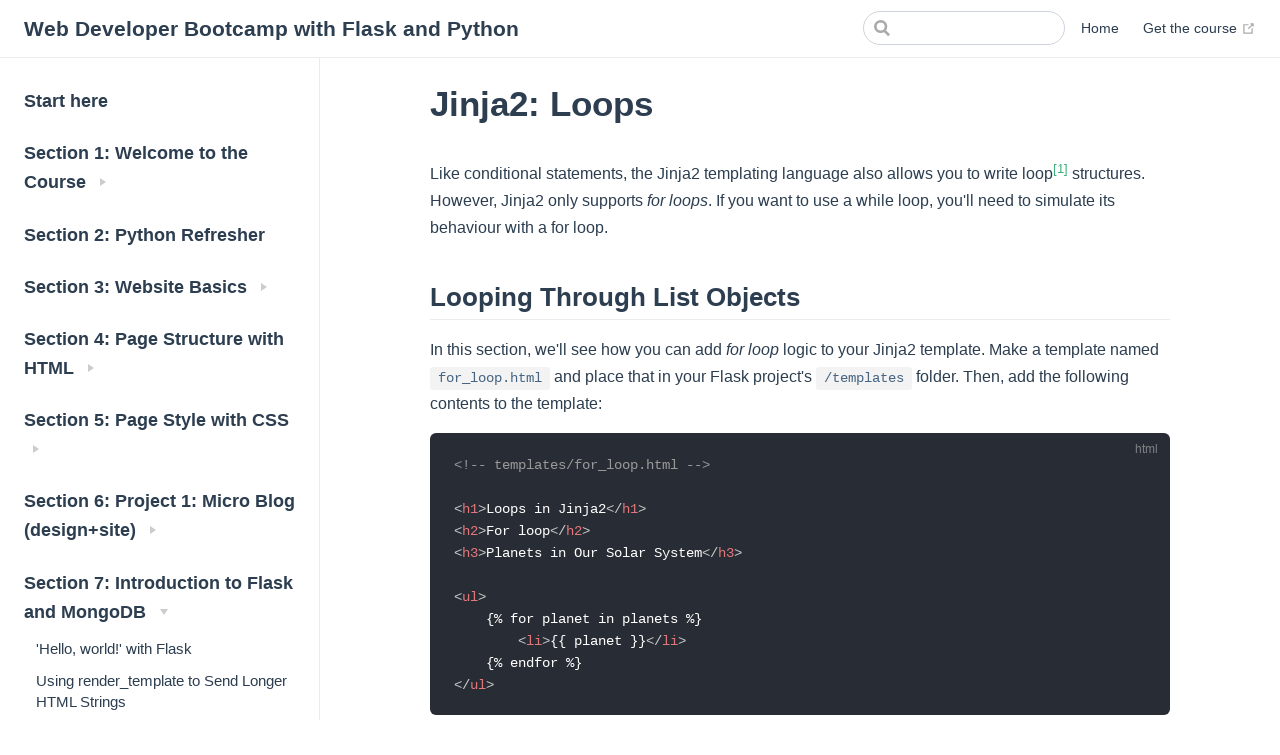

--- FILE ---
content_type: text/html; charset=UTF-8
request_url: https://python-web.teclado.com/section07/lectures/07_jinja2_loops/
body_size: 8032
content:
<!DOCTYPE html>
<html lang="en-US">
  <head>
    <meta charset="utf-8">
    <meta name="viewport" content="width=device-width,initial-scale=1">
    <title>Jinja2: Loops | Web Developer Bootcamp with Flask and Python</title>
    <meta name="generator" content="VuePress 1.9.7">
    
    <meta name="description" content="The complete course notes and guide for web development with Flask and Python in 2022.">
    
    <link rel="preload" href="/assets/css/0.styles.bc1ea93c.css" as="style"><link rel="preload" href="/assets/js/app.5ac42a0a.js" as="script"><link rel="preload" href="/assets/js/2.767ff072.js" as="script"><link rel="preload" href="/assets/js/17.aa92124c.js" as="script"><link rel="preload" href="/assets/js/19.67b31a6d.js" as="script"><link rel="prefetch" href="/assets/js/10.c8e7dd9c.js"><link rel="prefetch" href="/assets/js/100.78ade200.js"><link rel="prefetch" href="/assets/js/101.495cabb8.js"><link rel="prefetch" href="/assets/js/102.26c54cb7.js"><link rel="prefetch" href="/assets/js/103.7eb87c75.js"><link rel="prefetch" href="/assets/js/104.e1b57f4d.js"><link rel="prefetch" href="/assets/js/105.0ac10989.js"><link rel="prefetch" href="/assets/js/106.14270b3d.js"><link rel="prefetch" href="/assets/js/107.98591cc7.js"><link rel="prefetch" href="/assets/js/108.4335ec86.js"><link rel="prefetch" href="/assets/js/109.4ef61975.js"><link rel="prefetch" href="/assets/js/11.8e164de8.js"><link rel="prefetch" href="/assets/js/110.f6938d15.js"><link rel="prefetch" href="/assets/js/111.0c269414.js"><link rel="prefetch" href="/assets/js/112.49ab63b4.js"><link rel="prefetch" href="/assets/js/113.f3cd719c.js"><link rel="prefetch" href="/assets/js/114.0189253c.js"><link rel="prefetch" href="/assets/js/115.f424c337.js"><link rel="prefetch" href="/assets/js/116.e2d0c242.js"><link rel="prefetch" href="/assets/js/117.052548fc.js"><link rel="prefetch" href="/assets/js/118.ff1c231b.js"><link rel="prefetch" href="/assets/js/119.a755fcf7.js"><link rel="prefetch" href="/assets/js/12.dda01b99.js"><link rel="prefetch" href="/assets/js/120.84491ccd.js"><link rel="prefetch" href="/assets/js/121.3708594c.js"><link rel="prefetch" href="/assets/js/122.15413f03.js"><link rel="prefetch" href="/assets/js/123.d069f383.js"><link rel="prefetch" href="/assets/js/124.bb7c516e.js"><link rel="prefetch" href="/assets/js/125.98a8cf83.js"><link rel="prefetch" href="/assets/js/126.fbce57d8.js"><link rel="prefetch" href="/assets/js/127.269b55ec.js"><link rel="prefetch" href="/assets/js/128.d2922f47.js"><link rel="prefetch" href="/assets/js/129.8547ca53.js"><link rel="prefetch" href="/assets/js/13.d6fb3ade.js"><link rel="prefetch" href="/assets/js/130.cf091b0f.js"><link rel="prefetch" href="/assets/js/131.a0d136e9.js"><link rel="prefetch" href="/assets/js/132.54c3a5ba.js"><link rel="prefetch" href="/assets/js/133.d768003c.js"><link rel="prefetch" href="/assets/js/134.b86b9813.js"><link rel="prefetch" href="/assets/js/135.a6c12c4f.js"><link rel="prefetch" href="/assets/js/136.1efe11e8.js"><link rel="prefetch" href="/assets/js/137.1bb45248.js"><link rel="prefetch" href="/assets/js/138.e9477d5f.js"><link rel="prefetch" href="/assets/js/139.ace213ec.js"><link rel="prefetch" href="/assets/js/14.fc9431b9.js"><link rel="prefetch" href="/assets/js/140.1195c37f.js"><link rel="prefetch" href="/assets/js/141.07e8f946.js"><link rel="prefetch" href="/assets/js/142.5d727b5b.js"><link rel="prefetch" href="/assets/js/143.f722f54d.js"><link rel="prefetch" href="/assets/js/144.953287b4.js"><link rel="prefetch" href="/assets/js/145.bca707fe.js"><link rel="prefetch" href="/assets/js/146.92dde09b.js"><link rel="prefetch" href="/assets/js/147.fe942867.js"><link rel="prefetch" href="/assets/js/148.e2473c13.js"><link rel="prefetch" href="/assets/js/149.8a0e63e7.js"><link rel="prefetch" href="/assets/js/15.cb96b991.js"><link rel="prefetch" href="/assets/js/150.54b891bd.js"><link rel="prefetch" href="/assets/js/151.0d0a70a6.js"><link rel="prefetch" href="/assets/js/152.5c3c8dae.js"><link rel="prefetch" href="/assets/js/153.558013e4.js"><link rel="prefetch" href="/assets/js/154.73d0e683.js"><link rel="prefetch" href="/assets/js/155.65679f92.js"><link rel="prefetch" href="/assets/js/156.b94c9a03.js"><link rel="prefetch" href="/assets/js/157.ea9ad2f5.js"><link rel="prefetch" href="/assets/js/158.767a725a.js"><link rel="prefetch" href="/assets/js/159.9253dc1f.js"><link rel="prefetch" href="/assets/js/16.8fd4a263.js"><link rel="prefetch" href="/assets/js/160.2b644d6d.js"><link rel="prefetch" href="/assets/js/161.5c21ebbb.js"><link rel="prefetch" href="/assets/js/162.720c53b1.js"><link rel="prefetch" href="/assets/js/163.b34494da.js"><link rel="prefetch" href="/assets/js/164.d0bd141c.js"><link rel="prefetch" href="/assets/js/165.238799f6.js"><link rel="prefetch" href="/assets/js/166.485885bd.js"><link rel="prefetch" href="/assets/js/167.14326711.js"><link rel="prefetch" href="/assets/js/168.3dc9a085.js"><link rel="prefetch" href="/assets/js/169.b3280755.js"><link rel="prefetch" href="/assets/js/170.b4fbdcee.js"><link rel="prefetch" href="/assets/js/171.ce7115d8.js"><link rel="prefetch" href="/assets/js/172.1a978a15.js"><link rel="prefetch" href="/assets/js/173.c262ac8d.js"><link rel="prefetch" href="/assets/js/174.b813094b.js"><link rel="prefetch" href="/assets/js/18.3f6c328f.js"><link rel="prefetch" href="/assets/js/20.fd95d687.js"><link rel="prefetch" href="/assets/js/21.b8eaf6ae.js"><link rel="prefetch" href="/assets/js/22.f547342c.js"><link rel="prefetch" href="/assets/js/23.7e864ebc.js"><link rel="prefetch" href="/assets/js/24.bf19b3e8.js"><link rel="prefetch" href="/assets/js/25.8431941e.js"><link rel="prefetch" href="/assets/js/26.082cb4a8.js"><link rel="prefetch" href="/assets/js/27.4863ff19.js"><link rel="prefetch" href="/assets/js/28.a96711af.js"><link rel="prefetch" href="/assets/js/29.2429bf1f.js"><link rel="prefetch" href="/assets/js/3.3dc94de3.js"><link rel="prefetch" href="/assets/js/30.612477fa.js"><link rel="prefetch" href="/assets/js/31.0271e723.js"><link rel="prefetch" href="/assets/js/32.10398411.js"><link rel="prefetch" href="/assets/js/33.a5eeda6d.js"><link rel="prefetch" href="/assets/js/34.32b43f04.js"><link rel="prefetch" href="/assets/js/35.bbaa4982.js"><link rel="prefetch" href="/assets/js/36.89c3bf35.js"><link rel="prefetch" href="/assets/js/37.27639fdd.js"><link rel="prefetch" href="/assets/js/38.579c5a79.js"><link rel="prefetch" href="/assets/js/39.ae6721ec.js"><link rel="prefetch" href="/assets/js/4.860bfb41.js"><link rel="prefetch" href="/assets/js/40.530e4919.js"><link rel="prefetch" href="/assets/js/41.349743f9.js"><link rel="prefetch" href="/assets/js/42.ce620615.js"><link rel="prefetch" href="/assets/js/43.e3565b90.js"><link rel="prefetch" href="/assets/js/44.dde42c21.js"><link rel="prefetch" href="/assets/js/45.614cf649.js"><link rel="prefetch" href="/assets/js/46.9d888343.js"><link rel="prefetch" href="/assets/js/47.388be0f5.js"><link rel="prefetch" href="/assets/js/48.9b84b3cb.js"><link rel="prefetch" href="/assets/js/49.acf7b43c.js"><link rel="prefetch" href="/assets/js/5.f866246f.js"><link rel="prefetch" href="/assets/js/50.af8cb08b.js"><link rel="prefetch" href="/assets/js/51.a9862aed.js"><link rel="prefetch" href="/assets/js/52.ec5705d9.js"><link rel="prefetch" href="/assets/js/53.8ddc1368.js"><link rel="prefetch" href="/assets/js/54.416b34b4.js"><link rel="prefetch" href="/assets/js/55.7fdd6b7b.js"><link rel="prefetch" href="/assets/js/56.822ea3d4.js"><link rel="prefetch" href="/assets/js/57.72b1d026.js"><link rel="prefetch" href="/assets/js/58.649b15c1.js"><link rel="prefetch" href="/assets/js/59.4bfd1532.js"><link rel="prefetch" href="/assets/js/6.e046d6bc.js"><link rel="prefetch" href="/assets/js/60.2c43239b.js"><link rel="prefetch" href="/assets/js/61.657ba4f6.js"><link rel="prefetch" href="/assets/js/62.4ad6b4c8.js"><link rel="prefetch" href="/assets/js/63.bfc4152b.js"><link rel="prefetch" href="/assets/js/64.e3bd8fdf.js"><link rel="prefetch" href="/assets/js/65.2650f1d3.js"><link rel="prefetch" href="/assets/js/66.4acf8019.js"><link rel="prefetch" href="/assets/js/67.f080a000.js"><link rel="prefetch" href="/assets/js/68.4defc049.js"><link rel="prefetch" href="/assets/js/69.d460fd09.js"><link rel="prefetch" href="/assets/js/7.2b0a671d.js"><link rel="prefetch" href="/assets/js/70.0434923b.js"><link rel="prefetch" href="/assets/js/71.9bf143da.js"><link rel="prefetch" href="/assets/js/72.3dc664da.js"><link rel="prefetch" href="/assets/js/73.b8378992.js"><link rel="prefetch" href="/assets/js/74.e5bc49fb.js"><link rel="prefetch" href="/assets/js/75.2d339908.js"><link rel="prefetch" href="/assets/js/76.f05ddc71.js"><link rel="prefetch" href="/assets/js/77.e763a2f7.js"><link rel="prefetch" href="/assets/js/78.4b2743c5.js"><link rel="prefetch" href="/assets/js/79.f6dd4d72.js"><link rel="prefetch" href="/assets/js/8.5a9a0b0d.js"><link rel="prefetch" href="/assets/js/80.7eb97f21.js"><link rel="prefetch" href="/assets/js/81.5b7d2991.js"><link rel="prefetch" href="/assets/js/82.5cef9409.js"><link rel="prefetch" href="/assets/js/83.895607ec.js"><link rel="prefetch" href="/assets/js/84.51bc9640.js"><link rel="prefetch" href="/assets/js/85.e08fba8b.js"><link rel="prefetch" href="/assets/js/86.92742db8.js"><link rel="prefetch" href="/assets/js/87.b035ff70.js"><link rel="prefetch" href="/assets/js/88.108a5da4.js"><link rel="prefetch" href="/assets/js/89.39b9d9d3.js"><link rel="prefetch" href="/assets/js/9.272954a2.js"><link rel="prefetch" href="/assets/js/90.4d010bd2.js"><link rel="prefetch" href="/assets/js/91.7cca880a.js"><link rel="prefetch" href="/assets/js/92.dee0ca1a.js"><link rel="prefetch" href="/assets/js/93.6b86207f.js"><link rel="prefetch" href="/assets/js/94.c9c4579a.js"><link rel="prefetch" href="/assets/js/95.d1db46a9.js"><link rel="prefetch" href="/assets/js/96.aec0804c.js"><link rel="prefetch" href="/assets/js/97.73d5c51b.js"><link rel="prefetch" href="/assets/js/98.8eca4c0e.js"><link rel="prefetch" href="/assets/js/99.1051a15e.js">
    <link rel="stylesheet" href="/assets/css/0.styles.bc1ea93c.css">
  </head>
  <body>
    <div id="app" data-server-rendered="true"><div class="theme-container"><header class="navbar"><div class="sidebar-button"><svg xmlns="http://www.w3.org/2000/svg" aria-hidden="true" role="img" viewBox="0 0 448 512" class="icon"><path fill="currentColor" d="M436 124H12c-6.627 0-12-5.373-12-12V80c0-6.627 5.373-12 12-12h424c6.627 0 12 5.373 12 12v32c0 6.627-5.373 12-12 12zm0 160H12c-6.627 0-12-5.373-12-12v-32c0-6.627 5.373-12 12-12h424c6.627 0 12 5.373 12 12v32c0 6.627-5.373 12-12 12zm0 160H12c-6.627 0-12-5.373-12-12v-32c0-6.627 5.373-12 12-12h424c6.627 0 12 5.373 12 12v32c0 6.627-5.373 12-12 12z"></path></svg></div> <a href="/" class="home-link router-link-active"><!----> <span class="site-name">Web Developer Bootcamp with Flask and Python</span></a> <div class="links"><div class="search-box"><input aria-label="Search" autocomplete="off" spellcheck="false" value=""> <!----></div> <nav class="nav-links can-hide"><div class="nav-item"><a href="/" class="nav-link">
  Home
</a></div><div class="nav-item"><a href="https://go.tecla.do/web-dev-course-sale" target="_blank" rel="noopener noreferrer" class="nav-link external">
  Get the course
  <span><svg xmlns="http://www.w3.org/2000/svg" aria-hidden="true" focusable="false" x="0px" y="0px" viewBox="0 0 100 100" width="15" height="15" class="icon outbound"><path fill="currentColor" d="M18.8,85.1h56l0,0c2.2,0,4-1.8,4-4v-32h-8v28h-48v-48h28v-8h-32l0,0c-2.2,0-4,1.8-4,4v56C14.8,83.3,16.6,85.1,18.8,85.1z"></path> <polygon fill="currentColor" points="45.7,48.7 51.3,54.3 77.2,28.5 77.2,37.2 85.2,37.2 85.2,14.9 62.8,14.9 62.8,22.9 71.5,22.9"></polygon></svg> <span class="sr-only">(opens new window)</span></span></a></div> <!----></nav></div></header> <div class="sidebar-mask"></div> <aside class="sidebar"><nav class="nav-links"><div class="nav-item"><a href="/" class="nav-link">
  Home
</a></div><div class="nav-item"><a href="https://go.tecla.do/web-dev-course-sale" target="_blank" rel="noopener noreferrer" class="nav-link external">
  Get the course
  <span><svg xmlns="http://www.w3.org/2000/svg" aria-hidden="true" focusable="false" x="0px" y="0px" viewBox="0 0 100 100" width="15" height="15" class="icon outbound"><path fill="currentColor" d="M18.8,85.1h56l0,0c2.2,0,4-1.8,4-4v-32h-8v28h-48v-48h28v-8h-32l0,0c-2.2,0-4,1.8-4,4v56C14.8,83.3,16.6,85.1,18.8,85.1z"></path> <polygon fill="currentColor" points="45.7,48.7 51.3,54.3 77.2,28.5 77.2,37.2 85.2,37.2 85.2,14.9 62.8,14.9 62.8,22.9 71.5,22.9"></polygon></svg> <span class="sr-only">(opens new window)</span></span></a></div> <!----></nav>  <ul class="sidebar-links"><li><a href="/" aria-current="page" class="sidebar-link">Start here</a></li><li><section class="sidebar-group collapsable depth-0"><a href="/section01/" class="sidebar-heading clickable"><span>Section 1: Welcome to the Course</span> <span class="arrow right"></span></a> <!----></section></li><li><a href="/section02/" class="sidebar-link">Section 2: Python Refresher</a></li><li><section class="sidebar-group collapsable depth-0"><a href="/section03/" class="sidebar-heading clickable"><span>Section 3: Website Basics</span> <span class="arrow right"></span></a> <!----></section></li><li><section class="sidebar-group collapsable depth-0"><a href="/section04/" class="sidebar-heading clickable"><span>Section 4: Page Structure with HTML</span> <span class="arrow right"></span></a> <!----></section></li><li><section class="sidebar-group collapsable depth-0"><a href="/section05/" class="sidebar-heading clickable"><span>Section 5: Page Style with CSS</span> <span class="arrow right"></span></a> <!----></section></li><li><section class="sidebar-group collapsable depth-0"><a href="/section06/" class="sidebar-heading clickable"><span>Section 6: Project 1: Micro Blog (design+site)</span> <span class="arrow right"></span></a> <!----></section></li><li><section class="sidebar-group collapsable depth-0"><a href="/section07/" class="sidebar-heading clickable router-link-active open"><span>Section 7: Introduction to Flask and MongoDB</span> <span class="arrow down"></span></a> <ul class="sidebar-links sidebar-group-items"><li><a href="/section07/lectures/01_hello_world_flask/" class="sidebar-link">'Hello, world!' with Flask</a></li><li><a href="/section07/lectures/02_render_template_to_send_longer_strings/" class="sidebar-link">Using render_template to Send Longer HTML Strings</a></li><li><a href="/section07/lectures/03_what_is_jinja2/" class="sidebar-link">What is Jinja2?</a></li><li><a href="/section07/lectures/04_jinja2_expressions_and_data_structures/" class="sidebar-link">Jinja2: Expressions &amp; Data Structures</a></li><li><a href="/section07/lectures/05_jinja2_data_structures/" class="sidebar-link">Data Structures in Jinja2</a></li><li><a href="/section07/lectures/06_jinja2_conditional_statements/" class="sidebar-link">Jinja2: Conditional Statements</a></li><li><a href="/section07/lectures/07_jinja2_loops/" aria-current="page" class="active sidebar-link">Jinja2: Loops</a></li><li><a href="/section07/lectures/08_setting_up_microblog_with_flask/" class="sidebar-link">Setting up the Microblog project with Flask</a></li><li><a href="/section07/lectures/09_receive_form_data_flask/" class="sidebar-link">Receiving form data using Flask</a></li><li><a href="/section07/lectures/10_display_past_entries_microblog/" class="sidebar-link">Displaying past entries in the Microblog project</a></li><li><a href="/section07/lectures/11_formatting_dates_correctly_microblog/" class="sidebar-link">Formatting dates correctly in our entries</a></li><li><a href="/section07/lectures/12_introduction_to_mongodb/" class="sidebar-link">Introduction to MongoDB</a></li><li><a href="/section07/lectures/13_accessing_mongodb_with_compass_and_atlas/" class="sidebar-link">Accessing MongoDB with Compass &amp; Atlas</a></li><li><a href="/section07/lectures/14_storing_entries_mongodb/" class="sidebar-link">Storing Microblog entries in MongoDB</a></li><li><a href="/section07/lectures/15_retrieving_entries_mongodb/" class="sidebar-link">Retrieving Microblog entries from MongoDB</a></li><li><a href="/section07/lectures/16_flask_app_factory_pattern/" class="sidebar-link">Using Flask's app factory pattern</a></li></ul></section></li><li><section class="sidebar-group collapsable depth-0"><a href="/section08/" class="sidebar-heading clickable"><span>Section 8: Deploying Flask Apps to Heroku</span> <span class="arrow right"></span></a> <!----></section></li><li><section class="sidebar-group collapsable depth-0"><a href="/section09/" class="sidebar-heading clickable"><span>Section 9: Jinja Mastery Level I</span> <span class="arrow right"></span></a> <!----></section></li><li><section class="sidebar-group collapsable depth-0"><a href="/section10/" class="sidebar-heading clickable"><span>Section 10: Project 2: Habit Tracker</span> <span class="arrow right"></span></a> <!----></section></li><li><section class="sidebar-group collapsable depth-0"><a href="/section11/" class="sidebar-heading clickable"><span>Section 11: Jinja Mastery: Level II</span> <span class="arrow right"></span></a> <!----></section></li><li><section class="sidebar-group collapsable depth-0"><a href="/section12/" class="sidebar-heading clickable"><span>Section 12: Project 3: Portfolio Page</span> <span class="arrow right"></span></a> <!----></section></li><li><section class="sidebar-group collapsable depth-0"><a href="/section13/" class="sidebar-heading clickable"><span>Section 13: Authentication with Flask</span> <span class="arrow right"></span></a> <!----></section></li><li><section class="sidebar-group collapsable depth-0"><a href="/section14/" class="sidebar-heading clickable"><span>Section 14: Project 4: Movie Library</span> <span class="arrow right"></span></a> <!----></section></li></ul> </aside> <main class="page"> <div class="theme-default-content content__default"><h1 id="jinja2-loops"><a href="#jinja2-loops" class="header-anchor">#</a> Jinja2: Loops</h1> <p>Like conditional statements, the Jinja2 templating language also allows you to write loop<sup class="footnote-ref"><a href="#fn1" id="fnref1">[1]</a></sup> structures. However, Jinja2 only supports <em>for loops</em>. If you want to use a while loop, you'll need to simulate its behaviour with a for loop.</p> <h2 id="looping-through-list-objects"><a href="#looping-through-list-objects" class="header-anchor">#</a> Looping Through List Objects</h2> <p>In this section, we'll see how you can add <em>for loop</em> logic to your Jinja2 template. Make a template named <code>for_loop.html</code> and place that in your Flask project's <code>/templates</code> folder. Then, add the following contents to the template:</p> <div class="language-html extra-class"><pre class="language-html"><code><span class="token comment">&lt;!-- templates/for_loop.html --&gt;</span>

<span class="token tag"><span class="token tag"><span class="token punctuation">&lt;</span>h1</span><span class="token punctuation">&gt;</span></span>Loops in Jinja2<span class="token tag"><span class="token tag"><span class="token punctuation">&lt;/</span>h1</span><span class="token punctuation">&gt;</span></span>
<span class="token tag"><span class="token tag"><span class="token punctuation">&lt;</span>h2</span><span class="token punctuation">&gt;</span></span>For loop<span class="token tag"><span class="token tag"><span class="token punctuation">&lt;/</span>h2</span><span class="token punctuation">&gt;</span></span>
<span class="token tag"><span class="token tag"><span class="token punctuation">&lt;</span>h3</span><span class="token punctuation">&gt;</span></span>Planets in Our Solar System<span class="token tag"><span class="token tag"><span class="token punctuation">&lt;/</span>h3</span><span class="token punctuation">&gt;</span></span>

<span class="token tag"><span class="token tag"><span class="token punctuation">&lt;</span>ul</span><span class="token punctuation">&gt;</span></span>
    {% for planet in planets %}
        <span class="token tag"><span class="token tag"><span class="token punctuation">&lt;</span>li</span><span class="token punctuation">&gt;</span></span>{{ planet }}<span class="token tag"><span class="token tag"><span class="token punctuation">&lt;/</span>li</span><span class="token punctuation">&gt;</span></span>
    {% endfor %}
<span class="token tag"><span class="token tag"><span class="token punctuation">&lt;/</span>ul</span><span class="token punctuation">&gt;</span></span>
</code></pre></div><p>In the above template, we've traversed through a Python list containing the names of the planets in our solar system and showed them via an unordered HTML list. To render this, create an endpoint called <code>/for-loop/</code> and add the following code to the <code>app.py</code> file of your Flask project.</p> <div class="language-python extra-class"><pre class="language-python"><code><span class="token comment"># app.py</span>

<span class="token keyword">from</span> flask <span class="token keyword">import</span> Flask<span class="token punctuation">,</span> render_template

app <span class="token operator">=</span> Flask<span class="token punctuation">(</span>__name__<span class="token punctuation">)</span>


<span class="token decorator annotation punctuation">@app<span class="token punctuation">.</span>route</span><span class="token punctuation">(</span><span class="token string">&quot;/for-loop/&quot;</span><span class="token punctuation">)</span>
<span class="token keyword">def</span> <span class="token function">render_loops_for</span><span class="token punctuation">(</span><span class="token punctuation">)</span><span class="token punctuation">:</span>
    planets <span class="token operator">=</span> <span class="token punctuation">[</span>
        <span class="token string">&quot;Mercury&quot;</span><span class="token punctuation">,</span>
        <span class="token string">&quot;Venus&quot;</span><span class="token punctuation">,</span>
        <span class="token string">&quot;Earth&quot;</span><span class="token punctuation">,</span>
        <span class="token string">&quot;Mars&quot;</span><span class="token punctuation">,</span>
        <span class="token string">&quot;Jupyter&quot;</span><span class="token punctuation">,</span>
        <span class="token string">&quot;Saturn&quot;</span><span class="token punctuation">,</span>
        <span class="token string">&quot;Uranus&quot;</span><span class="token punctuation">,</span>
        <span class="token string">&quot;Neptune&quot;</span><span class="token punctuation">,</span>
    <span class="token punctuation">]</span>
    <span class="token keyword">return</span> render_template<span class="token punctuation">(</span><span class="token string">&quot;for-loop.html&quot;</span><span class="token punctuation">,</span> planets<span class="token operator">=</span>planets<span class="token punctuation">)</span>
</code></pre></div><p>In line 10, notice how we've defined a list object containing the names of the planets and assigned it to a variable <code>planets</code>. Later on, in line 20, we've passed the variable to Flask's <code>render_template</code> method.</p> <p>Now, if you run the Flask application and head over to <a href="http://localhost:5000/for-loop" target="_blank" rel="noopener noreferrer">http://localhost:5000/for-loop<span><svg xmlns="http://www.w3.org/2000/svg" aria-hidden="true" focusable="false" x="0px" y="0px" viewBox="0 0 100 100" width="15" height="15" class="icon outbound"><path fill="currentColor" d="M18.8,85.1h56l0,0c2.2,0,4-1.8,4-4v-32h-8v28h-48v-48h28v-8h-32l0,0c-2.2,0-4,1.8-4,4v56C14.8,83.3,16.6,85.1,18.8,85.1z"></path> <polygon fill="currentColor" points="45.7,48.7 51.3,54.3 77.2,28.5 77.2,37.2 85.2,37.2 85.2,14.9 62.8,14.9 62.8,22.9 71.5,22.9"></polygon></svg> <span class="sr-only">(opens new window)</span></span></a> on your browser, you'll see a nicely rendered bullet list showing the names of the planets.</p> <p><img src="/assets/img/for_loop.fdd095c8.png" alt="Basic for loop example"></p> <h2 id="looping-through-dictionary-objects"><a href="#looping-through-dictionary-objects" class="header-anchor">#</a> Looping Through Dictionary Objects</h2> <p>Let's explore another example where you'll traverse through the keys and the values of a Python dictionary object and show them in an HTML list. In this case, our HTML template <code>for_loop_dict.html</code> will look like this:</p> <div class="language-html extra-class"><pre class="language-html"><code><span class="token comment">&lt;!-- templates/for_loop_dict.html --&gt;</span>

<span class="token tag"><span class="token tag"><span class="token punctuation">&lt;</span>h1</span><span class="token punctuation">&gt;</span></span>Loops in Jinja2<span class="token tag"><span class="token tag"><span class="token punctuation">&lt;/</span>h1</span><span class="token punctuation">&gt;</span></span>
<span class="token tag"><span class="token tag"><span class="token punctuation">&lt;</span>h2</span><span class="token punctuation">&gt;</span></span>For loop<span class="token tag"><span class="token tag"><span class="token punctuation">&lt;/</span>h2</span><span class="token punctuation">&gt;</span></span>
<span class="token tag"><span class="token tag"><span class="token punctuation">&lt;</span>h3</span><span class="token punctuation">&gt;</span></span>World Cuisine<span class="token tag"><span class="token tag"><span class="token punctuation">&lt;/</span>h3</span><span class="token punctuation">&gt;</span></span>

<span class="token tag"><span class="token tag"><span class="token punctuation">&lt;</span>ul</span><span class="token punctuation">&gt;</span></span>
    {% for key, value in cuisines.items() %}
        <span class="token tag"><span class="token tag"><span class="token punctuation">&lt;</span>li</span><span class="token punctuation">&gt;</span></span>Country: {{ key }} =&gt; Cuisine: {{ value }}<span class="token tag"><span class="token tag"><span class="token punctuation">&lt;/</span>li</span><span class="token punctuation">&gt;</span></span>
    {% endfor %}
<span class="token tag"><span class="token tag"><span class="token punctuation">&lt;/</span>ul</span><span class="token punctuation">&gt;</span></span>
</code></pre></div><p>In the above template, we've looped through the key-value pairs of a dictionary object called <code>cuisines</code> and showed them in an unordered HTML list. To render this, add the following code to your Flask project's <code>app.py</code>. This will create an endpoint called <code>/for-loop/dict/</code>.</p> <div class="language-python extra-class"><pre class="language-python"><code><span class="token comment"># app.py</span>

<span class="token keyword">from</span> flask <span class="token keyword">import</span> Flask<span class="token punctuation">,</span> render_template

app <span class="token operator">=</span> Flask<span class="token punctuation">(</span>__name__<span class="token punctuation">)</span>


<span class="token decorator annotation punctuation">@app<span class="token punctuation">.</span>route</span><span class="token punctuation">(</span><span class="token string">&quot;/for-loop/dict/&quot;</span><span class="token punctuation">)</span>
<span class="token keyword">def</span> <span class="token function">render_loops_for_dict</span><span class="token punctuation">(</span><span class="token punctuation">)</span><span class="token punctuation">:</span>
    cuisines <span class="token operator">=</span> <span class="token punctuation">{</span>
        <span class="token string">&quot;Italy&quot;</span><span class="token punctuation">:</span> <span class="token string">&quot;Neapolitan Pizza&quot;</span><span class="token punctuation">,</span>
        <span class="token string">&quot;France&quot;</span><span class="token punctuation">:</span> <span class="token string">&quot;Baguette&quot;</span><span class="token punctuation">,</span>
        <span class="token string">&quot;Spain&quot;</span><span class="token punctuation">:</span> <span class="token string">&quot;Churros&quot;</span><span class="token punctuation">,</span>
        <span class="token string">&quot;Japan&quot;</span><span class="token punctuation">:</span> <span class="token string">&quot;Sushi&quot;</span><span class="token punctuation">,</span>
        <span class="token string">&quot;India&quot;</span><span class="token punctuation">:</span> <span class="token string">&quot;Dosa&quot;</span><span class="token punctuation">,</span>
    <span class="token punctuation">}</span>
    <span class="token keyword">return</span> render_template<span class="token punctuation">(</span><span class="token string">&quot;for_loop_dict.html&quot;</span><span class="token punctuation">,</span> cuisines<span class="token operator">=</span>cuisines<span class="token punctuation">)</span>
</code></pre></div><p>In line 10, we've defined a dictionary object and assigned it into variable <code>cuisine</code>. Later in line 17, we've passed the dictionary object to the <code>render_template</code> method.</p> <p>Run the Flask application and head over to <a href="http://localhost:5000/for-loop/dict" target="_blank" rel="noopener noreferrer">http://localhost:5000/for-loop/dict<span><svg xmlns="http://www.w3.org/2000/svg" aria-hidden="true" focusable="false" x="0px" y="0px" viewBox="0 0 100 100" width="15" height="15" class="icon outbound"><path fill="currentColor" d="M18.8,85.1h56l0,0c2.2,0,4-1.8,4-4v-32h-8v28h-48v-48h28v-8h-32l0,0c-2.2,0-4,1.8-4,4v56C14.8,83.3,16.6,85.1,18.8,85.1z"></path> <polygon fill="currentColor" points="45.7,48.7 51.3,54.3 77.2,28.5 77.2,37.2 85.2,37.2 85.2,14.9 62.8,14.9 62.8,22.9 71.5,22.9"></polygon></svg> <span class="sr-only">(opens new window)</span></span></a> on your browser. You should be able to see an unordered bullet list showing the desired contents.</p> <p><img src="/assets/img/for_loop_dict.fd638e5a.png" alt="For loop and dictionary objects"></p> <h2 id="mixing-loops-conditionals"><a href="#mixing-loops-conditionals" class="header-anchor">#</a> Mixing Loops &amp; Conditionals</h2> <p>You can combine loops and conditionals to implement more complex logic in Jinja2 template. Let's create another HTML template file named <code>for_loop_conditionals.html</code> and place that in our <code>/template</code> folder. Add the following content to the file:</p> <div class="language-html extra-class"><pre class="language-html"><code><span class="token comment">&lt;!-- templates/for_loop_conditionals.html --&gt;</span>

<span class="token tag"><span class="token tag"><span class="token punctuation">&lt;</span>h1</span><span class="token punctuation">&gt;</span></span>Loops in Jinja2<span class="token tag"><span class="token tag"><span class="token punctuation">&lt;/</span>h1</span><span class="token punctuation">&gt;</span></span>
<span class="token tag"><span class="token tag"><span class="token punctuation">&lt;</span>h2</span><span class="token punctuation">&gt;</span></span>For loop &amp; conditional statements<span class="token tag"><span class="token tag"><span class="token punctuation">&lt;/</span>h2</span><span class="token punctuation">&gt;</span></span>

{% for user, os in user_os %}
    {% if os == &quot;Windows&quot; %}
        <span class="token tag"><span class="token tag"><span class="token punctuation">&lt;</span>p</span><span class="token punctuation">&gt;</span></span>{{ user }} is a <span class="token tag"><span class="token tag"><span class="token punctuation">&lt;</span>b</span><span class="token punctuation">&gt;</span></span>Windows<span class="token tag"><span class="token tag"><span class="token punctuation">&lt;/</span>b</span><span class="token punctuation">&gt;</span></span> user<span class="token tag"><span class="token tag"><span class="token punctuation">&lt;/</span>p</span><span class="token punctuation">&gt;</span></span>

    {% elif os == &quot;MacOS&quot; %}
        <span class="token tag"><span class="token tag"><span class="token punctuation">&lt;</span>p</span><span class="token punctuation">&gt;</span></span>{{ user }} is a <span class="token tag"><span class="token tag"><span class="token punctuation">&lt;</span>b</span><span class="token punctuation">&gt;</span></span>MacOS<span class="token tag"><span class="token tag"><span class="token punctuation">&lt;/</span>b</span><span class="token punctuation">&gt;</span></span> user<span class="token tag"><span class="token tag"><span class="token punctuation">&lt;/</span>p</span><span class="token punctuation">&gt;</span></span>

    {% elif os == &quot;Linux&quot; %}
        <span class="token tag"><span class="token tag"><span class="token punctuation">&lt;</span>p</span><span class="token punctuation">&gt;</span></span>{{ user }} is a <span class="token tag"><span class="token tag"><span class="token punctuation">&lt;</span>b</span><span class="token punctuation">&gt;</span></span>Linux<span class="token tag"><span class="token tag"><span class="token punctuation">&lt;/</span>b</span><span class="token punctuation">&gt;</span></span> user<span class="token tag"><span class="token tag"><span class="token punctuation">&lt;/</span>p</span><span class="token punctuation">&gt;</span></span>
    {% endif %}
{% endfor %}
</code></pre></div><p>In the above template, we've looped through a list of tuples where each tuple has two elements. The first element of the tuple denotes a user's name and the second one denotes the name of the operating system that the user uses. We've checked the type of the operating systems via conditional statements and printed different messages accordingly.</p> <p>To render the template using Flask, add the following code to your project's <code>app.py</code> file:</p> <div class="language-python extra-class"><pre class="language-python"><code><span class="token comment"># app.py</span>

<span class="token keyword">from</span> flask <span class="token keyword">import</span> Flask<span class="token punctuation">,</span> render_template

app <span class="token operator">=</span> Flask<span class="token punctuation">(</span>__name__<span class="token punctuation">)</span>


<span class="token decorator annotation punctuation">@app<span class="token punctuation">.</span>route</span><span class="token punctuation">(</span><span class="token string">&quot;/for-loop/conditionals/&quot;</span><span class="token punctuation">)</span>
<span class="token keyword">def</span> <span class="token function">render_for_loop_conditionals</span><span class="token punctuation">(</span><span class="token punctuation">)</span><span class="token punctuation">:</span>
    user_os <span class="token operator">=</span> <span class="token punctuation">[</span>
        <span class="token punctuation">(</span><span class="token string">&quot;Miller&quot;</span><span class="token punctuation">,</span> <span class="token string">&quot;Windows&quot;</span><span class="token punctuation">)</span><span class="token punctuation">,</span>
        <span class="token punctuation">(</span><span class="token string">&quot;Bob&quot;</span><span class="token punctuation">,</span> <span class="token string">&quot;MacOS&quot;</span><span class="token punctuation">)</span><span class="token punctuation">,</span>
        <span class="token punctuation">(</span><span class="token string">&quot;Zach&quot;</span><span class="token punctuation">,</span> <span class="token string">&quot;Linux&quot;</span><span class="token punctuation">)</span><span class="token punctuation">,</span>
        <span class="token punctuation">(</span><span class="token string">&quot;Annie&quot;</span><span class="token punctuation">,</span> <span class="token string">&quot;Linux&quot;</span><span class="token punctuation">)</span><span class="token punctuation">,</span>
        <span class="token punctuation">(</span><span class="token string">&quot;Farah&quot;</span><span class="token punctuation">,</span> <span class="token string">&quot;Windows&quot;</span><span class="token punctuation">)</span><span class="token punctuation">,</span>
        <span class="token punctuation">(</span><span class="token string">&quot;George&quot;</span><span class="token punctuation">,</span> <span class="token string">&quot;Windows&quot;</span><span class="token punctuation">)</span><span class="token punctuation">,</span>
    <span class="token punctuation">]</span>

    <span class="token keyword">return</span> render_template<span class="token punctuation">(</span><span class="token string">&quot;for_loop_conditionals.html&quot;</span><span class="token punctuation">,</span> user_os<span class="token operator">=</span>user_os<span class="token punctuation">)</span>
</code></pre></div><p>In line 10, the variable <code>user_os</code> refers to a list of tuples containing the user's names and their respective operating system of choice. Later, we've passed the variables in the <code>render_template</code> method.</p> <p>Run the application and head over to <a href="http://localhost:5000/for-loop/conditionals" target="_blank" rel="noopener noreferrer">http://localhost:5000/for-loop/conditionals<span><svg xmlns="http://www.w3.org/2000/svg" aria-hidden="true" focusable="false" x="0px" y="0px" viewBox="0 0 100 100" width="15" height="15" class="icon outbound"><path fill="currentColor" d="M18.8,85.1h56l0,0c2.2,0,4-1.8,4-4v-32h-8v28h-48v-48h28v-8h-32l0,0c-2.2,0-4,1.8-4,4v56C14.8,83.3,16.6,85.1,18.8,85.1z"></path> <polygon fill="currentColor" points="45.7,48.7 51.3,54.3 77.2,28.5 77.2,37.2 85.2,37.2 85.2,14.9 62.8,14.9 62.8,22.9 71.5,22.9"></polygon></svg> <span class="sr-only">(opens new window)</span></span></a> on your browser. You should be able to see a page like this:</p> <p><img src="/assets/img/for_loop_conditionals.9f61c10a.png" alt="For loop with conditional statements"></p> <h2 id="conclusion"><a href="#conclusion" class="header-anchor">#</a> Conclusion</h2> <p>In this lesson, you've learned about using <em>for loops</em> in a Jinja2 template. You've also learned how you can traverse through dictionary objects and combine <em>for loops</em> with conditional statements to implement more complex logic directly in the template.</p> <div class="bottom-callout"><div class="bottom-callout__content"><h3 class="bottom-callout__title"><span>Enjoyed this article?<br>You'll love the complete video course!</span></h3> <!----> <ul class="bottom-callout__features"><li class="bottom-callout__feature"><svg xmlns="http://www.w3.org/2000/svg" viewBox="0 0 24 24" class="bottom-callout__feature-icon hover-green"><g transform="matrix(1,0,0,1,0,0)"><g><rect x="0.73" y="2.5" width="22.54" height="15.5" rx="2" style="fill: none;stroke: #ffffff;stroke-linecap: round;stroke-linejoin: round;stroke-width: 1.5px"></rect> <path d="M10.22,7.15a.5.5,0,0,0-.74.44v5.32a.5.5,0,0,0,.74.44l4.94-2.66a.49.49,0,0,0,0-.88Z" style="stroke: #ffffff;stroke-linecap: round;stroke-linejoin: round;stroke-width: 1.5px"></path> <line x1="19.48" y1="21.5" x2="4.48" y2="21.5" style="fill: none;stroke: #ffffff;stroke-linecap: round;stroke-linejoin: round;stroke-width: 1.5px"></line></g></g></svg> <span class="bottom-callout__feature-text">
                    Complete video lessons for each topic
                </span></li> <li class="bottom-callout__feature"><svg viewBox="0 0 24 24" xmlns="http://www.w3.org/2000/svg" class="bottom-callout__feature-icon hover-gold"><g transform="matrix(1,0,0,1,0,0)"><path d="M12 23.242L18 17.242 18 6.742 12 0.742 6 6.742 6 17.242 12 23.242z" fill="none" stroke="#ffffff" stroke-linecap="round" stroke-linejoin="round" stroke-width="1.5"></path> <path d="M12 0.742L12 23.242" fill="none" stroke="#ffffff" stroke-linecap="round" stroke-linejoin="round" stroke-width="1.5"></path> <path d="M6 6.742L18 6.742" fill="none" stroke="#ffffff" stroke-linecap="round" stroke-linejoin="round" stroke-width="1.5"></path> <path d="M6 17.242L18 17.242" fill="none" stroke="#ffffff" stroke-linecap="round" stroke-linejoin="round" stroke-width="1.5"></path> <path d="M21 11.992L23.25 11.992" fill="none" stroke-linecap="round" stroke-linejoin="round" stroke-width="1.5"></path> <path d="M20.25 3.742L21.75 2.242" fill="none" stroke-linecap="round" stroke-linejoin="round" stroke-width="1.5"></path> <path d="M20.25 20.242L21.75 21.742" fill="none" stroke-linecap="round" stroke-linejoin="round" stroke-width="1.5"></path> <path d="M3 11.992L0.75 11.992" fill="none" stroke-linecap="round" stroke-linejoin="round" stroke-width="1.5"></path> <path d="M3.75 3.742L2.25 2.242" fill="none" stroke-linecap="round" stroke-linejoin="round" stroke-width="1.5"></path> <path d="M3.75 20.242L2.25 21.742" fill="none" stroke-linecap="round" stroke-linejoin="round" stroke-width="1.5"></path></g></svg> <span class="bottom-callout__feature-text">
                    Get the most out of your learning
                </span></li> <li class="bottom-callout__feature"><svg xmlns="http://www.w3.org/2000/svg" fill="none" viewBox="0 0 24 24" class="bottom-callout__feature-icon hover-blue"><g transform="matrix(1,0,0,1,0,0)"><path stroke-linecap="round" stroke-linejoin="round" stroke-width="1.5" d="M15 12.095V17.845H9V12.095"></path> <path stroke-linecap="round" stroke-linejoin="round" stroke-width="1.5" d="M7.5 13.345L12 9.59497L16.5 13.345"></path> <path fill="none" stroke-linecap="round" stroke-linejoin="round" stroke-width="1.5" d="M15.75 4.5H19.5C19.8978 4.5 20.2794 4.65804 20.5607 4.93934C20.842 5.22064 21 5.60218 21 6V21.75C21 22.1478 20.842 22.5294 20.5607 22.8107C20.2794 23.092 19.8978 23.25 19.5 23.25H4.5C4.10218 23.25 3.72064 23.092 3.43934 22.8107C3.15804 22.5294 3 22.1478 3 21.75V6C3 5.60218 3.15804 5.22064 3.43934 4.93934C3.72064 4.65804 4.10218 4.5 4.5 4.5H8.25C8.25 3.50544 8.64509 2.55161 9.34835 1.84835C10.0516 1.14509 11.0054 0.75 12 0.75C12.9946 0.75 13.9484 1.14509 14.6517 1.84835C15.3549 2.55161 15.75 3.50544 15.75 4.5V4.5Z"></path> <path fill="none" stroke-width="1.5" d="M12 4.5C11.7929 4.5 11.625 4.33211 11.625 4.125C11.625 3.91789 11.7929 3.75 12 3.75"></path> <path fill="none" stroke-width="1.5" d="M12 4.5C12.2071 4.5 12.375 4.33211 12.375 4.125C12.375 3.91789 12.2071 3.75 12 3.75"></path></g></svg> <span class="bottom-callout__feature-text">
                    Build a portfolio of projects
                </span></li> <li class="bottom-callout__feature"><svg xmlns="http://www.w3.org/2000/svg" viewBox="0 0 24 24" class="bottom-callout__feature-icon hover-gold"><g transform="matrix(1,0,0,1,0,0)"><defs><style>.a{fill:none;stroke-linecap:round;stroke-linejoin:round;stroke-width:1.5px;}.white{stroke:#ffffff;}</style></defs> <circle cx="4.174" cy="9.571" r="2.446" class="a white"></circle> <circle cx="19.826" cy="9.571" r="2.446" class="a white"></circle> <path d="M16.4,23.125V16.391a6.347,6.347,0,0,1-5.441-4.32l-.842-2.525a1.468,1.468,0,0,1,1.167-1.915,1.523,1.523,0,0,1,1.642,1.062l.818,2.453a3.42,3.42,0,0,0,3.247,2.338l4.3,0a1.956,1.956,0,0,1,1.958,1.956v7.689" class="a white"></path> <path d="M10.453,10.548l-.2.594A3.424,3.424,0,0,1,7,13.484l-4.295,0A1.956,1.956,0,0,0,.75,15.436v7.689" class="a white"></path> <path d="M7.6,23.125V16.391A6.347,6.347,0,0,0,12,14" class="a white"></path> <line x1="11.5" y1="0.875" x2="11.5" y2="2.875" class="a"></line> <line x1="15.414" y1="2.961" x2="14" y2="4.375" class="a"></line> <line x1="7.586" y1="2.961" x2="9" y2="4.375" class="a"></line></g></svg> <span class="bottom-callout__feature-text">
                    Get one-on-one help from a real person
                </span></li></ul> <p class="bottom-callout__text"><a href="https://go.tecla.do/web-dev-course-sale" class="bottom-callout__link">
                Get the video course <svg viewBox="0 0 24 24" xmlns="http://www.w3.org/2000/svg" class="bottom-callout__feature-icon"><g transform="matrix(1,0,0,1,0,0)"><path d="M10.5,9.121h6V6.011c0-.272.163-.343.362-.158L23,11.54a.751.751,0,0,1-.017,1.142l-6.116,5.336c-.2.185-.362.114-.362-.157v-2.74h-6" fill="none" stroke-linecap="round" stroke-linejoin="round" stroke-width="1.5"></path><path d="M7.5 9.121L5.25 9.121" fill="none" stroke-linecap="round" stroke-linejoin="round" stroke-width="1.5"></path><path d="M3 9.121L0.75 9.121" fill="none" stroke-linecap="round" stroke-linejoin="round" stroke-width="1.5"></path><path d="M7.5 15.121L5.25 15.121" fill="none" stroke-linecap="round" stroke-linejoin="round" stroke-width="1.5"></path><path d="M3 15.121L0.75 15.121" fill="none" stroke-linecap="round" stroke-linejoin="round" stroke-width="1.5"></path></g></svg></a></p></div></div> <hr class="footnotes-sep"> <section class="footnotes"><ol class="footnotes-list"><li id="fn1" class="footnote-item"><p><a href="https://jinja.palletsprojects.com/en/2.11.x/templates/#for" target="_blank" rel="noopener noreferrer">Loops in Jinja2 Template<span><svg xmlns="http://www.w3.org/2000/svg" aria-hidden="true" focusable="false" x="0px" y="0px" viewBox="0 0 100 100" width="15" height="15" class="icon outbound"><path fill="currentColor" d="M18.8,85.1h56l0,0c2.2,0,4-1.8,4-4v-32h-8v28h-48v-48h28v-8h-32l0,0c-2.2,0-4,1.8-4,4v56C14.8,83.3,16.6,85.1,18.8,85.1z"></path> <polygon fill="currentColor" points="45.7,48.7 51.3,54.3 77.2,28.5 77.2,37.2 85.2,37.2 85.2,14.9 62.8,14.9 62.8,22.9 71.5,22.9"></polygon></svg> <span class="sr-only">(opens new window)</span></span></a> <a href="#fnref1" class="footnote-backref">↩︎</a></p></li></ol></section></div> <footer class="page-edit"><!----> <!----></footer> <div class="page-nav"><p class="inner"><span class="prev">
      ←
      <a href="/section07/lectures/06_jinja2_conditional_statements/" class="prev">
        Jinja2: Conditional Statements
      </a></span> <span class="next"><a href="/section07/lectures/08_setting_up_microblog_with_flask/">
        Setting up the Microblog project with Flask
      </a>
      →
    </span></p></div> </main></div><div class="global-ui"></div></div>
    <script src="/assets/js/app.5ac42a0a.js" defer></script><script src="/assets/js/2.767ff072.js" defer></script><script src="/assets/js/17.aa92124c.js" defer></script><script src="/assets/js/19.67b31a6d.js" defer></script>
  <script defer src="https://static.cloudflareinsights.com/beacon.min.js/vcd15cbe7772f49c399c6a5babf22c1241717689176015" integrity="sha512-ZpsOmlRQV6y907TI0dKBHq9Md29nnaEIPlkf84rnaERnq6zvWvPUqr2ft8M1aS28oN72PdrCzSjY4U6VaAw1EQ==" data-cf-beacon='{"version":"2024.11.0","token":"0f7564c45da84c57aabb1bf70fd748a0","r":1,"server_timing":{"name":{"cfCacheStatus":true,"cfEdge":true,"cfExtPri":true,"cfL4":true,"cfOrigin":true,"cfSpeedBrain":true},"location_startswith":null}}' crossorigin="anonymous"></script>
</body>
</html>


--- FILE ---
content_type: application/javascript; charset=UTF-8
request_url: https://python-web.teclado.com/assets/js/app.5ac42a0a.js
body_size: 99323
content:
(window.webpackJsonp=window.webpackJsonp||[]).push([[0],[]]);!function(e){function t(t){for(var r,a,s=t[0],c=t[1],l=t[2],f=0,d=[];f<s.length;f++)a=s[f],Object.prototype.hasOwnProperty.call(o,a)&&o[a]&&d.push(o[a][0]),o[a]=0;for(r in c)Object.prototype.hasOwnProperty.call(c,r)&&(e[r]=c[r]);for(u&&u(t);d.length;)d.shift()();return i.push.apply(i,l||[]),n()}function n(){for(var e,t=0;t<i.length;t++){for(var n=i[t],r=!0,s=1;s<n.length;s++){var c=n[s];0!==o[c]&&(r=!1)}r&&(i.splice(t--,1),e=a(a.s=n[0]))}return e}var r={},o={1:0},i=[];function a(t){if(r[t])return r[t].exports;var n=r[t]={i:t,l:!1,exports:{}};return e[t].call(n.exports,n,n.exports,a),n.l=!0,n.exports}a.e=function(e){var t=[],n=o[e];if(0!==n)if(n)t.push(n[2]);else{var r=new Promise((function(t,r){n=o[e]=[t,r]}));t.push(n[2]=r);var i,s=document.createElement("script");s.charset="utf-8",s.timeout=120,a.nc&&s.setAttribute("nonce",a.nc),s.src=function(e){return a.p+"assets/js/"+({}[e]||e)+"."+{2:"767ff072",3:"3dc94de3",4:"860bfb41",5:"f866246f",6:"e046d6bc",7:"2b0a671d",8:"5a9a0b0d",9:"272954a2",10:"c8e7dd9c",11:"8e164de8",12:"dda01b99",13:"d6fb3ade",14:"fc9431b9",15:"cb96b991",16:"8fd4a263",17:"aa92124c",18:"3f6c328f",19:"67b31a6d",20:"fd95d687",21:"b8eaf6ae",22:"f547342c",23:"7e864ebc",24:"bf19b3e8",25:"8431941e",26:"082cb4a8",27:"4863ff19",28:"a96711af",29:"2429bf1f",30:"612477fa",31:"0271e723",32:"10398411",33:"a5eeda6d",34:"32b43f04",35:"bbaa4982",36:"89c3bf35",37:"27639fdd",38:"579c5a79",39:"ae6721ec",40:"530e4919",41:"349743f9",42:"ce620615",43:"e3565b90",44:"dde42c21",45:"614cf649",46:"9d888343",47:"388be0f5",48:"9b84b3cb",49:"acf7b43c",50:"af8cb08b",51:"a9862aed",52:"ec5705d9",53:"8ddc1368",54:"416b34b4",55:"7fdd6b7b",56:"822ea3d4",57:"72b1d026",58:"649b15c1",59:"4bfd1532",60:"2c43239b",61:"657ba4f6",62:"4ad6b4c8",63:"bfc4152b",64:"e3bd8fdf",65:"2650f1d3",66:"4acf8019",67:"f080a000",68:"4defc049",69:"d460fd09",70:"0434923b",71:"9bf143da",72:"3dc664da",73:"b8378992",74:"e5bc49fb",75:"2d339908",76:"f05ddc71",77:"e763a2f7",78:"4b2743c5",79:"f6dd4d72",80:"7eb97f21",81:"5b7d2991",82:"5cef9409",83:"895607ec",84:"51bc9640",85:"e08fba8b",86:"92742db8",87:"b035ff70",88:"108a5da4",89:"39b9d9d3",90:"4d010bd2",91:"7cca880a",92:"dee0ca1a",93:"6b86207f",94:"c9c4579a",95:"d1db46a9",96:"aec0804c",97:"73d5c51b",98:"8eca4c0e",99:"1051a15e",100:"78ade200",101:"495cabb8",102:"26c54cb7",103:"7eb87c75",104:"e1b57f4d",105:"0ac10989",106:"14270b3d",107:"98591cc7",108:"4335ec86",109:"4ef61975",110:"f6938d15",111:"0c269414",112:"49ab63b4",113:"f3cd719c",114:"0189253c",115:"f424c337",116:"e2d0c242",117:"052548fc",118:"ff1c231b",119:"a755fcf7",120:"84491ccd",121:"3708594c",122:"15413f03",123:"d069f383",124:"bb7c516e",125:"98a8cf83",126:"fbce57d8",127:"269b55ec",128:"d2922f47",129:"8547ca53",130:"cf091b0f",131:"a0d136e9",132:"54c3a5ba",133:"d768003c",134:"b86b9813",135:"a6c12c4f",136:"1efe11e8",137:"1bb45248",138:"e9477d5f",139:"ace213ec",140:"1195c37f",141:"07e8f946",142:"5d727b5b",143:"f722f54d",144:"953287b4",145:"bca707fe",146:"92dde09b",147:"fe942867",148:"e2473c13",149:"8a0e63e7",150:"54b891bd",151:"0d0a70a6",152:"5c3c8dae",153:"558013e4",154:"73d0e683",155:"65679f92",156:"b94c9a03",157:"ea9ad2f5",158:"767a725a",159:"9253dc1f",160:"2b644d6d",161:"5c21ebbb",162:"720c53b1",163:"b34494da",164:"d0bd141c",165:"238799f6",166:"485885bd",167:"14326711",168:"3dc9a085",169:"b3280755",170:"b4fbdcee",171:"ce7115d8",172:"1a978a15",173:"c262ac8d",174:"b813094b"}[e]+".js"}(e);var c=new Error;i=function(t){s.onerror=s.onload=null,clearTimeout(l);var n=o[e];if(0!==n){if(n){var r=t&&("load"===t.type?"missing":t.type),i=t&&t.target&&t.target.src;c.message="Loading chunk "+e+" failed.\n("+r+": "+i+")",c.name="ChunkLoadError",c.type=r,c.request=i,n[1](c)}o[e]=void 0}};var l=setTimeout((function(){i({type:"timeout",target:s})}),12e4);s.onerror=s.onload=i,document.head.appendChild(s)}return Promise.all(t)},a.m=e,a.c=r,a.d=function(e,t,n){a.o(e,t)||Object.defineProperty(e,t,{enumerable:!0,get:n})},a.r=function(e){"undefined"!=typeof Symbol&&Symbol.toStringTag&&Object.defineProperty(e,Symbol.toStringTag,{value:"Module"}),Object.defineProperty(e,"__esModule",{value:!0})},a.t=function(e,t){if(1&t&&(e=a(e)),8&t)return e;if(4&t&&"object"==typeof e&&e&&e.__esModule)return e;var n=Object.create(null);if(a.r(n),Object.defineProperty(n,"default",{enumerable:!0,value:e}),2&t&&"string"!=typeof e)for(var r in e)a.d(n,r,function(t){return e[t]}.bind(null,r));return n},a.n=function(e){var t=e&&e.__esModule?function(){return e.default}:function(){return e};return a.d(t,"a",t),t},a.o=function(e,t){return Object.prototype.hasOwnProperty.call(e,t)},a.p="/",a.oe=function(e){throw console.error(e),e};var s=window.webpackJsonp=window.webpackJsonp||[],c=s.push.bind(s);s.push=t,s=s.slice();for(var l=0;l<s.length;l++)t(s[l]);var u=c;i.push([207,0]),n()}([function(e,t){var n=function(e){return e&&e.Math==Math&&e};e.exports=n("object"==typeof globalThis&&globalThis)||n("object"==typeof window&&window)||n("object"==typeof self&&self)||n("object"==typeof global&&global)||function(){return this}()||Function("return this")()},function(e,t,n){var r=n(0),o=n(35).f,i=n(19),a=n(15),s=n(90),c=n(97),l=n(120);e.exports=function(e,t){var n,u,f,d,p,h=e.target,_=e.global,v=e.stat;if(n=_?r:v?r[h]||s(h,{}):(r[h]||{}).prototype)for(u in t){if(d=t[u],f=e.noTargetGet?(p=o(n,u))&&p.value:n[u],!l(_?u:h+(v?".":"#")+u,e.forced)&&void 0!==f){if(typeof d==typeof f)continue;c(d,f)}(e.sham||f&&f.sham)&&i(d,"sham",!0),a(n,u,d,e)}}},function(e,t,n){var r=n(43),o=Function.prototype,i=o.bind,a=o.call,s=r&&i.bind(a,a);e.exports=r?function(e){return e&&s(e)}:function(e){return e&&function(){return a.apply(e,arguments)}}},function(e,t){e.exports=function(e){try{return!!e()}catch(e){return!0}}},function(e,t,n){var r=n(0),o=n(59),i=n(10),a=n(60),s=n(91),c=n(125),l=o("wks"),u=r.Symbol,f=u&&u.for,d=c?u:u&&u.withoutSetter||a;e.exports=function(e){if(!i(l,e)||!s&&"string"!=typeof l[e]){var t="Symbol."+e;s&&i(u,e)?l[e]=u[e]:l[e]=c&&f?f(t):d(t)}return l[e]}},function(e,t){e.exports=function(e){return"function"==typeof e}},function(e,t,n){var r=n(5);e.exports=function(e){return"object"==typeof e?null!==e:r(e)}},function(e,t,n){var r=n(101),o=n(15),i=n(228);r||o(Object.prototype,"toString",i,{unsafe:!0})},function(e,t,n){var r=n(0),o=n(6),i=r.String,a=r.TypeError;e.exports=function(e){if(o(e))return e;throw a(i(e)+" is not an object")}},function(e,t,n){var r=n(3);e.exports=!r((function(){return 7!=Object.defineProperty({},1,{get:function(){return 7}})[1]}))},function(e,t,n){var r=n(2),o=n(14),i=r({}.hasOwnProperty);e.exports=Object.hasOwn||function(e,t){return i(o(e),t)}},function(e,t,n){var r=n(43),o=Function.prototype.call;e.exports=r?o.bind(o):function(){return o.apply(o,arguments)}},function(e,t,n){var r=n(0),o=n(9),i=n(128),a=n(127),s=n(8),c=n(63),l=r.TypeError,u=Object.defineProperty,f=Object.getOwnPropertyDescriptor;t.f=o?a?function(e,t,n){if(s(e),t=c(t),s(n),"function"==typeof e&&"prototype"===t&&"value"in n&&"writable"in n&&!n.writable){var r=f(e,t);r&&r.writable&&(e[t]=n.value,n={configurable:"configurable"in n?n.configurable:r.configurable,enumerable:"enumerable"in n?n.enumerable:r.enumerable,writable:!1})}return u(e,t,n)}:u:function(e,t,n){if(s(e),t=c(t),s(n),i)try{return u(e,t,n)}catch(e){}if("get"in n||"set"in n)throw l("Accessors not supported");return"value"in n&&(e[t]=n.value),e}},function(e,t,n){var r=n(0),o=n(5),i=function(e){return o(e)?e:void 0};e.exports=function(e,t){return arguments.length<2?i(r[e]):r[e]&&r[e][t]}},function(e,t,n){var r=n(0),o=n(32),i=r.Object;e.exports=function(e){return i(o(e))}},function(e,t,n){var r=n(0),o=n(5),i=n(10),a=n(19),s=n(90),c=n(68),l=n(33),u=n(87).CONFIGURABLE,f=l.get,d=l.enforce,p=String(String).split("String");(e.exports=function(e,t,n,c){var l,f=!!c&&!!c.unsafe,h=!!c&&!!c.enumerable,_=!!c&&!!c.noTargetGet,v=c&&void 0!==c.name?c.name:t;o(n)&&("Symbol("===String(v).slice(0,7)&&(v="["+String(v).replace(/^Symbol\(([^)]*)\)/,"$1")+"]"),(!i(n,"name")||u&&n.name!==v)&&a(n,"name",v),(l=d(n)).source||(l.source=p.join("string"==typeof v?v:""))),e!==r?(f?!_&&e[t]&&(h=!0):delete e[t],h?e[t]=n:a(e,t,n)):h?e[t]=n:s(t,n)})(Function.prototype,"toString",(function(){return o(this)&&f(this).source||c(this)}))},function(e,t,n){var r=n(42),o=n(32);e.exports=function(e){return r(o(e))}},function(e,t,n){var r=n(0),o=n(69),i=r.String;e.exports=function(e){if("Symbol"===o(e))throw TypeError("Cannot convert a Symbol value to a string");return i(e)}},function(e,t){e.exports=!1},function(e,t,n){var r=n(9),o=n(12),i=n(38);e.exports=r?function(e,t,n){return o.f(e,t,i(1,n))}:function(e,t,n){return e[t]=n,e}},function(e,t){var n=Array.isArray;e.exports=n},function(e,t,n){"use strict";var r=n(146).charAt,o=n(17),i=n(33),a=n(131),s=i.set,c=i.getterFor("String Iterator");a(String,"String",(function(e){s(this,{type:"String Iterator",string:o(e),index:0})}),(function(){var e,t=c(this),n=t.string,o=t.index;return o>=n.length?{value:void 0,done:!0}:(e=r(n,o),t.index+=e.length,{value:e,done:!1})}))},function(e,t,n){var r=n(160),o="object"==typeof self&&self&&self.Object===Object&&self,i=r||o||Function("return this")();e.exports=i},function(e,t,n){var r=n(2),o=r({}.toString),i=r("".slice);e.exports=function(e){return i(o(e),8,-1)}},function(e,t,n){var r,o=n(8),i=n(126),a=n(95),s=n(45),c=n(130),l=n(62),u=n(67),f=u("IE_PROTO"),d=function(){},p=function(e){return"<script>"+e+"<\/script>"},h=function(e){e.write(p("")),e.close();var t=e.parentWindow.Object;return e=null,t},_=function(){try{r=new ActiveXObject("htmlfile")}catch(e){}var e,t;_="undefined"!=typeof document?document.domain&&r?h(r):((t=l("iframe")).style.display="none",c.appendChild(t),t.src=String("javascript:"),(e=t.contentWindow.document).open(),e.write(p("document.F=Object")),e.close(),e.F):h(r);for(var n=a.length;n--;)delete _.prototype[a[n]];return _()};s[f]=!0,e.exports=Object.create||function(e,t){var n;return null!==e?(d.prototype=o(e),n=new d,d.prototype=null,n[f]=e):n=_(),void 0===t?n:i.f(n,t)}},function(e,t,n){var r=n(86);e.exports=function(e){return r(e.length)}},function(e,t,n){var r=n(0),o=n(147),i=n(148),a=n(124),s=n(19),c=n(4),l=c("iterator"),u=c("toStringTag"),f=a.values,d=function(e,t){if(e){if(e[l]!==f)try{s(e,l,f)}catch(t){e[l]=f}if(e[u]||s(e,u,t),o[t])for(var n in a)if(e[n]!==a[n])try{s(e,n,a[n])}catch(t){e[n]=a[n]}}};for(var p in o)d(r[p]&&r[p].prototype,p);d(i,"DOMTokenList")},function(e,t,n){var r=n(0),o=n(5),i=n(64),a=r.TypeError;e.exports=function(e){if(o(e))return e;throw a(i(e)+" is not a function")}},function(e,t,n){var r=n(1),o=n(0),i=n(36),a=n(241),s=o.WebAssembly,c=7!==Error("e",{cause:7}).cause,l=function(e,t){var n={};n[e]=a(e,t,c),r({global:!0,forced:c},n)},u=function(e,t){if(s&&s[e]){var n={};n[e]=a("WebAssembly."+e,t,c),r({target:"WebAssembly",stat:!0,forced:c},n)}};l("Error",(function(e){return function(t){return i(e,this,arguments)}})),l("EvalError",(function(e){return function(t){return i(e,this,arguments)}})),l("RangeError",(function(e){return function(t){return i(e,this,arguments)}})),l("ReferenceError",(function(e){return function(t){return i(e,this,arguments)}})),l("SyntaxError",(function(e){return function(t){return i(e,this,arguments)}})),l("TypeError",(function(e){return function(t){return i(e,this,arguments)}})),l("URIError",(function(e){return function(t){return i(e,this,arguments)}})),u("CompileError",(function(e){return function(t){return i(e,this,arguments)}})),u("LinkError",(function(e){return function(t){return i(e,this,arguments)}})),u("RuntimeError",(function(e){return function(t){return i(e,this,arguments)}}))},function(e,t,n){var r=n(15),o=n(245),i=Error.prototype;i.toString!==o&&r(i,"toString",o)},function(e,t,n){var r=n(266),o=n(269);e.exports=function(e,t){var n=o(e,t);return r(n)?n:void 0}},function(e,t,n){"use strict";var r=n(1),o=n(88);r({target:"RegExp",proto:!0,forced:/./.exec!==o},{exec:o})},function(e,t,n){var r=n(0).TypeError;e.exports=function(e){if(null==e)throw r("Can't call method on "+e);return e}},function(e,t,n){var r,o,i,a=n(210),s=n(0),c=n(2),l=n(6),u=n(19),f=n(10),d=n(89),p=n(67),h=n(45),_=s.TypeError,v=s.WeakMap;if(a||d.state){var g=d.state||(d.state=new v),m=c(g.get),b=c(g.has),y=c(g.set);r=function(e,t){if(b(g,e))throw new _("Object already initialized");return t.facade=e,y(g,e,t),t},o=function(e){return m(g,e)||{}},i=function(e){return b(g,e)}}else{var w=p("state");h[w]=!0,r=function(e,t){if(f(e,w))throw new _("Object already initialized");return t.facade=e,u(e,w,t),t},o=function(e){return f(e,w)?e[w]:{}},i=function(e){return f(e,w)}}e.exports={set:r,get:o,has:i,enforce:function(e){return i(e)?o(e):r(e,{})},getterFor:function(e){return function(t){var n;if(!l(t)||(n=o(t)).type!==e)throw _("Incompatible receiver, "+e+" required");return n}}}},function(e,t,n){var r=n(2);e.exports=r({}.isPrototypeOf)},function(e,t,n){var r=n(9),o=n(11),i=n(96),a=n(38),s=n(16),c=n(63),l=n(10),u=n(128),f=Object.getOwnPropertyDescriptor;t.f=r?f:function(e,t){if(e=s(e),t=c(t),u)try{return f(e,t)}catch(e){}if(l(e,t))return a(!o(i.f,e,t),e[t])}},function(e,t,n){var r=n(43),o=Function.prototype,i=o.apply,a=o.call;e.exports="object"==typeof Reflect&&Reflect.apply||(r?a.bind(i):function(){return a.apply(i,arguments)})},function(e,t){e.exports=function(e){return null!=e&&"object"==typeof e}},function(e,t){e.exports=function(e,t){return{enumerable:!(1&e),configurable:!(2&e),writable:!(4&e),value:t}}},function(e,t,n){"use strict";var r=n(1),o=n(40).filter;r({target:"Array",proto:!0,forced:!n(74)("filter")},{filter:function(e){return o(this,e,arguments.length>1?arguments[1]:void 0)}})},function(e,t,n){var r=n(49),o=n(2),i=n(42),a=n(14),s=n(25),c=n(149),l=o([].push),u=function(e){var t=1==e,n=2==e,o=3==e,u=4==e,f=6==e,d=7==e,p=5==e||f;return function(h,_,v,g){for(var m,b,y=a(h),w=i(y),x=r(_,v),k=s(w),j=0,E=g||c,P=t?E(h,k):n||d?E(h,0):void 0;k>j;j++)if((p||j in w)&&(b=x(m=w[j],j,y),e))if(t)P[j]=b;else if(b)switch(e){case 3:return!0;case 5:return m;case 6:return j;case 2:l(P,m)}else switch(e){case 4:return!1;case 7:l(P,m)}return f?-1:o||u?u:P}};e.exports={forEach:u(0),map:u(1),filter:u(2),some:u(3),every:u(4),find:u(5),findIndex:u(6),filterReject:u(7)}},function(e,t,n){var r=n(53),o=n(251),i=n(252),a=r?r.toStringTag:void 0;e.exports=function(e){return null==e?void 0===e?"[object Undefined]":"[object Null]":a&&a in Object(e)?o(e):i(e)}},function(e,t,n){var r=n(0),o=n(2),i=n(3),a=n(23),s=r.Object,c=o("".split);e.exports=i((function(){return!s("z").propertyIsEnumerable(0)}))?function(e){return"String"==a(e)?c(e,""):s(e)}:s},function(e,t,n){var r=n(3);e.exports=!r((function(){var e=function(){}.bind();return"function"!=typeof e||e.hasOwnProperty("prototype")}))},function(e,t,n){var r,o,i=n(0),a=n(61),s=i.process,c=i.Deno,l=s&&s.versions||c&&c.version,u=l&&l.v8;u&&(o=(r=u.split("."))[0]>0&&r[0]<4?1:+(r[0]+r[1])),!o&&a&&(!(r=a.match(/Edge\/(\d+)/))||r[1]>=74)&&(r=a.match(/Chrome\/(\d+)/))&&(o=+r[1]),e.exports=o},function(e,t){e.exports={}},function(e,t){e.exports={}},function(e,t,n){var r=n(12).f,o=n(10),i=n(4)("toStringTag");e.exports=function(e,t,n){e&&!n&&(e=e.prototype),e&&!o(e,i)&&r(e,i,{configurable:!0,value:t})}},function(e,t,n){var r=n(2),o=n(8),i=n(212);e.exports=Object.setPrototypeOf||("__proto__"in{}?function(){var e,t=!1,n={};try{(e=r(Object.getOwnPropertyDescriptor(Object.prototype,"__proto__").set))(n,[]),t=n instanceof Array}catch(e){}return function(n,r){return o(n),i(r),t?e(n,r):n.__proto__=r,n}}():void 0)},function(e,t,n){var r=n(2),o=n(27),i=n(43),a=r(r.bind);e.exports=function(e,t){return o(e),void 0===t?e:i?a(e,t):function(){return e.apply(t,arguments)}}},function(e,t,n){var r=n(23);e.exports=Array.isArray||function(e){return"Array"==r(e)}},function(e,t,n){"use strict";var r=n(63),o=n(12),i=n(38);e.exports=function(e,t,n){var a=r(t);a in e?o.f(e,a,i(0,n)):e[a]=n}},function(e,t,n){"use strict";var r=n(3);e.exports=function(e,t){var n=[][e];return!!n&&r((function(){n.call(null,t||function(){return 1},1)}))}},function(e,t,n){var r=n(22).Symbol;e.exports=r},function(e,t,n){"use strict";n.d(t,"a",(function(){return i}));n(118);var r=n(55);n(75),n(76),n(7),n(102),n(21),n(26),n(156);var o=n(82);n(28),n(29);function i(e){return function(e){if(Array.isArray(e))return Object(r.a)(e)}(e)||function(e){if("undefined"!=typeof Symbol&&null!=e[Symbol.iterator]||null!=e["@@iterator"])return Array.from(e)}(e)||Object(o.a)(e)||function(){throw new TypeError("Invalid attempt to spread non-iterable instance.\nIn order to be iterable, non-array objects must have a [Symbol.iterator]() method.")}()}},function(e,t,n){"use strict";function r(e,t){(null==t||t>e.length)&&(t=e.length);for(var n=0,r=new Array(t);n<t;n++)r[n]=e[n];return r}n.d(t,"a",(function(){return r}))},function(e,t,n){"use strict";function r(e,t,n,r,o,i,a,s){var c,l="function"==typeof e?e.options:e;if(t&&(l.render=t,l.staticRenderFns=n,l._compiled=!0),r&&(l.functional=!0),i&&(l._scopeId="data-v-"+i),a?(c=function(e){(e=e||this.$vnode&&this.$vnode.ssrContext||this.parent&&this.parent.$vnode&&this.parent.$vnode.ssrContext)||"undefined"==typeof __VUE_SSR_CONTEXT__||(e=__VUE_SSR_CONTEXT__),o&&o.call(this,e),e&&e._registeredComponents&&e._registeredComponents.add(a)},l._ssrRegister=c):o&&(c=s?function(){o.call(this,(l.functional?this.parent:this).$root.$options.shadowRoot)}:o),c)if(l.functional){l._injectStyles=c;var u=l.render;l.render=function(e,t){return c.call(t),u(e,t)}}else{var f=l.beforeCreate;l.beforeCreate=f?[].concat(f,c):[c]}return{exports:e,options:l}}n.d(t,"a",(function(){return r}))},function(e,t,n){var r=n(27);e.exports=function(e,t){var n=e[t];return null==n?void 0:r(n)}},function(e,t,n){var r=n(129),o=n(95).concat("length","prototype");t.f=Object.getOwnPropertyNames||function(e){return r(e,o)}},function(e,t,n){var r=n(18),o=n(89);(e.exports=function(e,t){return o[e]||(o[e]=void 0!==t?t:{})})("versions",[]).push({version:"3.21.1",mode:r?"pure":"global",copyright:"© 2014-2022 Denis Pushkarev (zloirock.ru)",license:"https://github.com/zloirock/core-js/blob/v3.21.1/LICENSE",source:"https://github.com/zloirock/core-js"})},function(e,t,n){var r=n(2),o=0,i=Math.random(),a=r(1..toString);e.exports=function(e){return"Symbol("+(void 0===e?"":e)+")_"+a(++o+i,36)}},function(e,t,n){var r=n(13);e.exports=r("navigator","userAgent")||""},function(e,t,n){var r=n(0),o=n(6),i=r.document,a=o(i)&&o(i.createElement);e.exports=function(e){return a?i.createElement(e):{}}},function(e,t,n){var r=n(208),o=n(92);e.exports=function(e){var t=r(e,"string");return o(t)?t:t+""}},function(e,t,n){var r=n(0).String;e.exports=function(e){try{return r(e)}catch(e){return"Object"}}},function(e,t,n){var r=n(129),o=n(95);e.exports=Object.keys||function(e){return r(e,o)}},function(e,t){var n=Math.ceil,r=Math.floor;e.exports=function(e){var t=+e;return t!=t||0===t?0:(t>0?r:n)(t)}},function(e,t,n){var r=n(59),o=n(60),i=r("keys");e.exports=function(e){return i[e]||(i[e]=o(e))}},function(e,t,n){var r=n(2),o=n(5),i=n(89),a=r(Function.toString);o(i.inspectSource)||(i.inspectSource=function(e){return a(e)}),e.exports=i.inspectSource},function(e,t,n){var r=n(0),o=n(101),i=n(5),a=n(23),s=n(4)("toStringTag"),c=r.Object,l="Arguments"==a(function(){return arguments}());e.exports=o?a:function(e){var t,n,r;return void 0===e?"Undefined":null===e?"Null":"string"==typeof(n=function(e,t){try{return e[t]}catch(e){}}(t=c(e),s))?n:l?a(t):"Object"==(r=a(t))&&i(t.callee)?"Arguments":r}},function(e,t,n){var r=n(2),o=n(3),i=n(5),a=n(69),s=n(13),c=n(68),l=function(){},u=[],f=s("Reflect","construct"),d=/^\s*(?:class|function)\b/,p=r(d.exec),h=!d.exec(l),_=function(e){if(!i(e))return!1;try{return f(l,u,e),!0}catch(e){return!1}},v=function(e){if(!i(e))return!1;switch(a(e)){case"AsyncFunction":case"GeneratorFunction":case"AsyncGeneratorFunction":return!1}try{return h||!!p(d,c(e))}catch(e){return!0}};v.sham=!0,e.exports=!f||o((function(){var e;return _(_.call)||!_(Object)||!_((function(){e=!0}))||e}))?v:_},function(e,t,n){var r=n(2);e.exports=r([].slice)},function(e,t,n){var r=n(23),o=n(0);e.exports="process"==r(o.process)},function(e,t,n){"use strict";var r=n(1),o=n(0),i=n(50),a=n(70),s=n(6),c=n(94),l=n(25),u=n(16),f=n(51),d=n(4),p=n(74),h=n(71),_=p("slice"),v=d("species"),g=o.Array,m=Math.max;r({target:"Array",proto:!0,forced:!_},{slice:function(e,t){var n,r,o,d=u(this),p=l(d),_=c(e,p),b=c(void 0===t?p:t,p);if(i(d)&&(n=d.constructor,(a(n)&&(n===g||i(n.prototype))||s(n)&&null===(n=n[v]))&&(n=void 0),n===g||void 0===n))return h(d,_,b);for(r=new(void 0===n?g:n)(m(b-_,0)),o=0;_<b;_++,o++)_ in d&&f(r,o,d[_]);return r.length=o,r}})},function(e,t,n){var r=n(3),o=n(4),i=n(44),a=o("species");e.exports=function(e){return i>=51||!r((function(){var t=[];return(t.constructor={})[a]=function(){return{foo:1}},1!==t[e](Boolean).foo}))}},function(e,t,n){"use strict";var r=n(1),o=n(0),i=n(13),a=n(36),s=n(11),c=n(2),l=n(18),u=n(9),f=n(91),d=n(3),p=n(10),h=n(50),_=n(5),v=n(6),g=n(34),m=n(92),b=n(8),y=n(14),w=n(16),x=n(63),k=n(17),j=n(38),E=n(24),P=n(65),A=n(58),S=n(153),C=n(98),L=n(35),O=n(12),M=n(126),T=n(96),R=n(71),D=n(15),$=n(59),H=n(67),I=n(45),F=n(60),V=n(4),W=n(154),B=n(155),N=n(47),U=n(33),q=n(40).forEach,z=H("hidden"),J=V("toPrimitive"),G=U.set,K=U.getterFor("Symbol"),Y=Object.prototype,X=o.Symbol,Q=X&&X.prototype,Z=o.TypeError,ee=o.QObject,te=i("JSON","stringify"),ne=L.f,re=O.f,oe=S.f,ie=T.f,ae=c([].push),se=$("symbols"),ce=$("op-symbols"),le=$("string-to-symbol-registry"),ue=$("symbol-to-string-registry"),fe=$("wks"),de=!ee||!ee.prototype||!ee.prototype.findChild,pe=u&&d((function(){return 7!=E(re({},"a",{get:function(){return re(this,"a",{value:7}).a}})).a}))?function(e,t,n){var r=ne(Y,t);r&&delete Y[t],re(e,t,n),r&&e!==Y&&re(Y,t,r)}:re,he=function(e,t){var n=se[e]=E(Q);return G(n,{type:"Symbol",tag:e,description:t}),u||(n.description=t),n},_e=function(e,t,n){e===Y&&_e(ce,t,n),b(e);var r=x(t);return b(n),p(se,r)?(n.enumerable?(p(e,z)&&e[z][r]&&(e[z][r]=!1),n=E(n,{enumerable:j(0,!1)})):(p(e,z)||re(e,z,j(1,{})),e[z][r]=!0),pe(e,r,n)):re(e,r,n)},ve=function(e,t){b(e);var n=w(t),r=P(n).concat(ye(n));return q(r,(function(t){u&&!s(ge,n,t)||_e(e,t,n[t])})),e},ge=function(e){var t=x(e),n=s(ie,this,t);return!(this===Y&&p(se,t)&&!p(ce,t))&&(!(n||!p(this,t)||!p(se,t)||p(this,z)&&this[z][t])||n)},me=function(e,t){var n=w(e),r=x(t);if(n!==Y||!p(se,r)||p(ce,r)){var o=ne(n,r);return!o||!p(se,r)||p(n,z)&&n[z][r]||(o.enumerable=!0),o}},be=function(e){var t=oe(w(e)),n=[];return q(t,(function(e){p(se,e)||p(I,e)||ae(n,e)})),n},ye=function(e){var t=e===Y,n=oe(t?ce:w(e)),r=[];return q(n,(function(e){!p(se,e)||t&&!p(Y,e)||ae(r,se[e])})),r};(f||(D(Q=(X=function(){if(g(Q,this))throw Z("Symbol is not a constructor");var e=arguments.length&&void 0!==arguments[0]?k(arguments[0]):void 0,t=F(e),n=function(e){this===Y&&s(n,ce,e),p(this,z)&&p(this[z],t)&&(this[z][t]=!1),pe(this,t,j(1,e))};return u&&de&&pe(Y,t,{configurable:!0,set:n}),he(t,e)}).prototype,"toString",(function(){return K(this).tag})),D(X,"withoutSetter",(function(e){return he(F(e),e)})),T.f=ge,O.f=_e,M.f=ve,L.f=me,A.f=S.f=be,C.f=ye,W.f=function(e){return he(V(e),e)},u&&(re(Q,"description",{configurable:!0,get:function(){return K(this).description}}),l||D(Y,"propertyIsEnumerable",ge,{unsafe:!0}))),r({global:!0,wrap:!0,forced:!f,sham:!f},{Symbol:X}),q(P(fe),(function(e){B(e)})),r({target:"Symbol",stat:!0,forced:!f},{for:function(e){var t=k(e);if(p(le,t))return le[t];var n=X(t);return le[t]=n,ue[n]=t,n},keyFor:function(e){if(!m(e))throw Z(e+" is not a symbol");if(p(ue,e))return ue[e]},useSetter:function(){de=!0},useSimple:function(){de=!1}}),r({target:"Object",stat:!0,forced:!f,sham:!u},{create:function(e,t){return void 0===t?E(e):ve(E(e),t)},defineProperty:_e,defineProperties:ve,getOwnPropertyDescriptor:me}),r({target:"Object",stat:!0,forced:!f},{getOwnPropertyNames:be,getOwnPropertySymbols:ye}),r({target:"Object",stat:!0,forced:d((function(){C.f(1)}))},{getOwnPropertySymbols:function(e){return C.f(y(e))}}),te)&&r({target:"JSON",stat:!0,forced:!f||d((function(){var e=X();return"[null]"!=te([e])||"{}"!=te({a:e})||"{}"!=te(Object(e))}))},{stringify:function(e,t,n){var r=R(arguments),o=t;if((v(t)||void 0!==e)&&!m(e))return h(t)||(t=function(e,t){if(_(o)&&(t=s(o,this,e,t)),!m(t))return t}),r[1]=t,a(te,null,r)}});if(!Q[J]){var we=Q.valueOf;D(Q,J,(function(e){return s(we,this)}))}N(X,"Symbol"),I[z]=!0},function(e,t,n){"use strict";var r=n(1),o=n(9),i=n(0),a=n(2),s=n(10),c=n(5),l=n(34),u=n(17),f=n(12).f,d=n(97),p=i.Symbol,h=p&&p.prototype;if(o&&c(p)&&(!("description"in h)||void 0!==p().description)){var _={},v=function(){var e=arguments.length<1||void 0===arguments[0]?void 0:u(arguments[0]),t=l(h,this)?new p(e):void 0===e?p():p(e);return""===e&&(_[t]=!0),t};d(v,p),v.prototype=h,h.constructor=v;var g="Symbol(test)"==String(p("test")),m=a(h.toString),b=a(h.valueOf),y=/^Symbol\((.*)\)[^)]+$/,w=a("".replace),x=a("".slice);f(h,"description",{configurable:!0,get:function(){var e=b(this),t=m(e);if(s(_,e))return"";var n=g?x(t,7,-1):w(t,y,"$1");return""===n?void 0:n}}),r({global:!0,forced:!0},{Symbol:v})}},function(e,t,n){var r=n(256),o=n(257),i=n(258),a=n(259),s=n(260);function c(e){var t=-1,n=null==e?0:e.length;for(this.clear();++t<n;){var r=e[t];this.set(r[0],r[1])}}c.prototype.clear=r,c.prototype.delete=o,c.prototype.get=i,c.prototype.has=a,c.prototype.set=s,e.exports=c},function(e,t,n){var r=n(162);e.exports=function(e,t){for(var n=e.length;n--;)if(r(e[n][0],t))return n;return-1}},function(e,t,n){var r=n(30)(Object,"create");e.exports=r},function(e,t,n){var r=n(278);e.exports=function(e,t){var n=e.__data__;return r(t)?n["string"==typeof t?"string":"hash"]:n.map}},function(e,t,n){var r=n(111);e.exports=function(e){if("string"==typeof e||r(e))return e;var t=e+"";return"0"==t&&1/e==-1/0?"-0":t}},function(e,t,n){"use strict";n.d(t,"a",(function(){return o}));n(73),n(7),n(103),n(156),n(21),n(31),n(113);var r=n(55);function o(e,t){if(e){if("string"==typeof e)return Object(r.a)(e,t);var n=Object.prototype.toString.call(e).slice(8,-1);return"Object"===n&&e.constructor&&(n=e.constructor.name),"Map"===n||"Set"===n?Array.from(e):"Arguments"===n||/^(?:Ui|I)nt(?:8|16|32)(?:Clamped)?Array$/.test(n)?Object(r.a)(e,t):void 0}}},function(e,t,n){var r,o;
/* NProgress, (c) 2013, 2014 Rico Sta. Cruz - http://ricostacruz.com/nprogress
 * @license MIT */void 0===(o="function"==typeof(r=function(){var e,t,n={version:"0.2.0"},r=n.settings={minimum:.08,easing:"ease",positionUsing:"",speed:200,trickle:!0,trickleRate:.02,trickleSpeed:800,showSpinner:!0,barSelector:'[role="bar"]',spinnerSelector:'[role="spinner"]',parent:"body",template:'<div class="bar" role="bar"><div class="peg"></div></div><div class="spinner" role="spinner"><div class="spinner-icon"></div></div>'};function o(e,t,n){return e<t?t:e>n?n:e}function i(e){return 100*(-1+e)}n.configure=function(e){var t,n;for(t in e)void 0!==(n=e[t])&&e.hasOwnProperty(t)&&(r[t]=n);return this},n.status=null,n.set=function(e){var t=n.isStarted();e=o(e,r.minimum,1),n.status=1===e?null:e;var c=n.render(!t),l=c.querySelector(r.barSelector),u=r.speed,f=r.easing;return c.offsetWidth,a((function(t){""===r.positionUsing&&(r.positionUsing=n.getPositioningCSS()),s(l,function(e,t,n){var o;return(o="translate3d"===r.positionUsing?{transform:"translate3d("+i(e)+"%,0,0)"}:"translate"===r.positionUsing?{transform:"translate("+i(e)+"%,0)"}:{"margin-left":i(e)+"%"}).transition="all "+t+"ms "+n,o}(e,u,f)),1===e?(s(c,{transition:"none",opacity:1}),c.offsetWidth,setTimeout((function(){s(c,{transition:"all "+u+"ms linear",opacity:0}),setTimeout((function(){n.remove(),t()}),u)}),u)):setTimeout(t,u)})),this},n.isStarted=function(){return"number"==typeof n.status},n.start=function(){n.status||n.set(0);var e=function(){setTimeout((function(){n.status&&(n.trickle(),e())}),r.trickleSpeed)};return r.trickle&&e(),this},n.done=function(e){return e||n.status?n.inc(.3+.5*Math.random()).set(1):this},n.inc=function(e){var t=n.status;return t?("number"!=typeof e&&(e=(1-t)*o(Math.random()*t,.1,.95)),t=o(t+e,0,.994),n.set(t)):n.start()},n.trickle=function(){return n.inc(Math.random()*r.trickleRate)},e=0,t=0,n.promise=function(r){return r&&"resolved"!==r.state()?(0===t&&n.start(),e++,t++,r.always((function(){0==--t?(e=0,n.done()):n.set((e-t)/e)})),this):this},n.render=function(e){if(n.isRendered())return document.getElementById("nprogress");l(document.documentElement,"nprogress-busy");var t=document.createElement("div");t.id="nprogress",t.innerHTML=r.template;var o,a=t.querySelector(r.barSelector),c=e?"-100":i(n.status||0),u=document.querySelector(r.parent);return s(a,{transition:"all 0 linear",transform:"translate3d("+c+"%,0,0)"}),r.showSpinner||(o=t.querySelector(r.spinnerSelector))&&d(o),u!=document.body&&l(u,"nprogress-custom-parent"),u.appendChild(t),t},n.remove=function(){u(document.documentElement,"nprogress-busy"),u(document.querySelector(r.parent),"nprogress-custom-parent");var e=document.getElementById("nprogress");e&&d(e)},n.isRendered=function(){return!!document.getElementById("nprogress")},n.getPositioningCSS=function(){var e=document.body.style,t="WebkitTransform"in e?"Webkit":"MozTransform"in e?"Moz":"msTransform"in e?"ms":"OTransform"in e?"O":"";return t+"Perspective"in e?"translate3d":t+"Transform"in e?"translate":"margin"};var a=function(){var e=[];function t(){var n=e.shift();n&&n(t)}return function(n){e.push(n),1==e.length&&t()}}(),s=function(){var e=["Webkit","O","Moz","ms"],t={};function n(n){return n=n.replace(/^-ms-/,"ms-").replace(/-([\da-z])/gi,(function(e,t){return t.toUpperCase()})),t[n]||(t[n]=function(t){var n=document.body.style;if(t in n)return t;for(var r,o=e.length,i=t.charAt(0).toUpperCase()+t.slice(1);o--;)if((r=e[o]+i)in n)return r;return t}(n))}function r(e,t,r){t=n(t),e.style[t]=r}return function(e,t){var n,o,i=arguments;if(2==i.length)for(n in t)void 0!==(o=t[n])&&t.hasOwnProperty(n)&&r(e,n,o);else r(e,i[1],i[2])}}();function c(e,t){return("string"==typeof e?e:f(e)).indexOf(" "+t+" ")>=0}function l(e,t){var n=f(e),r=n+t;c(n,t)||(e.className=r.substring(1))}function u(e,t){var n,r=f(e);c(e,t)&&(n=r.replace(" "+t+" "," "),e.className=n.substring(1,n.length-1))}function f(e){return(" "+(e.className||"")+" ").replace(/\s+/gi," ")}function d(e){e&&e.parentNode&&e.parentNode.removeChild(e)}return n})?r.call(t,n,t,e):r)||(e.exports=o)},function(e,t,n){"use strict";var r=n(1),o=n(40).map;r({target:"Array",proto:!0,forced:!n(74)("map")},{map:function(e){return o(this,e,arguments.length>1?arguments[1]:void 0)}})},function(e,t,n){"use strict";var r=n(36),o=n(11),i=n(2),a=n(194),s=n(3),c=n(8),l=n(5),u=n(66),f=n(86),d=n(17),p=n(32),h=n(195),_=n(57),v=n(246),g=n(196),m=n(4)("replace"),b=Math.max,y=Math.min,w=i([].concat),x=i([].push),k=i("".indexOf),j=i("".slice),E="$0"==="a".replace(/./,"$0"),P=!!/./[m]&&""===/./[m]("a","$0");a("replace",(function(e,t,n){var i=P?"$":"$0";return[function(e,n){var r=p(this),i=null==e?void 0:_(e,m);return i?o(i,e,r,n):o(t,d(r),e,n)},function(e,o){var a=c(this),s=d(e);if("string"==typeof o&&-1===k(o,i)&&-1===k(o,"$<")){var p=n(t,a,s,o);if(p.done)return p.value}var _=l(o);_||(o=d(o));var m=a.global;if(m){var E=a.unicode;a.lastIndex=0}for(var P=[];;){var A=g(a,s);if(null===A)break;if(x(P,A),!m)break;""===d(A[0])&&(a.lastIndex=h(s,f(a.lastIndex),E))}for(var S,C="",L=0,O=0;O<P.length;O++){for(var M=d((A=P[O])[0]),T=b(y(u(A.index),s.length),0),R=[],D=1;D<A.length;D++)x(R,void 0===(S=A[D])?S:String(S));var $=A.groups;if(_){var H=w([M],R,T,s);void 0!==$&&x(H,$);var I=d(r(o,void 0,H))}else I=v(M,s,T,R,$,o);T>=L&&(C+=j(s,L,T)+I,L=T+M.length)}return C+j(s,L)}]}),!!s((function(){var e=/./;return e.exec=function(){var e=[];return e.groups={a:"7"},e},"7"!=="".replace(e,"$<a>")}))||!E||P)},function(e,t,n){var r=n(66),o=Math.min;e.exports=function(e){return e>0?o(r(e),9007199254740991):0}},function(e,t,n){var r=n(9),o=n(10),i=Function.prototype,a=r&&Object.getOwnPropertyDescriptor,s=o(i,"name"),c=s&&"something"===function(){}.name,l=s&&(!r||r&&a(i,"name").configurable);e.exports={EXISTS:s,PROPER:c,CONFIGURABLE:l}},function(e,t,n){"use strict";var r,o,i=n(11),a=n(2),s=n(17),c=n(192),l=n(189),u=n(59),f=n(24),d=n(33).get,p=n(193),h=n(200),_=u("native-string-replace",String.prototype.replace),v=RegExp.prototype.exec,g=v,m=a("".charAt),b=a("".indexOf),y=a("".replace),w=a("".slice),x=(o=/b*/g,i(v,r=/a/,"a"),i(v,o,"a"),0!==r.lastIndex||0!==o.lastIndex),k=l.BROKEN_CARET,j=void 0!==/()??/.exec("")[1];(x||j||k||p||h)&&(g=function(e){var t,n,r,o,a,l,u,p=this,h=d(p),E=s(e),P=h.raw;if(P)return P.lastIndex=p.lastIndex,t=i(g,P,E),p.lastIndex=P.lastIndex,t;var A=h.groups,S=k&&p.sticky,C=i(c,p),L=p.source,O=0,M=E;if(S&&(C=y(C,"y",""),-1===b(C,"g")&&(C+="g"),M=w(E,p.lastIndex),p.lastIndex>0&&(!p.multiline||p.multiline&&"\n"!==m(E,p.lastIndex-1))&&(L="(?: "+L+")",M=" "+M,O++),n=new RegExp("^(?:"+L+")",C)),j&&(n=new RegExp("^"+L+"$(?!\\s)",C)),x&&(r=p.lastIndex),o=i(v,S?n:p,M),S?o?(o.input=w(o.input,O),o[0]=w(o[0],O),o.index=p.lastIndex,p.lastIndex+=o[0].length):p.lastIndex=0:x&&o&&(p.lastIndex=p.global?o.index+o[0].length:r),j&&o&&o.length>1&&i(_,o[0],n,(function(){for(a=1;a<arguments.length-2;a++)void 0===arguments[a]&&(o[a]=void 0)})),o&&A)for(o.groups=l=f(null),a=0;a<A.length;a++)l[(u=A[a])[0]]=o[u[1]];return o}),e.exports=g},function(e,t,n){var r=n(0),o=n(90),i=r["__core-js_shared__"]||o("__core-js_shared__",{});e.exports=i},function(e,t,n){var r=n(0),o=Object.defineProperty;e.exports=function(e,t){try{o(r,e,{value:t,configurable:!0,writable:!0})}catch(n){r[e]=t}return t}},function(e,t,n){var r=n(44),o=n(3);e.exports=!!Object.getOwnPropertySymbols&&!o((function(){var e=Symbol();return!String(e)||!(Object(e)instanceof Symbol)||!Symbol.sham&&r&&r<41}))},function(e,t,n){var r=n(0),o=n(13),i=n(5),a=n(34),s=n(125),c=r.Object;e.exports=s?function(e){return"symbol"==typeof e}:function(e){var t=o("Symbol");return i(t)&&a(t.prototype,c(e))}},function(e,t,n){var r=n(16),o=n(94),i=n(25),a=function(e){return function(t,n,a){var s,c=r(t),l=i(c),u=o(a,l);if(e&&n!=n){for(;l>u;)if((s=c[u++])!=s)return!0}else for(;l>u;u++)if((e||u in c)&&c[u]===n)return e||u||0;return!e&&-1}};e.exports={includes:a(!0),indexOf:a(!1)}},function(e,t,n){var r=n(66),o=Math.max,i=Math.min;e.exports=function(e,t){var n=r(e);return n<0?o(n+t,0):i(n,t)}},function(e,t){e.exports=["constructor","hasOwnProperty","isPrototypeOf","propertyIsEnumerable","toLocaleString","toString","valueOf"]},function(e,t,n){"use strict";var r={}.propertyIsEnumerable,o=Object.getOwnPropertyDescriptor,i=o&&!r.call({1:2},1);t.f=i?function(e){var t=o(this,e);return!!t&&t.enumerable}:r},function(e,t,n){var r=n(10),o=n(132),i=n(35),a=n(12);e.exports=function(e,t,n){for(var s=o(t),c=a.f,l=i.f,u=0;u<s.length;u++){var f=s[u];r(e,f)||n&&r(n,f)||c(e,f,l(t,f))}}},function(e,t){t.f=Object.getOwnPropertySymbols},function(e,t,n){var r=n(0),o=n(10),i=n(5),a=n(14),s=n(67),c=n(134),l=s("IE_PROTO"),u=r.Object,f=u.prototype;e.exports=c?u.getPrototypeOf:function(e){var t=a(e);if(o(t,l))return t[l];var n=t.constructor;return i(n)&&t instanceof n?n.prototype:t instanceof u?f:null}},function(e,t,n){var r=n(69),o=n(57),i=n(46),a=n(4)("iterator");e.exports=function(e){if(null!=e)return o(e,a)||o(e,"@@iterator")||i[r(e)]}},function(e,t,n){var r={};r[n(4)("toStringTag")]="z",e.exports="[object z]"===String(r)},function(e,t,n){n(155)("iterator")},function(e,t,n){var r=n(9),o=n(87).EXISTS,i=n(2),a=n(12).f,s=Function.prototype,c=i(s.toString),l=/function\b(?:\s|\/\*[\S\s]*?\*\/|\/\/[^\n\r]*[\n\r]+)*([^\s(/]*)/,u=i(l.exec);r&&!o&&a(s,"name",{configurable:!0,get:function(){try{return u(l,c(this))[1]}catch(e){return""}}})},function(e,t,n){var r=n(250),o=n(37),i=Object.prototype,a=i.hasOwnProperty,s=i.propertyIsEnumerable,c=r(function(){return arguments}())?r:function(e){return o(e)&&a.call(e,"callee")&&!s.call(e,"callee")};e.exports=c},function(e,t,n){var r=n(30)(n(22),"Map");e.exports=r},function(e,t){e.exports=function(e){var t=typeof e;return null!=e&&("object"==t||"function"==t)}},function(e,t,n){var r=n(270),o=n(277),i=n(279),a=n(280),s=n(281);function c(e){var t=-1,n=null==e?0:e.length;for(this.clear();++t<n;){var r=e[t];this.set(r[0],r[1])}}c.prototype.clear=r,c.prototype.delete=o,c.prototype.get=i,c.prototype.has=a,c.prototype.set=s,e.exports=c},function(e,t){e.exports=function(e){var t=-1,n=Array(e.size);return e.forEach((function(e){n[++t]=e})),n}},function(e,t){e.exports=function(e){return"number"==typeof e&&e>-1&&e%1==0&&e<=9007199254740991}},function(e,t,n){var r=n(20),o=n(111),i=/\.|\[(?:[^[\]]*|(["'])(?:(?!\1)[^\\]|\\.)*?\1)\]/,a=/^\w*$/;e.exports=function(e,t){if(r(e))return!1;var n=typeof e;return!("number"!=n&&"symbol"!=n&&"boolean"!=n&&null!=e&&!o(e))||(a.test(e)||!i.test(e)||null!=t&&e in Object(t))}},function(e,t,n){var r=n(41),o=n(37);e.exports=function(e){return"symbol"==typeof e||o(e)&&"[object Symbol]"==r(e)}},function(e,t){e.exports=function(e){return e}},function(e,t,n){"use strict";n(31);var r,o,i=n(1),a=n(0),s=n(11),c=n(2),l=n(5),u=n(6),f=(r=!1,(o=/[ac]/).exec=function(){return r=!0,/./.exec.apply(this,arguments)},!0===o.test("abc")&&r),d=a.Error,p=c(/./.test);i({target:"RegExp",proto:!0,forced:!f},{test:function(e){var t=this.exec;if(!l(t))return p(this,e);var n=s(t,this,e);if(null!==n&&!u(n))throw new d("RegExp exec method returned something other than an Object or null");return!!n}})},function(e,t,n){"use strict";var r=n(1),o=n(40).some;r({target:"Array",proto:!0,forced:!n(52)("some")},{some:function(e){return o(this,e,arguments.length>1?arguments[1]:void 0)}})},function(e,t,n){var r=n(1),o=n(14),i=n(65);r({target:"Object",stat:!0,forced:n(3)((function(){i(1)}))},{keys:function(e){return i(o(e))}})},function(e,t,n){"use strict";var r=n(1),o=n(151);r({target:"Array",proto:!0,forced:[].forEach!=o},{forEach:o})},function(e,t,n){var r=n(0),o=n(147),i=n(148),a=n(151),s=n(19),c=function(e){if(e&&e.forEach!==a)try{s(e,"forEach",a)}catch(t){e.forEach=a}};for(var l in o)o[l]&&c(r[l]&&r[l].prototype);c(i)},function(e,t,n){n(1)({target:"Array",stat:!0},{isArray:n(50)})},function(e,t,n){var r=n(4),o=n(24),i=n(12),a=r("unscopables"),s=Array.prototype;null==s[a]&&i.f(s,a,{configurable:!0,value:o(null)}),e.exports=function(e){s[a][e]=!0}},function(e,t,n){var r=n(3),o=n(5),i=/#|\.prototype\./,a=function(e,t){var n=c[s(e)];return n==u||n!=l&&(o(t)?r(t):!!t)},s=a.normalize=function(e){return String(e).replace(i,".").toLowerCase()},c=a.data={},l=a.NATIVE="N",u=a.POLYFILL="P";e.exports=a},function(e,t,n){var r=n(8),o=n(140),i=n(4)("species");e.exports=function(e,t){var n,a=r(e).constructor;return void 0===a||null==(n=r(a)[i])?t:o(n)}},function(e,t,n){var r=n(0),o=n(191),i=r.TypeError;e.exports=function(e){if(o(e))throw i("The method doesn't accept regular expressions");return e}},function(e,t,n){var r=n(4)("match");e.exports=function(e){var t=/./;try{"/./"[e](t)}catch(n){try{return t[r]=!1,"/./"[e](t)}catch(e){}}return!1}},function(e,t,n){"use strict";var r=n(16),o=n(119),i=n(46),a=n(33),s=n(12).f,c=n(131),l=n(18),u=n(9),f=a.set,d=a.getterFor("Array Iterator");e.exports=c(Array,"Array",(function(e,t){f(this,{type:"Array Iterator",target:r(e),index:0,kind:t})}),(function(){var e=d(this),t=e.target,n=e.kind,r=e.index++;return!t||r>=t.length?(e.target=void 0,{value:void 0,done:!0}):"keys"==n?{value:r,done:!1}:"values"==n?{value:t[r],done:!1}:{value:[r,t[r]],done:!1}}),"values");var p=i.Arguments=i.Array;if(o("keys"),o("values"),o("entries"),!l&&u&&"values"!==p.name)try{s(p,"name",{value:"values"})}catch(e){}},function(e,t,n){var r=n(91);e.exports=r&&!Symbol.sham&&"symbol"==typeof Symbol.iterator},function(e,t,n){var r=n(9),o=n(127),i=n(12),a=n(8),s=n(16),c=n(65);t.f=r&&!o?Object.defineProperties:function(e,t){a(e);for(var n,r=s(t),o=c(t),l=o.length,u=0;l>u;)i.f(e,n=o[u++],r[n]);return e}},function(e,t,n){var r=n(9),o=n(3);e.exports=r&&o((function(){return 42!=Object.defineProperty((function(){}),"prototype",{value:42,writable:!1}).prototype}))},function(e,t,n){var r=n(9),o=n(3),i=n(62);e.exports=!r&&!o((function(){return 7!=Object.defineProperty(i("div"),"a",{get:function(){return 7}}).a}))},function(e,t,n){var r=n(2),o=n(10),i=n(16),a=n(93).indexOf,s=n(45),c=r([].push);e.exports=function(e,t){var n,r=i(e),l=0,u=[];for(n in r)!o(s,n)&&o(r,n)&&c(u,n);for(;t.length>l;)o(r,n=t[l++])&&(~a(u,n)||c(u,n));return u}},function(e,t,n){var r=n(13);e.exports=r("document","documentElement")},function(e,t,n){"use strict";var r=n(1),o=n(11),i=n(18),a=n(87),s=n(5),c=n(211),l=n(99),u=n(48),f=n(47),d=n(19),p=n(15),h=n(4),_=n(46),v=n(133),g=a.PROPER,m=a.CONFIGURABLE,b=v.IteratorPrototype,y=v.BUGGY_SAFARI_ITERATORS,w=h("iterator"),x=function(){return this};e.exports=function(e,t,n,a,h,v,k){c(n,t,a);var j,E,P,A=function(e){if(e===h&&M)return M;if(!y&&e in L)return L[e];switch(e){case"keys":case"values":case"entries":return function(){return new n(this,e)}}return function(){return new n(this)}},S=t+" Iterator",C=!1,L=e.prototype,O=L[w]||L["@@iterator"]||h&&L[h],M=!y&&O||A(h),T="Array"==t&&L.entries||O;if(T&&(j=l(T.call(new e)))!==Object.prototype&&j.next&&(i||l(j)===b||(u?u(j,b):s(j[w])||p(j,w,x)),f(j,S,!0,!0),i&&(_[S]=x)),g&&"values"==h&&O&&"values"!==O.name&&(!i&&m?d(L,"name","values"):(C=!0,M=function(){return o(O,this)})),h)if(E={values:A("values"),keys:v?M:A("keys"),entries:A("entries")},k)for(P in E)(y||C||!(P in L))&&p(L,P,E[P]);else r({target:t,proto:!0,forced:y||C},E);return i&&!k||L[w]===M||p(L,w,M,{name:h}),_[t]=M,E}},function(e,t,n){var r=n(13),o=n(2),i=n(58),a=n(98),s=n(8),c=o([].concat);e.exports=r("Reflect","ownKeys")||function(e){var t=i.f(s(e)),n=a.f;return n?c(t,n(e)):t}},function(e,t,n){"use strict";var r,o,i,a=n(3),s=n(5),c=n(24),l=n(99),u=n(15),f=n(4),d=n(18),p=f("iterator"),h=!1;[].keys&&("next"in(i=[].keys())?(o=l(l(i)))!==Object.prototype&&(r=o):h=!0),null==r||a((function(){var e={};return r[p].call(e)!==e}))?r={}:d&&(r=c(r)),s(r[p])||u(r,p,(function(){return this})),e.exports={IteratorPrototype:r,BUGGY_SAFARI_ITERATORS:h}},function(e,t,n){var r=n(3);e.exports=!r((function(){function e(){}return e.prototype.constructor=null,Object.getPrototypeOf(new e)!==e.prototype}))},function(e,t,n){var r=n(0);e.exports=r.Promise},function(e,t,n){var r=n(4),o=n(46),i=r("iterator"),a=Array.prototype;e.exports=function(e){return void 0!==e&&(o.Array===e||a[i]===e)}},function(e,t,n){var r=n(0),o=n(11),i=n(27),a=n(8),s=n(64),c=n(100),l=r.TypeError;e.exports=function(e,t){var n=arguments.length<2?c(e):t;if(i(n))return a(o(n,e));throw l(s(e)+" is not iterable")}},function(e,t,n){var r=n(11),o=n(8),i=n(57);e.exports=function(e,t,n){var a,s;o(e);try{if(!(a=i(e,"return"))){if("throw"===t)throw n;return n}a=r(a,e)}catch(e){s=!0,a=e}if("throw"===t)throw n;if(s)throw a;return o(a),n}},function(e,t,n){var r=n(4)("iterator"),o=!1;try{var i=0,a={next:function(){return{done:!!i++}},return:function(){o=!0}};a[r]=function(){return this},Array.from(a,(function(){throw 2}))}catch(e){}e.exports=function(e,t){if(!t&&!o)return!1;var n=!1;try{var i={};i[r]=function(){return{next:function(){return{done:n=!0}}}},e(i)}catch(e){}return n}},function(e,t,n){var r=n(0),o=n(70),i=n(64),a=r.TypeError;e.exports=function(e){if(o(e))return e;throw a(i(e)+" is not a constructor")}},function(e,t,n){var r,o,i,a,s=n(0),c=n(36),l=n(49),u=n(5),f=n(10),d=n(3),p=n(130),h=n(71),_=n(62),v=n(217),g=n(142),m=n(72),b=s.setImmediate,y=s.clearImmediate,w=s.process,x=s.Dispatch,k=s.Function,j=s.MessageChannel,E=s.String,P=0,A={};try{r=s.location}catch(e){}var S=function(e){if(f(A,e)){var t=A[e];delete A[e],t()}},C=function(e){return function(){S(e)}},L=function(e){S(e.data)},O=function(e){s.postMessage(E(e),r.protocol+"//"+r.host)};b&&y||(b=function(e){v(arguments.length,1);var t=u(e)?e:k(e),n=h(arguments,1);return A[++P]=function(){c(t,void 0,n)},o(P),P},y=function(e){delete A[e]},m?o=function(e){w.nextTick(C(e))}:x&&x.now?o=function(e){x.now(C(e))}:j&&!g?(a=(i=new j).port2,i.port1.onmessage=L,o=l(a.postMessage,a)):s.addEventListener&&u(s.postMessage)&&!s.importScripts&&r&&"file:"!==r.protocol&&!d(O)?(o=O,s.addEventListener("message",L,!1)):o="onreadystatechange"in _("script")?function(e){p.appendChild(_("script")).onreadystatechange=function(){p.removeChild(this),S(e)}}:function(e){setTimeout(C(e),0)}),e.exports={set:b,clear:y}},function(e,t,n){var r=n(61);e.exports=/(?:ipad|iphone|ipod).*applewebkit/i.test(r)},function(e,t,n){var r=n(8),o=n(6),i=n(144);e.exports=function(e,t){if(r(e),o(t)&&t.constructor===e)return t;var n=i.f(e);return(0,n.resolve)(t),n.promise}},function(e,t,n){"use strict";var r=n(27),o=function(e){var t,n;this.promise=new e((function(e,r){if(void 0!==t||void 0!==n)throw TypeError("Bad Promise constructor");t=e,n=r})),this.resolve=r(t),this.reject=r(n)};e.exports.f=function(e){return new o(e)}},function(e,t,n){var r=function(e){"use strict";var t=Object.prototype,n=t.hasOwnProperty,r="function"==typeof Symbol?Symbol:{},o=r.iterator||"@@iterator",i=r.asyncIterator||"@@asyncIterator",a=r.toStringTag||"@@toStringTag";function s(e,t,n){return Object.defineProperty(e,t,{value:n,enumerable:!0,configurable:!0,writable:!0}),e[t]}try{s({},"")}catch(e){s=function(e,t,n){return e[t]=n}}function c(e,t,n,r){var o=t&&t.prototype instanceof f?t:f,i=Object.create(o.prototype),a=new k(r||[]);return i._invoke=function(e,t,n){var r="suspendedStart";return function(o,i){if("executing"===r)throw new Error("Generator is already running");if("completed"===r){if("throw"===o)throw i;return E()}for(n.method=o,n.arg=i;;){var a=n.delegate;if(a){var s=y(a,n);if(s){if(s===u)continue;return s}}if("next"===n.method)n.sent=n._sent=n.arg;else if("throw"===n.method){if("suspendedStart"===r)throw r="completed",n.arg;n.dispatchException(n.arg)}else"return"===n.method&&n.abrupt("return",n.arg);r="executing";var c=l(e,t,n);if("normal"===c.type){if(r=n.done?"completed":"suspendedYield",c.arg===u)continue;return{value:c.arg,done:n.done}}"throw"===c.type&&(r="completed",n.method="throw",n.arg=c.arg)}}}(e,n,a),i}function l(e,t,n){try{return{type:"normal",arg:e.call(t,n)}}catch(e){return{type:"throw",arg:e}}}e.wrap=c;var u={};function f(){}function d(){}function p(){}var h={};s(h,o,(function(){return this}));var _=Object.getPrototypeOf,v=_&&_(_(j([])));v&&v!==t&&n.call(v,o)&&(h=v);var g=p.prototype=f.prototype=Object.create(h);function m(e){["next","throw","return"].forEach((function(t){s(e,t,(function(e){return this._invoke(t,e)}))}))}function b(e,t){var r;this._invoke=function(o,i){function a(){return new t((function(r,a){!function r(o,i,a,s){var c=l(e[o],e,i);if("throw"!==c.type){var u=c.arg,f=u.value;return f&&"object"==typeof f&&n.call(f,"__await")?t.resolve(f.__await).then((function(e){r("next",e,a,s)}),(function(e){r("throw",e,a,s)})):t.resolve(f).then((function(e){u.value=e,a(u)}),(function(e){return r("throw",e,a,s)}))}s(c.arg)}(o,i,r,a)}))}return r=r?r.then(a,a):a()}}function y(e,t){var n=e.iterator[t.method];if(void 0===n){if(t.delegate=null,"throw"===t.method){if(e.iterator.return&&(t.method="return",t.arg=void 0,y(e,t),"throw"===t.method))return u;t.method="throw",t.arg=new TypeError("The iterator does not provide a 'throw' method")}return u}var r=l(n,e.iterator,t.arg);if("throw"===r.type)return t.method="throw",t.arg=r.arg,t.delegate=null,u;var o=r.arg;return o?o.done?(t[e.resultName]=o.value,t.next=e.nextLoc,"return"!==t.method&&(t.method="next",t.arg=void 0),t.delegate=null,u):o:(t.method="throw",t.arg=new TypeError("iterator result is not an object"),t.delegate=null,u)}function w(e){var t={tryLoc:e[0]};1 in e&&(t.catchLoc=e[1]),2 in e&&(t.finallyLoc=e[2],t.afterLoc=e[3]),this.tryEntries.push(t)}function x(e){var t=e.completion||{};t.type="normal",delete t.arg,e.completion=t}function k(e){this.tryEntries=[{tryLoc:"root"}],e.forEach(w,this),this.reset(!0)}function j(e){if(e){var t=e[o];if(t)return t.call(e);if("function"==typeof e.next)return e;if(!isNaN(e.length)){var r=-1,i=function t(){for(;++r<e.length;)if(n.call(e,r))return t.value=e[r],t.done=!1,t;return t.value=void 0,t.done=!0,t};return i.next=i}}return{next:E}}function E(){return{value:void 0,done:!0}}return d.prototype=p,s(g,"constructor",p),s(p,"constructor",d),d.displayName=s(p,a,"GeneratorFunction"),e.isGeneratorFunction=function(e){var t="function"==typeof e&&e.constructor;return!!t&&(t===d||"GeneratorFunction"===(t.displayName||t.name))},e.mark=function(e){return Object.setPrototypeOf?Object.setPrototypeOf(e,p):(e.__proto__=p,s(e,a,"GeneratorFunction")),e.prototype=Object.create(g),e},e.awrap=function(e){return{__await:e}},m(b.prototype),s(b.prototype,i,(function(){return this})),e.AsyncIterator=b,e.async=function(t,n,r,o,i){void 0===i&&(i=Promise);var a=new b(c(t,n,r,o),i);return e.isGeneratorFunction(n)?a:a.next().then((function(e){return e.done?e.value:a.next()}))},m(g),s(g,a,"Generator"),s(g,o,(function(){return this})),s(g,"toString",(function(){return"[object Generator]"})),e.keys=function(e){var t=[];for(var n in e)t.push(n);return t.reverse(),function n(){for(;t.length;){var r=t.pop();if(r in e)return n.value=r,n.done=!1,n}return n.done=!0,n}},e.values=j,k.prototype={constructor:k,reset:function(e){if(this.prev=0,this.next=0,this.sent=this._sent=void 0,this.done=!1,this.delegate=null,this.method="next",this.arg=void 0,this.tryEntries.forEach(x),!e)for(var t in this)"t"===t.charAt(0)&&n.call(this,t)&&!isNaN(+t.slice(1))&&(this[t]=void 0)},stop:function(){this.done=!0;var e=this.tryEntries[0].completion;if("throw"===e.type)throw e.arg;return this.rval},dispatchException:function(e){if(this.done)throw e;var t=this;function r(n,r){return a.type="throw",a.arg=e,t.next=n,r&&(t.method="next",t.arg=void 0),!!r}for(var o=this.tryEntries.length-1;o>=0;--o){var i=this.tryEntries[o],a=i.completion;if("root"===i.tryLoc)return r("end");if(i.tryLoc<=this.prev){var s=n.call(i,"catchLoc"),c=n.call(i,"finallyLoc");if(s&&c){if(this.prev<i.catchLoc)return r(i.catchLoc,!0);if(this.prev<i.finallyLoc)return r(i.finallyLoc)}else if(s){if(this.prev<i.catchLoc)return r(i.catchLoc,!0)}else{if(!c)throw new Error("try statement without catch or finally");if(this.prev<i.finallyLoc)return r(i.finallyLoc)}}}},abrupt:function(e,t){for(var r=this.tryEntries.length-1;r>=0;--r){var o=this.tryEntries[r];if(o.tryLoc<=this.prev&&n.call(o,"finallyLoc")&&this.prev<o.finallyLoc){var i=o;break}}i&&("break"===e||"continue"===e)&&i.tryLoc<=t&&t<=i.finallyLoc&&(i=null);var a=i?i.completion:{};return a.type=e,a.arg=t,i?(this.method="next",this.next=i.finallyLoc,u):this.complete(a)},complete:function(e,t){if("throw"===e.type)throw e.arg;return"break"===e.type||"continue"===e.type?this.next=e.arg:"return"===e.type?(this.rval=this.arg=e.arg,this.method="return",this.next="end"):"normal"===e.type&&t&&(this.next=t),u},finish:function(e){for(var t=this.tryEntries.length-1;t>=0;--t){var n=this.tryEntries[t];if(n.finallyLoc===e)return this.complete(n.completion,n.afterLoc),x(n),u}},catch:function(e){for(var t=this.tryEntries.length-1;t>=0;--t){var n=this.tryEntries[t];if(n.tryLoc===e){var r=n.completion;if("throw"===r.type){var o=r.arg;x(n)}return o}}throw new Error("illegal catch attempt")},delegateYield:function(e,t,n){return this.delegate={iterator:j(e),resultName:t,nextLoc:n},"next"===this.method&&(this.arg=void 0),u}},e}(e.exports);try{regeneratorRuntime=r}catch(e){"object"==typeof globalThis?globalThis.regeneratorRuntime=r:Function("r","regeneratorRuntime = r")(r)}},function(e,t,n){var r=n(2),o=n(66),i=n(17),a=n(32),s=r("".charAt),c=r("".charCodeAt),l=r("".slice),u=function(e){return function(t,n){var r,u,f=i(a(t)),d=o(n),p=f.length;return d<0||d>=p?e?"":void 0:(r=c(f,d))<55296||r>56319||d+1===p||(u=c(f,d+1))<56320||u>57343?e?s(f,d):r:e?l(f,d,d+2):u-56320+(r-55296<<10)+65536}};e.exports={codeAt:u(!1),charAt:u(!0)}},function(e,t){e.exports={CSSRuleList:0,CSSStyleDeclaration:0,CSSValueList:0,ClientRectList:0,DOMRectList:0,DOMStringList:0,DOMTokenList:1,DataTransferItemList:0,FileList:0,HTMLAllCollection:0,HTMLCollection:0,HTMLFormElement:0,HTMLSelectElement:0,MediaList:0,MimeTypeArray:0,NamedNodeMap:0,NodeList:1,PaintRequestList:0,Plugin:0,PluginArray:0,SVGLengthList:0,SVGNumberList:0,SVGPathSegList:0,SVGPointList:0,SVGStringList:0,SVGTransformList:0,SourceBufferList:0,StyleSheetList:0,TextTrackCueList:0,TextTrackList:0,TouchList:0}},function(e,t,n){var r=n(62)("span").classList,o=r&&r.constructor&&r.constructor.prototype;e.exports=o===Object.prototype?void 0:o},function(e,t,n){var r=n(229);e.exports=function(e,t){return new(r(e))(0===t?0:t)}},function(e,t,n){var r=n(1),o=n(3),i=n(14),a=n(99),s=n(134);r({target:"Object",stat:!0,forced:o((function(){a(1)})),sham:!s},{getPrototypeOf:function(e){return a(i(e))}})},function(e,t,n){"use strict";var r=n(40).forEach,o=n(52)("forEach");e.exports=o?[].forEach:function(e){return r(this,e,arguments.length>1?arguments[1]:void 0)}},function(e,t,n){var r=n(3);e.exports=!r((function(){return Object.isExtensible(Object.preventExtensions({}))}))},function(e,t,n){var r=n(23),o=n(16),i=n(58).f,a=n(199),s="object"==typeof window&&window&&Object.getOwnPropertyNames?Object.getOwnPropertyNames(window):[];e.exports.f=function(e){return s&&"Window"==r(e)?function(e){try{return i(e)}catch(e){return a(s)}}(e):i(o(e))}},function(e,t,n){var r=n(4);t.f=r},function(e,t,n){var r=n(238),o=n(10),i=n(154),a=n(12).f;e.exports=function(e){var t=r.Symbol||(r.Symbol={});o(t,e)||a(t,e,{value:i.f(e)})}},function(e,t,n){var r=n(1),o=n(239);r({target:"Array",stat:!0,forced:!n(139)((function(e){Array.from(e)}))},{from:o})},function(e,t,n){var r=n(17);e.exports=function(e,t){return void 0===e?arguments.length<2?"":t:r(e)}},function(e,t,n){n(1)({target:"Object",stat:!0,sham:!n(9)},{create:n(24)})},function(e,t){e.exports=function(e,t){for(var n=-1,r=t.length,o=e.length;++n<r;)e[o+n]=t[n];return e}},function(e,t){var n="object"==typeof global&&global&&global.Object===Object&&global;e.exports=n},function(e,t,n){var r=n(77),o=n(261),i=n(262),a=n(263),s=n(264),c=n(265);function l(e){var t=this.__data__=new r(e);this.size=t.size}l.prototype.clear=o,l.prototype.delete=i,l.prototype.get=a,l.prototype.has=s,l.prototype.set=c,e.exports=l},function(e,t){e.exports=function(e,t){return e===t||e!=e&&t!=t}},function(e,t,n){var r=n(41),o=n(106);e.exports=function(e){if(!o(e))return!1;var t=r(e);return"[object Function]"==t||"[object GeneratorFunction]"==t||"[object AsyncFunction]"==t||"[object Proxy]"==t}},function(e,t){var n=Function.prototype.toString;e.exports=function(e){if(null!=e){try{return n.call(e)}catch(e){}try{return e+""}catch(e){}}return""}},function(e,t,n){var r=n(282),o=n(37);e.exports=function e(t,n,i,a,s){return t===n||(null==t||null==n||!o(t)&&!o(n)?t!=t&&n!=n:r(t,n,i,a,e,s))}},function(e,t,n){var r=n(167),o=n(285),i=n(168);e.exports=function(e,t,n,a,s,c){var l=1&n,u=e.length,f=t.length;if(u!=f&&!(l&&f>u))return!1;var d=c.get(e),p=c.get(t);if(d&&p)return d==t&&p==e;var h=-1,_=!0,v=2&n?new r:void 0;for(c.set(e,t),c.set(t,e);++h<u;){var g=e[h],m=t[h];if(a)var b=l?a(m,g,h,t,e,c):a(g,m,h,e,t,c);if(void 0!==b){if(b)continue;_=!1;break}if(v){if(!o(t,(function(e,t){if(!i(v,t)&&(g===e||s(g,e,n,a,c)))return v.push(t)}))){_=!1;break}}else if(g!==m&&!s(g,m,n,a,c)){_=!1;break}}return c.delete(e),c.delete(t),_}},function(e,t,n){var r=n(107),o=n(283),i=n(284);function a(e){var t=-1,n=null==e?0:e.length;for(this.__data__=new r;++t<n;)this.add(e[t])}a.prototype.add=a.prototype.push=o,a.prototype.has=i,e.exports=a},function(e,t){e.exports=function(e,t){return e.has(t)}},function(e,t,n){var r=n(295),o=n(301),i=n(174);e.exports=function(e){return i(e)?r(e):o(e)}},function(e,t,n){(function(e){var r=n(22),o=n(297),i=t&&!t.nodeType&&t,a=i&&"object"==typeof e&&e&&!e.nodeType&&e,s=a&&a.exports===i?r.Buffer:void 0,c=(s?s.isBuffer:void 0)||o;e.exports=c}).call(this,n(171)(e))},function(e,t){e.exports=function(e){return e.webpackPolyfill||(e.deprecate=function(){},e.paths=[],e.children||(e.children=[]),Object.defineProperty(e,"loaded",{enumerable:!0,get:function(){return e.l}}),Object.defineProperty(e,"id",{enumerable:!0,get:function(){return e.i}}),e.webpackPolyfill=1),e}},function(e,t){var n=/^(?:0|[1-9]\d*)$/;e.exports=function(e,t){var r=typeof e;return!!(t=null==t?9007199254740991:t)&&("number"==r||"symbol"!=r&&n.test(e))&&e>-1&&e%1==0&&e<t}},function(e,t,n){var r=n(298),o=n(299),i=n(300),a=i&&i.isTypedArray,s=a?o(a):r;e.exports=s},function(e,t,n){var r=n(163),o=n(109);e.exports=function(e){return null!=e&&o(e.length)&&!r(e)}},function(e,t,n){var r=n(30)(n(22),"Set");e.exports=r},function(e,t,n){var r=n(106);e.exports=function(e){return e==e&&!r(e)}},function(e,t){e.exports=function(e,t){return function(n){return null!=n&&(n[e]===t&&(void 0!==t||e in Object(n)))}}},function(e,t,n){var r=n(179),o=n(81);e.exports=function(e,t){for(var n=0,i=(t=r(t,e)).length;null!=e&&n<i;)e=e[o(t[n++])];return n&&n==i?e:void 0}},function(e,t,n){var r=n(20),o=n(110),i=n(311),a=n(314);e.exports=function(e,t){return r(e)?e:o(e,t)?[e]:i(a(e))}},function(e,t,n){var r=n(1),o=n(9),i=n(12).f;r({target:"Object",stat:!0,forced:Object.defineProperty!==i,sham:!o},{defineProperty:i})},function(e,t,n){n(1)({target:"Object",stat:!0},{setPrototypeOf:n(48)})},function(e,t,n){var r=n(1),o=n(13),i=n(36),a=n(343),s=n(140),c=n(8),l=n(6),u=n(24),f=n(3),d=o("Reflect","construct"),p=Object.prototype,h=[].push,_=f((function(){function e(){}return!(d((function(){}),[],e)instanceof e)})),v=!f((function(){d((function(){}))})),g=_||v;r({target:"Reflect",stat:!0,forced:g,sham:g},{construct:function(e,t){s(e),c(t);var n=arguments.length<3?e:s(arguments[2]);if(v&&!_)return d(e,t,n);if(e==n){switch(t.length){case 0:return new e;case 1:return new e(t[0]);case 2:return new e(t[0],t[1]);case 3:return new e(t[0],t[1],t[2]);case 4:return new e(t[0],t[1],t[2],t[3])}var r=[null];return i(h,r,t),new(i(a,e,r))}var o=n.prototype,f=u(l(o)?o:p),g=i(e,f,t);return l(g)?g:f}})},function(e,t,n){var r=n(1),o=n(0),i=n(47);r({global:!0},{Reflect:{}}),i(o.Reflect,"Reflect",!0)},function(e,t,n){},function(e,t,n){},function(e,t,n){var r=n(248),o=n(253),i=n(323),a=n(331),s=n(340),c=n(206),l=i((function(e){var t=c(e);return s(t)&&(t=void 0),a(r(e,1,s,!0),o(t,2))}));e.exports=l},function(e,t,n){"use strict";
/*!
 * escape-html
 * Copyright(c) 2012-2013 TJ Holowaychuk
 * Copyright(c) 2015 Andreas Lubbe
 * Copyright(c) 2015 Tiancheng "Timothy" Gu
 * MIT Licensed
 */var r=/["'&<>]/;e.exports=function(e){var t,n=""+e,o=r.exec(n);if(!o)return n;var i="",a=0,s=0;for(a=o.index;a<n.length;a++){switch(n.charCodeAt(a)){case 34:t="&quot;";break;case 38:t="&amp;";break;case 39:t="&#39;";break;case 60:t="&lt;";break;case 62:t="&gt;";break;default:continue}s!==a&&(i+=n.substring(s,a)),s=a+1,i+=t}return s!==a?i+n.substring(s,a):i}},function(e,t){var n=/^\s+|\s+$/g,r=/^[-+]0x[0-9a-f]+$/i,o=/^0b[01]+$/i,i=/^0o[0-7]+$/i,a=parseInt,s="object"==typeof global&&global&&global.Object===Object&&global,c="object"==typeof self&&self&&self.Object===Object&&self,l=s||c||Function("return this")(),u=Object.prototype.toString,f=Math.max,d=Math.min,p=function(){return l.Date.now()};function h(e){var t=typeof e;return!!e&&("object"==t||"function"==t)}function _(e){if("number"==typeof e)return e;if(function(e){return"symbol"==typeof e||function(e){return!!e&&"object"==typeof e}(e)&&"[object Symbol]"==u.call(e)}(e))return NaN;if(h(e)){var t="function"==typeof e.valueOf?e.valueOf():e;e=h(t)?t+"":t}if("string"!=typeof e)return 0===e?e:+e;e=e.replace(n,"");var s=o.test(e);return s||i.test(e)?a(e.slice(2),s?2:8):r.test(e)?NaN:+e}e.exports=function(e,t,n){var r,o,i,a,s,c,l=0,u=!1,v=!1,g=!0;if("function"!=typeof e)throw new TypeError("Expected a function");function m(t){var n=r,i=o;return r=o=void 0,l=t,a=e.apply(i,n)}function b(e){return l=e,s=setTimeout(w,t),u?m(e):a}function y(e){var n=e-c;return void 0===c||n>=t||n<0||v&&e-l>=i}function w(){var e=p();if(y(e))return x(e);s=setTimeout(w,function(e){var n=t-(e-c);return v?d(n,i-(e-l)):n}(e))}function x(e){return s=void 0,g&&r?m(e):(r=o=void 0,a)}function k(){var e=p(),n=y(e);if(r=arguments,o=this,c=e,n){if(void 0===s)return b(c);if(v)return s=setTimeout(w,t),m(c)}return void 0===s&&(s=setTimeout(w,t)),a}return t=_(t)||0,h(n)&&(u=!!n.leading,i=(v="maxWait"in n)?f(_(n.maxWait)||0,t):i,g="trailing"in n?!!n.trailing:g),k.cancel=function(){void 0!==s&&clearTimeout(s),l=0,r=c=o=s=void 0},k.flush=function(){return void 0===s?a:x(p())},k}},function(e,t,n){var r=n(3),o=n(0).RegExp,i=r((function(){var e=o("a","y");return e.lastIndex=2,null!=e.exec("abcd")})),a=i||r((function(){return!o("a","y").sticky})),s=i||r((function(){var e=o("^r","gy");return e.lastIndex=2,null!=e.exec("str")}));e.exports={BROKEN_CARET:s,MISSED_STICKY:a,UNSUPPORTED_Y:i}},function(e,t,n){"use strict";var r=n(1),o=n(2),i=n(93).indexOf,a=n(52),s=o([].indexOf),c=!!s&&1/s([1],1,-0)<0,l=a("indexOf");r({target:"Array",proto:!0,forced:c||!l},{indexOf:function(e){var t=arguments.length>1?arguments[1]:void 0;return c?s(this,e,t)||0:i(this,e,t)}})},function(e,t,n){var r=n(6),o=n(23),i=n(4)("match");e.exports=function(e){var t;return r(e)&&(void 0!==(t=e[i])?!!t:"RegExp"==o(e))}},function(e,t,n){"use strict";var r=n(8);e.exports=function(){var e=r(this),t="";return e.global&&(t+="g"),e.ignoreCase&&(t+="i"),e.multiline&&(t+="m"),e.dotAll&&(t+="s"),e.unicode&&(t+="u"),e.sticky&&(t+="y"),t}},function(e,t,n){var r=n(3),o=n(0).RegExp;e.exports=r((function(){var e=o(".","s");return!(e.dotAll&&e.exec("\n")&&"s"===e.flags)}))},function(e,t,n){"use strict";n(31);var r=n(2),o=n(15),i=n(88),a=n(3),s=n(4),c=n(19),l=s("species"),u=RegExp.prototype;e.exports=function(e,t,n,f){var d=s(e),p=!a((function(){var t={};return t[d]=function(){return 7},7!=""[e](t)})),h=p&&!a((function(){var t=!1,n=/a/;return"split"===e&&((n={}).constructor={},n.constructor[l]=function(){return n},n.flags="",n[d]=/./[d]),n.exec=function(){return t=!0,null},n[d](""),!t}));if(!p||!h||n){var _=r(/./[d]),v=t(d,""[e],(function(e,t,n,o,a){var s=r(e),c=t.exec;return c===i||c===u.exec?p&&!a?{done:!0,value:_(t,n,o)}:{done:!0,value:s(n,t,o)}:{done:!1}}));o(String.prototype,e,v[0]),o(u,d,v[1])}f&&c(u[d],"sham",!0)}},function(e,t,n){"use strict";var r=n(146).charAt;e.exports=function(e,t,n){return t+(n?r(e,t).length:1)}},function(e,t,n){var r=n(0),o=n(11),i=n(8),a=n(5),s=n(23),c=n(88),l=r.TypeError;e.exports=function(e,t){var n=e.exec;if(a(n)){var r=o(n,e,t);return null!==r&&i(r),r}if("RegExp"===s(e))return o(c,e,t);throw l("RegExp#exec called on incompatible receiver")}},function(e,t,n){"use strict";var r=n(1),o=n(2),i=n(42),a=n(16),s=n(52),c=o([].join),l=i!=Object,u=s("join",",");r({target:"Array",proto:!0,forced:l||!u},{join:function(e){return c(a(this),void 0===e?",":e)}})},function(e,t,n){"use strict";var r=n(13),o=n(12),i=n(4),a=n(9),s=i("species");e.exports=function(e){var t=r(e),n=o.f;a&&t&&!t[s]&&n(t,s,{configurable:!0,get:function(){return this}})}},function(e,t,n){var r=n(0),o=n(94),i=n(25),a=n(51),s=r.Array,c=Math.max;e.exports=function(e,t,n){for(var r=i(e),l=o(t,r),u=o(void 0===n?r:n,r),f=s(c(u-l,0)),d=0;l<u;l++,d++)a(f,d,e[l]);return f.length=d,f}},function(e,t,n){var r=n(3),o=n(0).RegExp;e.exports=r((function(){var e=o("(?<a>b)","g");return"b"!==e.exec("b").groups.a||"bc"!=="b".replace(e,"$<a>c")}))},function(e,t,n){var r=n(5),o=n(6),i=n(48);e.exports=function(e,t,n){var a,s;return i&&r(a=t.constructor)&&a!==n&&o(s=a.prototype)&&s!==n.prototype&&i(e,s),e}},function(e,t,n){"use strict";var r=n(1),o=n(93).includes,i=n(119);r({target:"Array",proto:!0},{includes:function(e){return o(this,e,arguments.length>1?arguments[1]:void 0)}}),i("includes")},function(e,t,n){"use strict";var r=n(1),o=n(2),i=n(122),a=n(32),s=n(17),c=n(123),l=o("".indexOf);r({target:"String",proto:!0,forced:!c("includes")},{includes:function(e){return!!~l(s(a(this)),s(i(e)),arguments.length>1?arguments[1]:void 0)}})},function(e,t,n){"use strict";var r=n(1),o=n(0),i=n(3),a=n(50),s=n(6),c=n(14),l=n(25),u=n(51),f=n(149),d=n(74),p=n(4),h=n(44),_=p("isConcatSpreadable"),v=o.TypeError,g=h>=51||!i((function(){var e=[];return e[_]=!1,e.concat()[0]!==e})),m=d("concat"),b=function(e){if(!s(e))return!1;var t=e[_];return void 0!==t?!!t:a(e)};r({target:"Array",proto:!0,forced:!g||!m},{concat:function(e){var t,n,r,o,i,a=c(this),s=f(a,0),d=0;for(t=-1,r=arguments.length;t<r;t++)if(b(i=-1===t?a:arguments[t])){if(d+(o=l(i))>9007199254740991)throw v("Maximum allowed index exceeded");for(n=0;n<o;n++,d++)n in i&&u(s,d,i[n])}else{if(d>=9007199254740991)throw v("Maximum allowed index exceeded");u(s,d++,i)}return s.length=d,s}})},function(e,t,n){var r=n(178);e.exports=function(e,t,n){var o=null==e?void 0:r(e,t);return void 0===o?n:o}},function(e,t){e.exports=function(e){var t=null==e?0:e.length;return t?e[t-1]:void 0}},function(e,t,n){e.exports=n(346)},function(e,t,n){var r=n(0),o=n(11),i=n(6),a=n(92),s=n(57),c=n(209),l=n(4),u=r.TypeError,f=l("toPrimitive");e.exports=function(e,t){if(!i(e)||a(e))return e;var n,r=s(e,f);if(r){if(void 0===t&&(t="default"),n=o(r,e,t),!i(n)||a(n))return n;throw u("Can't convert object to primitive value")}return void 0===t&&(t="number"),c(e,t)}},function(e,t,n){var r=n(0),o=n(11),i=n(5),a=n(6),s=r.TypeError;e.exports=function(e,t){var n,r;if("string"===t&&i(n=e.toString)&&!a(r=o(n,e)))return r;if(i(n=e.valueOf)&&!a(r=o(n,e)))return r;if("string"!==t&&i(n=e.toString)&&!a(r=o(n,e)))return r;throw s("Can't convert object to primitive value")}},function(e,t,n){var r=n(0),o=n(5),i=n(68),a=r.WeakMap;e.exports=o(a)&&/native code/.test(i(a))},function(e,t,n){"use strict";var r=n(133).IteratorPrototype,o=n(24),i=n(38),a=n(47),s=n(46),c=function(){return this};e.exports=function(e,t,n,l){var u=t+" Iterator";return e.prototype=o(r,{next:i(+!l,n)}),a(e,u,!1,!0),s[u]=c,e}},function(e,t,n){var r=n(0),o=n(5),i=r.String,a=r.TypeError;e.exports=function(e){if("object"==typeof e||o(e))return e;throw a("Can't set "+i(e)+" as a prototype")}},function(e,t,n){"use strict";var r,o,i,a,s=n(1),c=n(18),l=n(0),u=n(13),f=n(11),d=n(135),p=n(15),h=n(214),_=n(48),v=n(47),g=n(198),m=n(27),b=n(5),y=n(6),w=n(215),x=n(68),k=n(216),j=n(139),E=n(121),P=n(141).set,A=n(218),S=n(143),C=n(221),L=n(144),O=n(222),M=n(223),T=n(33),R=n(120),D=n(4),$=n(224),H=n(72),I=n(44),F=D("species"),V="Promise",W=T.getterFor(V),B=T.set,N=T.getterFor(V),U=d&&d.prototype,q=d,z=U,J=l.TypeError,G=l.document,K=l.process,Y=L.f,X=Y,Q=!!(G&&G.createEvent&&l.dispatchEvent),Z=b(l.PromiseRejectionEvent),ee=!1,te=R(V,(function(){var e=x(q),t=e!==String(q);if(!t&&66===I)return!0;if(c&&!z.finally)return!0;if(I>=51&&/native code/.test(e))return!1;var n=new q((function(e){e(1)})),r=function(e){e((function(){}),(function(){}))};return(n.constructor={})[F]=r,!(ee=n.then((function(){}))instanceof r)||!t&&$&&!Z})),ne=te||!j((function(e){q.all(e).catch((function(){}))})),re=function(e){var t;return!(!y(e)||!b(t=e.then))&&t},oe=function(e,t){var n,r,o,i=t.value,a=1==t.state,s=a?e.ok:e.fail,c=e.resolve,l=e.reject,u=e.domain;try{s?(a||(2===t.rejection&&le(t),t.rejection=1),!0===s?n=i:(u&&u.enter(),n=s(i),u&&(u.exit(),o=!0)),n===e.promise?l(J("Promise-chain cycle")):(r=re(n))?f(r,n,c,l):c(n)):l(i)}catch(e){u&&!o&&u.exit(),l(e)}},ie=function(e,t){e.notified||(e.notified=!0,A((function(){for(var n,r=e.reactions;n=r.get();)oe(n,e);e.notified=!1,t&&!e.rejection&&se(e)})))},ae=function(e,t,n){var r,o;Q?((r=G.createEvent("Event")).promise=t,r.reason=n,r.initEvent(e,!1,!0),l.dispatchEvent(r)):r={promise:t,reason:n},!Z&&(o=l["on"+e])?o(r):"unhandledrejection"===e&&C("Unhandled promise rejection",n)},se=function(e){f(P,l,(function(){var t,n=e.facade,r=e.value;if(ce(e)&&(t=O((function(){H?K.emit("unhandledRejection",r,n):ae("unhandledrejection",n,r)})),e.rejection=H||ce(e)?2:1,t.error))throw t.value}))},ce=function(e){return 1!==e.rejection&&!e.parent},le=function(e){f(P,l,(function(){var t=e.facade;H?K.emit("rejectionHandled",t):ae("rejectionhandled",t,e.value)}))},ue=function(e,t,n){return function(r){e(t,r,n)}},fe=function(e,t,n){e.done||(e.done=!0,n&&(e=n),e.value=t,e.state=2,ie(e,!0))},de=function(e,t,n){if(!e.done){e.done=!0,n&&(e=n);try{if(e.facade===t)throw J("Promise can't be resolved itself");var r=re(t);r?A((function(){var n={done:!1};try{f(r,t,ue(de,n,e),ue(fe,n,e))}catch(t){fe(n,t,e)}})):(e.value=t,e.state=1,ie(e,!1))}catch(t){fe({done:!1},t,e)}}};if(te&&(z=(q=function(e){w(this,z),m(e),f(r,this);var t=W(this);try{e(ue(de,t),ue(fe,t))}catch(e){fe(t,e)}}).prototype,(r=function(e){B(this,{type:V,done:!1,notified:!1,parent:!1,reactions:new M,rejection:!1,state:0,value:void 0})}).prototype=h(z,{then:function(e,t){var n=N(this),r=Y(E(this,q));return n.parent=!0,r.ok=!b(e)||e,r.fail=b(t)&&t,r.domain=H?K.domain:void 0,0==n.state?n.reactions.add(r):A((function(){oe(r,n)})),r.promise},catch:function(e){return this.then(void 0,e)}}),o=function(){var e=new r,t=W(e);this.promise=e,this.resolve=ue(de,t),this.reject=ue(fe,t)},L.f=Y=function(e){return e===q||e===i?new o(e):X(e)},!c&&b(d)&&U!==Object.prototype)){a=U.then,ee||(p(U,"then",(function(e,t){var n=this;return new q((function(e,t){f(a,n,e,t)})).then(e,t)}),{unsafe:!0}),p(U,"catch",z.catch,{unsafe:!0}));try{delete U.constructor}catch(e){}_&&_(U,z)}s({global:!0,wrap:!0,forced:te},{Promise:q}),v(q,V,!1,!0),g(V),i=u(V),s({target:V,stat:!0,forced:te},{reject:function(e){var t=Y(this);return f(t.reject,void 0,e),t.promise}}),s({target:V,stat:!0,forced:c||te},{resolve:function(e){return S(c&&this===i?q:this,e)}}),s({target:V,stat:!0,forced:ne},{all:function(e){var t=this,n=Y(t),r=n.resolve,o=n.reject,i=O((function(){var n=m(t.resolve),i=[],a=0,s=1;k(e,(function(e){var c=a++,l=!1;s++,f(n,t,e).then((function(e){l||(l=!0,i[c]=e,--s||r(i))}),o)})),--s||r(i)}));return i.error&&o(i.value),n.promise},race:function(e){var t=this,n=Y(t),r=n.reject,o=O((function(){var o=m(t.resolve);k(e,(function(e){f(o,t,e).then(n.resolve,r)}))}));return o.error&&r(o.value),n.promise}})},function(e,t,n){var r=n(15);e.exports=function(e,t,n){for(var o in t)r(e,o,t[o],n);return e}},function(e,t,n){var r=n(0),o=n(34),i=r.TypeError;e.exports=function(e,t){if(o(t,e))return e;throw i("Incorrect invocation")}},function(e,t,n){var r=n(0),o=n(49),i=n(11),a=n(8),s=n(64),c=n(136),l=n(25),u=n(34),f=n(137),d=n(100),p=n(138),h=r.TypeError,_=function(e,t){this.stopped=e,this.result=t},v=_.prototype;e.exports=function(e,t,n){var r,g,m,b,y,w,x,k=n&&n.that,j=!(!n||!n.AS_ENTRIES),E=!(!n||!n.IS_ITERATOR),P=!(!n||!n.INTERRUPTED),A=o(t,k),S=function(e){return r&&p(r,"normal",e),new _(!0,e)},C=function(e){return j?(a(e),P?A(e[0],e[1],S):A(e[0],e[1])):P?A(e,S):A(e)};if(E)r=e;else{if(!(g=d(e)))throw h(s(e)+" is not iterable");if(c(g)){for(m=0,b=l(e);b>m;m++)if((y=C(e[m]))&&u(v,y))return y;return new _(!1)}r=f(e,g)}for(w=r.next;!(x=i(w,r)).done;){try{y=C(x.value)}catch(e){p(r,"throw",e)}if("object"==typeof y&&y&&u(v,y))return y}return new _(!1)}},function(e,t,n){var r=n(0).TypeError;e.exports=function(e,t){if(e<t)throw r("Not enough arguments");return e}},function(e,t,n){var r,o,i,a,s,c,l,u,f=n(0),d=n(49),p=n(35).f,h=n(141).set,_=n(142),v=n(219),g=n(220),m=n(72),b=f.MutationObserver||f.WebKitMutationObserver,y=f.document,w=f.process,x=f.Promise,k=p(f,"queueMicrotask"),j=k&&k.value;j||(r=function(){var e,t;for(m&&(e=w.domain)&&e.exit();o;){t=o.fn,o=o.next;try{t()}catch(e){throw o?a():i=void 0,e}}i=void 0,e&&e.enter()},_||m||g||!b||!y?!v&&x&&x.resolve?((l=x.resolve(void 0)).constructor=x,u=d(l.then,l),a=function(){u(r)}):m?a=function(){w.nextTick(r)}:(h=d(h,f),a=function(){h(r)}):(s=!0,c=y.createTextNode(""),new b(r).observe(c,{characterData:!0}),a=function(){c.data=s=!s})),e.exports=j||function(e){var t={fn:e,next:void 0};i&&(i.next=t),o||(o=t,a()),i=t}},function(e,t,n){var r=n(61),o=n(0);e.exports=/ipad|iphone|ipod/i.test(r)&&void 0!==o.Pebble},function(e,t,n){var r=n(61);e.exports=/web0s(?!.*chrome)/i.test(r)},function(e,t,n){var r=n(0);e.exports=function(e,t){var n=r.console;n&&n.error&&(1==arguments.length?n.error(e):n.error(e,t))}},function(e,t){e.exports=function(e){try{return{error:!1,value:e()}}catch(e){return{error:!0,value:e}}}},function(e,t){var n=function(){this.head=null,this.tail=null};n.prototype={add:function(e){var t={item:e,next:null};this.head?this.tail.next=t:this.head=t,this.tail=t},get:function(){var e=this.head;if(e)return this.head=e.next,this.tail===e&&(this.tail=null),e.item}},e.exports=n},function(e,t){e.exports="object"==typeof window},function(e,t,n){var r=n(1),o=n(226);r({target:"Object",stat:!0,forced:Object.assign!==o},{assign:o})},function(e,t,n){"use strict";var r=n(9),o=n(2),i=n(11),a=n(3),s=n(65),c=n(98),l=n(96),u=n(14),f=n(42),d=Object.assign,p=Object.defineProperty,h=o([].concat);e.exports=!d||a((function(){if(r&&1!==d({b:1},d(p({},"a",{enumerable:!0,get:function(){p(this,"b",{value:3,enumerable:!1})}}),{b:2})).b)return!0;var e={},t={},n=Symbol();return e[n]=7,"abcdefghijklmnopqrst".split("").forEach((function(e){t[e]=e})),7!=d({},e)[n]||"abcdefghijklmnopqrst"!=s(d({},t)).join("")}))?function(e,t){for(var n=u(e),o=arguments.length,a=1,d=c.f,p=l.f;o>a;)for(var _,v=f(arguments[a++]),g=d?h(s(v),d(v)):s(v),m=g.length,b=0;m>b;)_=g[b++],r&&!i(p,v,_)||(n[_]=v[_]);return n}:d},function(e,t,n){"use strict";var r=n(1),o=n(18),i=n(135),a=n(3),s=n(13),c=n(5),l=n(121),u=n(143),f=n(15);if(r({target:"Promise",proto:!0,real:!0,forced:!!i&&a((function(){i.prototype.finally.call({then:function(){}},(function(){}))}))},{finally:function(e){var t=l(this,s("Promise")),n=c(e);return this.then(n?function(n){return u(t,e()).then((function(){return n}))}:e,n?function(n){return u(t,e()).then((function(){throw n}))}:e)}}),!o&&c(i)){var d=s("Promise").prototype.finally;i.prototype.finally!==d&&f(i.prototype,"finally",d,{unsafe:!0})}},function(e,t,n){"use strict";var r=n(101),o=n(69);e.exports=r?{}.toString:function(){return"[object "+o(this)+"]"}},function(e,t,n){var r=n(0),o=n(50),i=n(70),a=n(6),s=n(4)("species"),c=r.Array;e.exports=function(e){var t;return o(e)&&(t=e.constructor,(i(t)&&(t===c||o(t.prototype))||a(t)&&null===(t=t[s]))&&(t=void 0)),void 0===t?c:t}},function(e,t,n){var r=n(1),o=n(9),i=n(132),a=n(16),s=n(35),c=n(51);r({target:"Object",stat:!0,sham:!o},{getOwnPropertyDescriptors:function(e){for(var t,n,r=a(e),o=s.f,l=i(r),u={},f=0;l.length>f;)void 0!==(n=o(r,t=l[f++]))&&c(u,t,n);return u}})},function(e,t,n){"use strict";var r=n(1),o=n(232).left,i=n(52),a=n(44),s=n(72);r({target:"Array",proto:!0,forced:!i("reduce")||!s&&a>79&&a<83},{reduce:function(e){var t=arguments.length;return o(this,e,t,t>1?arguments[1]:void 0)}})},function(e,t,n){var r=n(0),o=n(27),i=n(14),a=n(42),s=n(25),c=r.TypeError,l=function(e){return function(t,n,r,l){o(n);var u=i(t),f=a(u),d=s(u),p=e?d-1:0,h=e?-1:1;if(r<2)for(;;){if(p in f){l=f[p],p+=h;break}if(p+=h,e?p<0:d<=p)throw c("Reduce of empty array with no initial value")}for(;e?p>=0:d>p;p+=h)p in f&&(l=n(l,f[p],p,u));return l}};e.exports={left:l(!1),right:l(!0)}},function(e,t,n){"use strict";var r,o=n(1),i=n(2),a=n(35).f,s=n(86),c=n(17),l=n(122),u=n(32),f=n(123),d=n(18),p=i("".startsWith),h=i("".slice),_=Math.min,v=f("startsWith");o({target:"String",proto:!0,forced:!!(d||v||(r=a(String.prototype,"startsWith"),!r||r.writable))&&!v},{startsWith:function(e){var t=c(u(this));l(e);var n=s(_(arguments.length>1?arguments[1]:void 0,t.length)),r=c(e);return p?p(t,r,n):h(t,n,n+r.length)===r}})},function(e,t,n){var r=n(1),o=n(152),i=n(3),a=n(6),s=n(235).onFreeze,c=Object.freeze;r({target:"Object",stat:!0,forced:i((function(){c(1)})),sham:!o},{freeze:function(e){return c&&a(e)?c(s(e)):e}})},function(e,t,n){var r=n(1),o=n(2),i=n(45),a=n(6),s=n(10),c=n(12).f,l=n(58),u=n(153),f=n(236),d=n(60),p=n(152),h=!1,_=d("meta"),v=0,g=function(e){c(e,_,{value:{objectID:"O"+v++,weakData:{}}})},m=e.exports={enable:function(){m.enable=function(){},h=!0;var e=l.f,t=o([].splice),n={};n[_]=1,e(n).length&&(l.f=function(n){for(var r=e(n),o=0,i=r.length;o<i;o++)if(r[o]===_){t(r,o,1);break}return r},r({target:"Object",stat:!0,forced:!0},{getOwnPropertyNames:u.f}))},fastKey:function(e,t){if(!a(e))return"symbol"==typeof e?e:("string"==typeof e?"S":"P")+e;if(!s(e,_)){if(!f(e))return"F";if(!t)return"E";g(e)}return e[_].objectID},getWeakData:function(e,t){if(!s(e,_)){if(!f(e))return!0;if(!t)return!1;g(e)}return e[_].weakData},onFreeze:function(e){return p&&h&&f(e)&&!s(e,_)&&g(e),e}};i[_]=!0},function(e,t,n){var r=n(3),o=n(6),i=n(23),a=n(237),s=Object.isExtensible,c=r((function(){s(1)}));e.exports=c||a?function(e){return!!o(e)&&((!a||"ArrayBuffer"!=i(e))&&(!s||s(e)))}:s},function(e,t,n){var r=n(3);e.exports=r((function(){if("function"==typeof ArrayBuffer){var e=new ArrayBuffer(8);Object.isExtensible(e)&&Object.defineProperty(e,"a",{value:8})}}))},function(e,t,n){var r=n(0);e.exports=r},function(e,t,n){"use strict";var r=n(0),o=n(49),i=n(11),a=n(14),s=n(240),c=n(136),l=n(70),u=n(25),f=n(51),d=n(137),p=n(100),h=r.Array;e.exports=function(e){var t=a(e),n=l(this),r=arguments.length,_=r>1?arguments[1]:void 0,v=void 0!==_;v&&(_=o(_,r>2?arguments[2]:void 0));var g,m,b,y,w,x,k=p(t),j=0;if(!k||this==h&&c(k))for(g=u(t),m=n?new this(g):h(g);g>j;j++)x=v?_(t[j],j):t[j],f(m,j,x);else for(w=(y=d(t,k)).next,m=n?new this:[];!(b=i(w,y)).done;j++)x=v?s(y,_,[b.value,j],!0):b.value,f(m,j,x);return m.length=j,m}},function(e,t,n){var r=n(8),o=n(138);e.exports=function(e,t,n,i){try{return i?t(r(n)[0],n[1]):t(n)}catch(t){o(e,"throw",t)}}},function(e,t,n){"use strict";var r=n(13),o=n(10),i=n(19),a=n(34),s=n(48),c=n(97),l=n(201),u=n(157),f=n(242),d=n(243),p=n(244),h=n(18);e.exports=function(e,t,n,_){var v=_?2:1,g=e.split("."),m=g[g.length-1],b=r.apply(null,g);if(b){var y=b.prototype;if(!h&&o(y,"cause")&&delete y.cause,!n)return b;var w=r("Error"),x=t((function(e,t){var n=u(_?t:e,void 0),r=_?new b(e):new b;return void 0!==n&&i(r,"message",n),p&&i(r,"stack",d(r.stack,2)),this&&a(y,this)&&l(r,this,x),arguments.length>v&&f(r,arguments[v]),r}));if(x.prototype=y,"Error"!==m&&(s?s(x,w):c(x,w,{name:!0})),c(x,b),!h)try{y.name!==m&&i(y,"name",m),y.constructor=x}catch(e){}return x}}},function(e,t,n){var r=n(6),o=n(19);e.exports=function(e,t){r(t)&&"cause"in t&&o(e,"cause",t.cause)}},function(e,t,n){var r=n(2)("".replace),o=String(Error("zxcasd").stack),i=/\n\s*at [^:]*:[^\n]*/,a=i.test(o);e.exports=function(e,t){if(a&&"string"==typeof e)for(;t--;)e=r(e,i,"");return e}},function(e,t,n){var r=n(3),o=n(38);e.exports=!r((function(){var e=Error("a");return!("stack"in e)||(Object.defineProperty(e,"stack",o(1,7)),7!==e.stack)}))},function(e,t,n){"use strict";var r=n(9),o=n(3),i=n(8),a=n(24),s=n(157),c=Error.prototype.toString,l=o((function(){if(r){var e=a(Object.defineProperty({},"name",{get:function(){return this===e}}));if("true"!==c.call(e))return!0}return"2: 1"!==c.call({message:1,name:2})||"Error"!==c.call({})}));e.exports=l?function(){var e=i(this),t=s(e.name,"Error"),n=s(e.message);return t?n?t+": "+n:t:n}:c},function(e,t,n){var r=n(2),o=n(14),i=Math.floor,a=r("".charAt),s=r("".replace),c=r("".slice),l=/\$([$&'`]|\d{1,2}|<[^>]*>)/g,u=/\$([$&'`]|\d{1,2})/g;e.exports=function(e,t,n,r,f,d){var p=n+e.length,h=r.length,_=u;return void 0!==f&&(f=o(f),_=l),s(d,_,(function(o,s){var l;switch(a(s,0)){case"$":return"$";case"&":return e;case"`":return c(t,0,n);case"'":return c(t,p);case"<":l=f[c(s,1,-1)];break;default:var u=+s;if(0===u)return o;if(u>h){var d=i(u/10);return 0===d?o:d<=h?void 0===r[d-1]?a(s,1):r[d-1]+a(s,1):o}l=r[u-1]}return void 0===l?"":l}))}},function(e,t,n){var r=n(1),o=n(0),i=n(13),a=n(36),s=n(2),c=n(3),l=o.Array,u=i("JSON","stringify"),f=s(/./.exec),d=s("".charAt),p=s("".charCodeAt),h=s("".replace),_=s(1..toString),v=/[\uD800-\uDFFF]/g,g=/^[\uD800-\uDBFF]$/,m=/^[\uDC00-\uDFFF]$/,b=function(e,t,n){var r=d(n,t-1),o=d(n,t+1);return f(g,e)&&!f(m,o)||f(m,e)&&!f(g,r)?"\\u"+_(p(e,0),16):e},y=c((function(){return'"\\udf06\\ud834"'!==u("\udf06\ud834")||'"\\udead"'!==u("\udead")}));u&&r({target:"JSON",stat:!0,forced:y},{stringify:function(e,t,n){for(var r=0,o=arguments.length,i=l(o);r<o;r++)i[r]=arguments[r];var s=a(u,null,i);return"string"==typeof s?h(s,v,b):s}})},function(e,t,n){var r=n(159),o=n(249);e.exports=function e(t,n,i,a,s){var c=-1,l=t.length;for(i||(i=o),s||(s=[]);++c<l;){var u=t[c];n>0&&i(u)?n>1?e(u,n-1,i,a,s):r(s,u):a||(s[s.length]=u)}return s}},function(e,t,n){var r=n(53),o=n(104),i=n(20),a=r?r.isConcatSpreadable:void 0;e.exports=function(e){return i(e)||o(e)||!!(a&&e&&e[a])}},function(e,t,n){var r=n(41),o=n(37);e.exports=function(e){return o(e)&&"[object Arguments]"==r(e)}},function(e,t,n){var r=n(53),o=Object.prototype,i=o.hasOwnProperty,a=o.toString,s=r?r.toStringTag:void 0;e.exports=function(e){var t=i.call(e,s),n=e[s];try{e[s]=void 0;var r=!0}catch(e){}var o=a.call(e);return r&&(t?e[s]=n:delete e[s]),o}},function(e,t){var n=Object.prototype.toString;e.exports=function(e){return n.call(e)}},function(e,t,n){var r=n(254),o=n(310),i=n(112),a=n(20),s=n(320);e.exports=function(e){return"function"==typeof e?e:null==e?i:"object"==typeof e?a(e)?o(e[0],e[1]):r(e):s(e)}},function(e,t,n){var r=n(255),o=n(309),i=n(177);e.exports=function(e){var t=o(e);return 1==t.length&&t[0][2]?i(t[0][0],t[0][1]):function(n){return n===e||r(n,e,t)}}},function(e,t,n){var r=n(161),o=n(165);e.exports=function(e,t,n,i){var a=n.length,s=a,c=!i;if(null==e)return!s;for(e=Object(e);a--;){var l=n[a];if(c&&l[2]?l[1]!==e[l[0]]:!(l[0]in e))return!1}for(;++a<s;){var u=(l=n[a])[0],f=e[u],d=l[1];if(c&&l[2]){if(void 0===f&&!(u in e))return!1}else{var p=new r;if(i)var h=i(f,d,u,e,t,p);if(!(void 0===h?o(d,f,3,i,p):h))return!1}}return!0}},function(e,t){e.exports=function(){this.__data__=[],this.size=0}},function(e,t,n){var r=n(78),o=Array.prototype.splice;e.exports=function(e){var t=this.__data__,n=r(t,e);return!(n<0)&&(n==t.length-1?t.pop():o.call(t,n,1),--this.size,!0)}},function(e,t,n){var r=n(78);e.exports=function(e){var t=this.__data__,n=r(t,e);return n<0?void 0:t[n][1]}},function(e,t,n){var r=n(78);e.exports=function(e){return r(this.__data__,e)>-1}},function(e,t,n){var r=n(78);e.exports=function(e,t){var n=this.__data__,o=r(n,e);return o<0?(++this.size,n.push([e,t])):n[o][1]=t,this}},function(e,t,n){var r=n(77);e.exports=function(){this.__data__=new r,this.size=0}},function(e,t){e.exports=function(e){var t=this.__data__,n=t.delete(e);return this.size=t.size,n}},function(e,t){e.exports=function(e){return this.__data__.get(e)}},function(e,t){e.exports=function(e){return this.__data__.has(e)}},function(e,t,n){var r=n(77),o=n(105),i=n(107);e.exports=function(e,t){var n=this.__data__;if(n instanceof r){var a=n.__data__;if(!o||a.length<199)return a.push([e,t]),this.size=++n.size,this;n=this.__data__=new i(a)}return n.set(e,t),this.size=n.size,this}},function(e,t,n){var r=n(163),o=n(267),i=n(106),a=n(164),s=/^\[object .+?Constructor\]$/,c=Function.prototype,l=Object.prototype,u=c.toString,f=l.hasOwnProperty,d=RegExp("^"+u.call(f).replace(/[\\^$.*+?()[\]{}|]/g,"\\$&").replace(/hasOwnProperty|(function).*?(?=\\\()| for .+?(?=\\\])/g,"$1.*?")+"$");e.exports=function(e){return!(!i(e)||o(e))&&(r(e)?d:s).test(a(e))}},function(e,t,n){var r,o=n(268),i=(r=/[^.]+$/.exec(o&&o.keys&&o.keys.IE_PROTO||""))?"Symbol(src)_1."+r:"";e.exports=function(e){return!!i&&i in e}},function(e,t,n){var r=n(22)["__core-js_shared__"];e.exports=r},function(e,t){e.exports=function(e,t){return null==e?void 0:e[t]}},function(e,t,n){var r=n(271),o=n(77),i=n(105);e.exports=function(){this.size=0,this.__data__={hash:new r,map:new(i||o),string:new r}}},function(e,t,n){var r=n(272),o=n(273),i=n(274),a=n(275),s=n(276);function c(e){var t=-1,n=null==e?0:e.length;for(this.clear();++t<n;){var r=e[t];this.set(r[0],r[1])}}c.prototype.clear=r,c.prototype.delete=o,c.prototype.get=i,c.prototype.has=a,c.prototype.set=s,e.exports=c},function(e,t,n){var r=n(79);e.exports=function(){this.__data__=r?r(null):{},this.size=0}},function(e,t){e.exports=function(e){var t=this.has(e)&&delete this.__data__[e];return this.size-=t?1:0,t}},function(e,t,n){var r=n(79),o=Object.prototype.hasOwnProperty;e.exports=function(e){var t=this.__data__;if(r){var n=t[e];return"__lodash_hash_undefined__"===n?void 0:n}return o.call(t,e)?t[e]:void 0}},function(e,t,n){var r=n(79),o=Object.prototype.hasOwnProperty;e.exports=function(e){var t=this.__data__;return r?void 0!==t[e]:o.call(t,e)}},function(e,t,n){var r=n(79);e.exports=function(e,t){var n=this.__data__;return this.size+=this.has(e)?0:1,n[e]=r&&void 0===t?"__lodash_hash_undefined__":t,this}},function(e,t,n){var r=n(80);e.exports=function(e){var t=r(this,e).delete(e);return this.size-=t?1:0,t}},function(e,t){e.exports=function(e){var t=typeof e;return"string"==t||"number"==t||"symbol"==t||"boolean"==t?"__proto__"!==e:null===e}},function(e,t,n){var r=n(80);e.exports=function(e){return r(this,e).get(e)}},function(e,t,n){var r=n(80);e.exports=function(e){return r(this,e).has(e)}},function(e,t,n){var r=n(80);e.exports=function(e,t){var n=r(this,e),o=n.size;return n.set(e,t),this.size+=n.size==o?0:1,this}},function(e,t,n){var r=n(161),o=n(166),i=n(286),a=n(289),s=n(305),c=n(20),l=n(170),u=n(173),f="[object Object]",d=Object.prototype.hasOwnProperty;e.exports=function(e,t,n,p,h,_){var v=c(e),g=c(t),m=v?"[object Array]":s(e),b=g?"[object Array]":s(t),y=(m="[object Arguments]"==m?f:m)==f,w=(b="[object Arguments]"==b?f:b)==f,x=m==b;if(x&&l(e)){if(!l(t))return!1;v=!0,y=!1}if(x&&!y)return _||(_=new r),v||u(e)?o(e,t,n,p,h,_):i(e,t,m,n,p,h,_);if(!(1&n)){var k=y&&d.call(e,"__wrapped__"),j=w&&d.call(t,"__wrapped__");if(k||j){var E=k?e.value():e,P=j?t.value():t;return _||(_=new r),h(E,P,n,p,_)}}return!!x&&(_||(_=new r),a(e,t,n,p,h,_))}},function(e,t){e.exports=function(e){return this.__data__.set(e,"__lodash_hash_undefined__"),this}},function(e,t){e.exports=function(e){return this.__data__.has(e)}},function(e,t){e.exports=function(e,t){for(var n=-1,r=null==e?0:e.length;++n<r;)if(t(e[n],n,e))return!0;return!1}},function(e,t,n){var r=n(53),o=n(287),i=n(162),a=n(166),s=n(288),c=n(108),l=r?r.prototype:void 0,u=l?l.valueOf:void 0;e.exports=function(e,t,n,r,l,f,d){switch(n){case"[object DataView]":if(e.byteLength!=t.byteLength||e.byteOffset!=t.byteOffset)return!1;e=e.buffer,t=t.buffer;case"[object ArrayBuffer]":return!(e.byteLength!=t.byteLength||!f(new o(e),new o(t)));case"[object Boolean]":case"[object Date]":case"[object Number]":return i(+e,+t);case"[object Error]":return e.name==t.name&&e.message==t.message;case"[object RegExp]":case"[object String]":return e==t+"";case"[object Map]":var p=s;case"[object Set]":var h=1&r;if(p||(p=c),e.size!=t.size&&!h)return!1;var _=d.get(e);if(_)return _==t;r|=2,d.set(e,t);var v=a(p(e),p(t),r,l,f,d);return d.delete(e),v;case"[object Symbol]":if(u)return u.call(e)==u.call(t)}return!1}},function(e,t,n){var r=n(22).Uint8Array;e.exports=r},function(e,t){e.exports=function(e){var t=-1,n=Array(e.size);return e.forEach((function(e,r){n[++t]=[r,e]})),n}},function(e,t,n){var r=n(290),o=Object.prototype.hasOwnProperty;e.exports=function(e,t,n,i,a,s){var c=1&n,l=r(e),u=l.length;if(u!=r(t).length&&!c)return!1;for(var f=u;f--;){var d=l[f];if(!(c?d in t:o.call(t,d)))return!1}var p=s.get(e),h=s.get(t);if(p&&h)return p==t&&h==e;var _=!0;s.set(e,t),s.set(t,e);for(var v=c;++f<u;){var g=e[d=l[f]],m=t[d];if(i)var b=c?i(m,g,d,t,e,s):i(g,m,d,e,t,s);if(!(void 0===b?g===m||a(g,m,n,i,s):b)){_=!1;break}v||(v="constructor"==d)}if(_&&!v){var y=e.constructor,w=t.constructor;y==w||!("constructor"in e)||!("constructor"in t)||"function"==typeof y&&y instanceof y&&"function"==typeof w&&w instanceof w||(_=!1)}return s.delete(e),s.delete(t),_}},function(e,t,n){var r=n(291),o=n(292),i=n(169);e.exports=function(e){return r(e,i,o)}},function(e,t,n){var r=n(159),o=n(20);e.exports=function(e,t,n){var i=t(e);return o(e)?i:r(i,n(e))}},function(e,t,n){var r=n(293),o=n(294),i=Object.prototype.propertyIsEnumerable,a=Object.getOwnPropertySymbols,s=a?function(e){return null==e?[]:(e=Object(e),r(a(e),(function(t){return i.call(e,t)})))}:o;e.exports=s},function(e,t){e.exports=function(e,t){for(var n=-1,r=null==e?0:e.length,o=0,i=[];++n<r;){var a=e[n];t(a,n,e)&&(i[o++]=a)}return i}},function(e,t){e.exports=function(){return[]}},function(e,t,n){var r=n(296),o=n(104),i=n(20),a=n(170),s=n(172),c=n(173),l=Object.prototype.hasOwnProperty;e.exports=function(e,t){var n=i(e),u=!n&&o(e),f=!n&&!u&&a(e),d=!n&&!u&&!f&&c(e),p=n||u||f||d,h=p?r(e.length,String):[],_=h.length;for(var v in e)!t&&!l.call(e,v)||p&&("length"==v||f&&("offset"==v||"parent"==v)||d&&("buffer"==v||"byteLength"==v||"byteOffset"==v)||s(v,_))||h.push(v);return h}},function(e,t){e.exports=function(e,t){for(var n=-1,r=Array(e);++n<e;)r[n]=t(n);return r}},function(e,t){e.exports=function(){return!1}},function(e,t,n){var r=n(41),o=n(109),i=n(37),a={};a["[object Float32Array]"]=a["[object Float64Array]"]=a["[object Int8Array]"]=a["[object Int16Array]"]=a["[object Int32Array]"]=a["[object Uint8Array]"]=a["[object Uint8ClampedArray]"]=a["[object Uint16Array]"]=a["[object Uint32Array]"]=!0,a["[object Arguments]"]=a["[object Array]"]=a["[object ArrayBuffer]"]=a["[object Boolean]"]=a["[object DataView]"]=a["[object Date]"]=a["[object Error]"]=a["[object Function]"]=a["[object Map]"]=a["[object Number]"]=a["[object Object]"]=a["[object RegExp]"]=a["[object Set]"]=a["[object String]"]=a["[object WeakMap]"]=!1,e.exports=function(e){return i(e)&&o(e.length)&&!!a[r(e)]}},function(e,t){e.exports=function(e){return function(t){return e(t)}}},function(e,t,n){(function(e){var r=n(160),o=t&&!t.nodeType&&t,i=o&&"object"==typeof e&&e&&!e.nodeType&&e,a=i&&i.exports===o&&r.process,s=function(){try{var e=i&&i.require&&i.require("util").types;return e||a&&a.binding&&a.binding("util")}catch(e){}}();e.exports=s}).call(this,n(171)(e))},function(e,t,n){var r=n(302),o=n(303),i=Object.prototype.hasOwnProperty;e.exports=function(e){if(!r(e))return o(e);var t=[];for(var n in Object(e))i.call(e,n)&&"constructor"!=n&&t.push(n);return t}},function(e,t){var n=Object.prototype;e.exports=function(e){var t=e&&e.constructor;return e===("function"==typeof t&&t.prototype||n)}},function(e,t,n){var r=n(304)(Object.keys,Object);e.exports=r},function(e,t){e.exports=function(e,t){return function(n){return e(t(n))}}},function(e,t,n){var r=n(306),o=n(105),i=n(307),a=n(175),s=n(308),c=n(41),l=n(164),u=l(r),f=l(o),d=l(i),p=l(a),h=l(s),_=c;(r&&"[object DataView]"!=_(new r(new ArrayBuffer(1)))||o&&"[object Map]"!=_(new o)||i&&"[object Promise]"!=_(i.resolve())||a&&"[object Set]"!=_(new a)||s&&"[object WeakMap]"!=_(new s))&&(_=function(e){var t=c(e),n="[object Object]"==t?e.constructor:void 0,r=n?l(n):"";if(r)switch(r){case u:return"[object DataView]";case f:return"[object Map]";case d:return"[object Promise]";case p:return"[object Set]";case h:return"[object WeakMap]"}return t}),e.exports=_},function(e,t,n){var r=n(30)(n(22),"DataView");e.exports=r},function(e,t,n){var r=n(30)(n(22),"Promise");e.exports=r},function(e,t,n){var r=n(30)(n(22),"WeakMap");e.exports=r},function(e,t,n){var r=n(176),o=n(169);e.exports=function(e){for(var t=o(e),n=t.length;n--;){var i=t[n],a=e[i];t[n]=[i,a,r(a)]}return t}},function(e,t,n){var r=n(165),o=n(205),i=n(317),a=n(110),s=n(176),c=n(177),l=n(81);e.exports=function(e,t){return a(e)&&s(t)?c(l(e),t):function(n){var a=o(n,e);return void 0===a&&a===t?i(n,e):r(t,a,3)}}},function(e,t,n){var r=n(312),o=/[^.[\]]+|\[(?:(-?\d+(?:\.\d+)?)|(["'])((?:(?!\2)[^\\]|\\.)*?)\2)\]|(?=(?:\.|\[\])(?:\.|\[\]|$))/g,i=/\\(\\)?/g,a=r((function(e){var t=[];return 46===e.charCodeAt(0)&&t.push(""),e.replace(o,(function(e,n,r,o){t.push(r?o.replace(i,"$1"):n||e)})),t}));e.exports=a},function(e,t,n){var r=n(313);e.exports=function(e){var t=r(e,(function(e){return 500===n.size&&n.clear(),e})),n=t.cache;return t}},function(e,t,n){var r=n(107);function o(e,t){if("function"!=typeof e||null!=t&&"function"!=typeof t)throw new TypeError("Expected a function");var n=function(){var r=arguments,o=t?t.apply(this,r):r[0],i=n.cache;if(i.has(o))return i.get(o);var a=e.apply(this,r);return n.cache=i.set(o,a)||i,a};return n.cache=new(o.Cache||r),n}o.Cache=r,e.exports=o},function(e,t,n){var r=n(315);e.exports=function(e){return null==e?"":r(e)}},function(e,t,n){var r=n(53),o=n(316),i=n(20),a=n(111),s=r?r.prototype:void 0,c=s?s.toString:void 0;e.exports=function e(t){if("string"==typeof t)return t;if(i(t))return o(t,e)+"";if(a(t))return c?c.call(t):"";var n=t+"";return"0"==n&&1/t==-1/0?"-0":n}},function(e,t){e.exports=function(e,t){for(var n=-1,r=null==e?0:e.length,o=Array(r);++n<r;)o[n]=t(e[n],n,e);return o}},function(e,t,n){var r=n(318),o=n(319);e.exports=function(e,t){return null!=e&&o(e,t,r)}},function(e,t){e.exports=function(e,t){return null!=e&&t in Object(e)}},function(e,t,n){var r=n(179),o=n(104),i=n(20),a=n(172),s=n(109),c=n(81);e.exports=function(e,t,n){for(var l=-1,u=(t=r(t,e)).length,f=!1;++l<u;){var d=c(t[l]);if(!(f=null!=e&&n(e,d)))break;e=e[d]}return f||++l!=u?f:!!(u=null==e?0:e.length)&&s(u)&&a(d,u)&&(i(e)||o(e))}},function(e,t,n){var r=n(321),o=n(322),i=n(110),a=n(81);e.exports=function(e){return i(e)?r(a(e)):o(e)}},function(e,t){e.exports=function(e){return function(t){return null==t?void 0:t[e]}}},function(e,t,n){var r=n(178);e.exports=function(e){return function(t){return r(t,e)}}},function(e,t,n){var r=n(112),o=n(324),i=n(326);e.exports=function(e,t){return i(o(e,t,r),e+"")}},function(e,t,n){var r=n(325),o=Math.max;e.exports=function(e,t,n){return t=o(void 0===t?e.length-1:t,0),function(){for(var i=arguments,a=-1,s=o(i.length-t,0),c=Array(s);++a<s;)c[a]=i[t+a];a=-1;for(var l=Array(t+1);++a<t;)l[a]=i[a];return l[t]=n(c),r(e,this,l)}}},function(e,t){e.exports=function(e,t,n){switch(n.length){case 0:return e.call(t);case 1:return e.call(t,n[0]);case 2:return e.call(t,n[0],n[1]);case 3:return e.call(t,n[0],n[1],n[2])}return e.apply(t,n)}},function(e,t,n){var r=n(327),o=n(330)(r);e.exports=o},function(e,t,n){var r=n(328),o=n(329),i=n(112),a=o?function(e,t){return o(e,"toString",{configurable:!0,enumerable:!1,value:r(t),writable:!0})}:i;e.exports=a},function(e,t){e.exports=function(e){return function(){return e}}},function(e,t,n){var r=n(30),o=function(){try{var e=r(Object,"defineProperty");return e({},"",{}),e}catch(e){}}();e.exports=o},function(e,t){var n=Date.now;e.exports=function(e){var t=0,r=0;return function(){var o=n(),i=16-(o-r);if(r=o,i>0){if(++t>=800)return arguments[0]}else t=0;return e.apply(void 0,arguments)}}},function(e,t,n){var r=n(167),o=n(332),i=n(337),a=n(168),s=n(338),c=n(108);e.exports=function(e,t,n){var l=-1,u=o,f=e.length,d=!0,p=[],h=p;if(n)d=!1,u=i;else if(f>=200){var _=t?null:s(e);if(_)return c(_);d=!1,u=a,h=new r}else h=t?[]:p;e:for(;++l<f;){var v=e[l],g=t?t(v):v;if(v=n||0!==v?v:0,d&&g==g){for(var m=h.length;m--;)if(h[m]===g)continue e;t&&h.push(g),p.push(v)}else u(h,g,n)||(h!==p&&h.push(g),p.push(v))}return p}},function(e,t,n){var r=n(333);e.exports=function(e,t){return!!(null==e?0:e.length)&&r(e,t,0)>-1}},function(e,t,n){var r=n(334),o=n(335),i=n(336);e.exports=function(e,t,n){return t==t?i(e,t,n):r(e,o,n)}},function(e,t){e.exports=function(e,t,n,r){for(var o=e.length,i=n+(r?1:-1);r?i--:++i<o;)if(t(e[i],i,e))return i;return-1}},function(e,t){e.exports=function(e){return e!=e}},function(e,t){e.exports=function(e,t,n){for(var r=n-1,o=e.length;++r<o;)if(e[r]===t)return r;return-1}},function(e,t){e.exports=function(e,t,n){for(var r=-1,o=null==e?0:e.length;++r<o;)if(n(t,e[r]))return!0;return!1}},function(e,t,n){var r=n(175),o=n(339),i=n(108),a=r&&1/i(new r([,-0]))[1]==1/0?function(e){return new r(e)}:o;e.exports=a},function(e,t){e.exports=function(){}},function(e,t,n){var r=n(174),o=n(37);e.exports=function(e){return o(e)&&r(e)}},function(e,t,n){},function(e,t,n){},function(e,t,n){"use strict";var r=n(0),o=n(2),i=n(27),a=n(6),s=n(10),c=n(71),l=n(43),u=r.Function,f=o([].concat),d=o([].join),p={},h=function(e,t,n){if(!s(p,t)){for(var r=[],o=0;o<t;o++)r[o]="a["+o+"]";p[t]=u("C,a","return new C("+d(r,",")+")")}return p[t](e,n)};e.exports=l?u.bind:function(e){var t=i(this),n=t.prototype,r=c(arguments,1),o=function(){var n=f(r,c(arguments));return this instanceof o?h(t,n.length,n):t.apply(e,n)};return a(n)&&(o.prototype=n),o}},function(e,t,n){"use strict";n(184)},function(e,t,n){"use strict";n(185)},function(e,t,n){"use strict";n.r(t);n(124),n(213),n(225),n(227),n(7);function r(e,t,n,r,o,i,a){try{var s=e[i](a),c=s.value}catch(e){return void n(e)}s.done?t(c):Promise.resolve(c).then(r,o)}function o(e){return function(){var t=this,n=arguments;return new Promise((function(o,i){var a=e.apply(t,n);function s(e){r(a,o,i,s,c,"next",e)}function c(e){r(a,o,i,s,c,"throw",e)}s(void 0)}))}}n(145),n(73),n(21),n(26),n(84),n(39);var i=Object.freeze({});function a(e){return null==e}function s(e){return null!=e}function c(e){return!0===e}function l(e){return"string"==typeof e||"number"==typeof e||"symbol"==typeof e||"boolean"==typeof e}function u(e){return null!==e&&"object"==typeof e}var f=Object.prototype.toString;function d(e){return"[object Object]"===f.call(e)}function p(e){return"[object RegExp]"===f.call(e)}function h(e){var t=parseFloat(String(e));return t>=0&&Math.floor(t)===t&&isFinite(e)}function _(e){return s(e)&&"function"==typeof e.then&&"function"==typeof e.catch}function v(e){return null==e?"":Array.isArray(e)||d(e)&&e.toString===f?JSON.stringify(e,null,2):String(e)}function g(e){var t=parseFloat(e);return isNaN(t)?e:t}function m(e,t){for(var n=Object.create(null),r=e.split(","),o=0;o<r.length;o++)n[r[o]]=!0;return t?function(e){return n[e.toLowerCase()]}:function(e){return n[e]}}m("slot,component",!0);var b=m("key,ref,slot,slot-scope,is");function y(e,t){if(e.length){var n=e.indexOf(t);if(n>-1)return e.splice(n,1)}}var w=Object.prototype.hasOwnProperty;function x(e,t){return w.call(e,t)}function k(e){var t=Object.create(null);return function(n){return t[n]||(t[n]=e(n))}}var j=/-(\w)/g,E=k((function(e){return e.replace(j,(function(e,t){return t?t.toUpperCase():""}))})),P=k((function(e){return e.charAt(0).toUpperCase()+e.slice(1)})),A=/\B([A-Z])/g,S=k((function(e){return e.replace(A,"-$1").toLowerCase()}));var C=Function.prototype.bind?function(e,t){return e.bind(t)}:function(e,t){function n(n){var r=arguments.length;return r?r>1?e.apply(t,arguments):e.call(t,n):e.call(t)}return n._length=e.length,n};function L(e,t){t=t||0;for(var n=e.length-t,r=new Array(n);n--;)r[n]=e[n+t];return r}function O(e,t){for(var n in t)e[n]=t[n];return e}function M(e){for(var t={},n=0;n<e.length;n++)e[n]&&O(t,e[n]);return t}function T(e,t,n){}var R=function(e,t,n){return!1},D=function(e){return e};function $(e,t){if(e===t)return!0;var n=u(e),r=u(t);if(!n||!r)return!n&&!r&&String(e)===String(t);try{var o=Array.isArray(e),i=Array.isArray(t);if(o&&i)return e.length===t.length&&e.every((function(e,n){return $(e,t[n])}));if(e instanceof Date&&t instanceof Date)return e.getTime()===t.getTime();if(o||i)return!1;var a=Object.keys(e),s=Object.keys(t);return a.length===s.length&&a.every((function(n){return $(e[n],t[n])}))}catch(e){return!1}}function H(e,t){for(var n=0;n<e.length;n++)if($(e[n],t))return n;return-1}function I(e){var t=!1;return function(){t||(t=!0,e.apply(this,arguments))}}var F=["component","directive","filter"],V=["beforeCreate","created","beforeMount","mounted","beforeUpdate","updated","beforeDestroy","destroyed","activated","deactivated","errorCaptured","serverPrefetch"],W={optionMergeStrategies:Object.create(null),silent:!1,productionTip:!1,devtools:!1,performance:!1,errorHandler:null,warnHandler:null,ignoredElements:[],keyCodes:Object.create(null),isReservedTag:R,isReservedAttr:R,isUnknownElement:R,getTagNamespace:T,parsePlatformTagName:D,mustUseProp:R,async:!0,_lifecycleHooks:V},B=/a-zA-Z\u00B7\u00C0-\u00D6\u00D8-\u00F6\u00F8-\u037D\u037F-\u1FFF\u200C-\u200D\u203F-\u2040\u2070-\u218F\u2C00-\u2FEF\u3001-\uD7FF\uF900-\uFDCF\uFDF0-\uFFFD/;function N(e,t,n,r){Object.defineProperty(e,t,{value:n,enumerable:!!r,writable:!0,configurable:!0})}var U=new RegExp("[^"+B.source+".$_\\d]");var q,z="__proto__"in{},J="undefined"!=typeof window,G="undefined"!=typeof WXEnvironment&&!!WXEnvironment.platform,K=G&&WXEnvironment.platform.toLowerCase(),Y=J&&window.navigator.userAgent.toLowerCase(),X=Y&&/msie|trident/.test(Y),Q=Y&&Y.indexOf("msie 9.0")>0,Z=Y&&Y.indexOf("edge/")>0,ee=(Y&&Y.indexOf("android"),Y&&/iphone|ipad|ipod|ios/.test(Y)||"ios"===K),te=(Y&&/chrome\/\d+/.test(Y),Y&&/phantomjs/.test(Y),Y&&Y.match(/firefox\/(\d+)/)),ne={}.watch,re=!1;if(J)try{var oe={};Object.defineProperty(oe,"passive",{get:function(){re=!0}}),window.addEventListener("test-passive",null,oe)}catch(e){}var ie=function(){return void 0===q&&(q=!J&&!G&&"undefined"!=typeof global&&(global.process&&"server"===global.process.env.VUE_ENV)),q},ae=J&&window.__VUE_DEVTOOLS_GLOBAL_HOOK__;function se(e){return"function"==typeof e&&/native code/.test(e.toString())}var ce,le="undefined"!=typeof Symbol&&se(Symbol)&&"undefined"!=typeof Reflect&&se(Reflect.ownKeys);ce="undefined"!=typeof Set&&se(Set)?Set:function(){function e(){this.set=Object.create(null)}return e.prototype.has=function(e){return!0===this.set[e]},e.prototype.add=function(e){this.set[e]=!0},e.prototype.clear=function(){this.set=Object.create(null)},e}();var ue=T,fe=0,de=function(){this.id=fe++,this.subs=[]};de.prototype.addSub=function(e){this.subs.push(e)},de.prototype.removeSub=function(e){y(this.subs,e)},de.prototype.depend=function(){de.target&&de.target.addDep(this)},de.prototype.notify=function(){var e=this.subs.slice();for(var t=0,n=e.length;t<n;t++)e[t].update()},de.target=null;var pe=[];function he(e){pe.push(e),de.target=e}function _e(){pe.pop(),de.target=pe[pe.length-1]}var ve=function(e,t,n,r,o,i,a,s){this.tag=e,this.data=t,this.children=n,this.text=r,this.elm=o,this.ns=void 0,this.context=i,this.fnContext=void 0,this.fnOptions=void 0,this.fnScopeId=void 0,this.key=t&&t.key,this.componentOptions=a,this.componentInstance=void 0,this.parent=void 0,this.raw=!1,this.isStatic=!1,this.isRootInsert=!0,this.isComment=!1,this.isCloned=!1,this.isOnce=!1,this.asyncFactory=s,this.asyncMeta=void 0,this.isAsyncPlaceholder=!1},ge={child:{configurable:!0}};ge.child.get=function(){return this.componentInstance},Object.defineProperties(ve.prototype,ge);var me=function(e){void 0===e&&(e="");var t=new ve;return t.text=e,t.isComment=!0,t};function be(e){return new ve(void 0,void 0,void 0,String(e))}function ye(e){var t=new ve(e.tag,e.data,e.children&&e.children.slice(),e.text,e.elm,e.context,e.componentOptions,e.asyncFactory);return t.ns=e.ns,t.isStatic=e.isStatic,t.key=e.key,t.isComment=e.isComment,t.fnContext=e.fnContext,t.fnOptions=e.fnOptions,t.fnScopeId=e.fnScopeId,t.asyncMeta=e.asyncMeta,t.isCloned=!0,t}var we=Array.prototype,xe=Object.create(we);["push","pop","shift","unshift","splice","sort","reverse"].forEach((function(e){var t=we[e];N(xe,e,(function(){for(var n=[],r=arguments.length;r--;)n[r]=arguments[r];var o,i=t.apply(this,n),a=this.__ob__;switch(e){case"push":case"unshift":o=n;break;case"splice":o=n.slice(2)}return o&&a.observeArray(o),a.dep.notify(),i}))}));var ke=Object.getOwnPropertyNames(xe),je=!0;function Ee(e){je=e}var Pe=function(e){this.value=e,this.dep=new de,this.vmCount=0,N(e,"__ob__",this),Array.isArray(e)?(z?function(e,t){e.__proto__=t}(e,xe):function(e,t,n){for(var r=0,o=n.length;r<o;r++){var i=n[r];N(e,i,t[i])}}(e,xe,ke),this.observeArray(e)):this.walk(e)};function Ae(e,t){var n;if(u(e)&&!(e instanceof ve))return x(e,"__ob__")&&e.__ob__ instanceof Pe?n=e.__ob__:je&&!ie()&&(Array.isArray(e)||d(e))&&Object.isExtensible(e)&&!e._isVue&&(n=new Pe(e)),t&&n&&n.vmCount++,n}function Se(e,t,n,r,o){var i=new de,a=Object.getOwnPropertyDescriptor(e,t);if(!a||!1!==a.configurable){var s=a&&a.get,c=a&&a.set;s&&!c||2!==arguments.length||(n=e[t]);var l=!o&&Ae(n);Object.defineProperty(e,t,{enumerable:!0,configurable:!0,get:function(){var t=s?s.call(e):n;return de.target&&(i.depend(),l&&(l.dep.depend(),Array.isArray(t)&&Oe(t))),t},set:function(t){var r=s?s.call(e):n;t===r||t!=t&&r!=r||s&&!c||(c?c.call(e,t):n=t,l=!o&&Ae(t),i.notify())}})}}function Ce(e,t,n){if(Array.isArray(e)&&h(t))return e.length=Math.max(e.length,t),e.splice(t,1,n),n;if(t in e&&!(t in Object.prototype))return e[t]=n,n;var r=e.__ob__;return e._isVue||r&&r.vmCount?n:r?(Se(r.value,t,n),r.dep.notify(),n):(e[t]=n,n)}function Le(e,t){if(Array.isArray(e)&&h(t))e.splice(t,1);else{var n=e.__ob__;e._isVue||n&&n.vmCount||x(e,t)&&(delete e[t],n&&n.dep.notify())}}function Oe(e){for(var t=void 0,n=0,r=e.length;n<r;n++)(t=e[n])&&t.__ob__&&t.__ob__.dep.depend(),Array.isArray(t)&&Oe(t)}Pe.prototype.walk=function(e){for(var t=Object.keys(e),n=0;n<t.length;n++)Se(e,t[n])},Pe.prototype.observeArray=function(e){for(var t=0,n=e.length;t<n;t++)Ae(e[t])};var Me=W.optionMergeStrategies;function Te(e,t){if(!t)return e;for(var n,r,o,i=le?Reflect.ownKeys(t):Object.keys(t),a=0;a<i.length;a++)"__ob__"!==(n=i[a])&&(r=e[n],o=t[n],x(e,n)?r!==o&&d(r)&&d(o)&&Te(r,o):Ce(e,n,o));return e}function Re(e,t,n){return n?function(){var r="function"==typeof t?t.call(n,n):t,o="function"==typeof e?e.call(n,n):e;return r?Te(r,o):o}:t?e?function(){return Te("function"==typeof t?t.call(this,this):t,"function"==typeof e?e.call(this,this):e)}:t:e}function De(e,t){var n=t?e?e.concat(t):Array.isArray(t)?t:[t]:e;return n?function(e){for(var t=[],n=0;n<e.length;n++)-1===t.indexOf(e[n])&&t.push(e[n]);return t}(n):n}function $e(e,t,n,r){var o=Object.create(e||null);return t?O(o,t):o}Me.data=function(e,t,n){return n?Re(e,t,n):t&&"function"!=typeof t?e:Re(e,t)},V.forEach((function(e){Me[e]=De})),F.forEach((function(e){Me[e+"s"]=$e})),Me.watch=function(e,t,n,r){if(e===ne&&(e=void 0),t===ne&&(t=void 0),!t)return Object.create(e||null);if(!e)return t;var o={};for(var i in O(o,e),t){var a=o[i],s=t[i];a&&!Array.isArray(a)&&(a=[a]),o[i]=a?a.concat(s):Array.isArray(s)?s:[s]}return o},Me.props=Me.methods=Me.inject=Me.computed=function(e,t,n,r){if(!e)return t;var o=Object.create(null);return O(o,e),t&&O(o,t),o},Me.provide=Re;var He=function(e,t){return void 0===t?e:t};function Ie(e,t,n){if("function"==typeof t&&(t=t.options),function(e,t){var n=e.props;if(n){var r,o,i={};if(Array.isArray(n))for(r=n.length;r--;)"string"==typeof(o=n[r])&&(i[E(o)]={type:null});else if(d(n))for(var a in n)o=n[a],i[E(a)]=d(o)?o:{type:o};else 0;e.props=i}}(t),function(e,t){var n=e.inject;if(n){var r=e.inject={};if(Array.isArray(n))for(var o=0;o<n.length;o++)r[n[o]]={from:n[o]};else if(d(n))for(var i in n){var a=n[i];r[i]=d(a)?O({from:i},a):{from:a}}else 0}}(t),function(e){var t=e.directives;if(t)for(var n in t){var r=t[n];"function"==typeof r&&(t[n]={bind:r,update:r})}}(t),!t._base&&(t.extends&&(e=Ie(e,t.extends,n)),t.mixins))for(var r=0,o=t.mixins.length;r<o;r++)e=Ie(e,t.mixins[r],n);var i,a={};for(i in e)s(i);for(i in t)x(e,i)||s(i);function s(r){var o=Me[r]||He;a[r]=o(e[r],t[r],n,r)}return a}function Fe(e,t,n,r){if("string"==typeof n){var o=e[t];if(x(o,n))return o[n];var i=E(n);if(x(o,i))return o[i];var a=P(i);return x(o,a)?o[a]:o[n]||o[i]||o[a]}}function Ve(e,t,n,r){var o=t[e],i=!x(n,e),a=n[e],s=Ue(Boolean,o.type);if(s>-1)if(i&&!x(o,"default"))a=!1;else if(""===a||a===S(e)){var c=Ue(String,o.type);(c<0||s<c)&&(a=!0)}if(void 0===a){a=function(e,t,n){if(!x(t,"default"))return;var r=t.default;0;if(e&&e.$options.propsData&&void 0===e.$options.propsData[n]&&void 0!==e._props[n])return e._props[n];return"function"==typeof r&&"Function"!==Be(t.type)?r.call(e):r}(r,o,e);var l=je;Ee(!0),Ae(a),Ee(l)}return a}var We=/^\s*function (\w+)/;function Be(e){var t=e&&e.toString().match(We);return t?t[1]:""}function Ne(e,t){return Be(e)===Be(t)}function Ue(e,t){if(!Array.isArray(t))return Ne(t,e)?0:-1;for(var n=0,r=t.length;n<r;n++)if(Ne(t[n],e))return n;return-1}function qe(e,t,n){he();try{if(t)for(var r=t;r=r.$parent;){var o=r.$options.errorCaptured;if(o)for(var i=0;i<o.length;i++)try{if(!1===o[i].call(r,e,t,n))return}catch(e){Je(e,r,"errorCaptured hook")}}Je(e,t,n)}finally{_e()}}function ze(e,t,n,r,o){var i;try{(i=n?e.apply(t,n):e.call(t))&&!i._isVue&&_(i)&&!i._handled&&(i.catch((function(e){return qe(e,r,o+" (Promise/async)")})),i._handled=!0)}catch(e){qe(e,r,o)}return i}function Je(e,t,n){if(W.errorHandler)try{return W.errorHandler.call(null,e,t,n)}catch(t){t!==e&&Ge(t,null,"config.errorHandler")}Ge(e,t,n)}function Ge(e,t,n){if(!J&&!G||"undefined"==typeof console)throw e;console.error(e)}var Ke,Ye=!1,Xe=[],Qe=!1;function Ze(){Qe=!1;var e=Xe.slice(0);Xe.length=0;for(var t=0;t<e.length;t++)e[t]()}if("undefined"!=typeof Promise&&se(Promise)){var et=Promise.resolve();Ke=function(){et.then(Ze),ee&&setTimeout(T)},Ye=!0}else if(X||"undefined"==typeof MutationObserver||!se(MutationObserver)&&"[object MutationObserverConstructor]"!==MutationObserver.toString())Ke="undefined"!=typeof setImmediate&&se(setImmediate)?function(){setImmediate(Ze)}:function(){setTimeout(Ze,0)};else{var tt=1,nt=new MutationObserver(Ze),rt=document.createTextNode(String(tt));nt.observe(rt,{characterData:!0}),Ke=function(){tt=(tt+1)%2,rt.data=String(tt)},Ye=!0}function ot(e,t){var n;if(Xe.push((function(){if(e)try{e.call(t)}catch(e){qe(e,t,"nextTick")}else n&&n(t)})),Qe||(Qe=!0,Ke()),!e&&"undefined"!=typeof Promise)return new Promise((function(e){n=e}))}var it=new ce;function at(e){!function e(t,n){var r,o,i=Array.isArray(t);if(!i&&!u(t)||Object.isFrozen(t)||t instanceof ve)return;if(t.__ob__){var a=t.__ob__.dep.id;if(n.has(a))return;n.add(a)}if(i)for(r=t.length;r--;)e(t[r],n);else for(o=Object.keys(t),r=o.length;r--;)e(t[o[r]],n)}(e,it),it.clear()}var st=k((function(e){var t="&"===e.charAt(0),n="~"===(e=t?e.slice(1):e).charAt(0),r="!"===(e=n?e.slice(1):e).charAt(0);return{name:e=r?e.slice(1):e,once:n,capture:r,passive:t}}));function ct(e,t){function n(){var e=arguments,r=n.fns;if(!Array.isArray(r))return ze(r,null,arguments,t,"v-on handler");for(var o=r.slice(),i=0;i<o.length;i++)ze(o[i],null,e,t,"v-on handler")}return n.fns=e,n}function lt(e,t,n,r,o,i){var s,l,u,f;for(s in e)l=e[s],u=t[s],f=st(s),a(l)||(a(u)?(a(l.fns)&&(l=e[s]=ct(l,i)),c(f.once)&&(l=e[s]=o(f.name,l,f.capture)),n(f.name,l,f.capture,f.passive,f.params)):l!==u&&(u.fns=l,e[s]=u));for(s in t)a(e[s])&&r((f=st(s)).name,t[s],f.capture)}function ut(e,t,n){var r;e instanceof ve&&(e=e.data.hook||(e.data.hook={}));var o=e[t];function i(){n.apply(this,arguments),y(r.fns,i)}a(o)?r=ct([i]):s(o.fns)&&c(o.merged)?(r=o).fns.push(i):r=ct([o,i]),r.merged=!0,e[t]=r}function ft(e,t,n,r,o){if(s(t)){if(x(t,n))return e[n]=t[n],o||delete t[n],!0;if(x(t,r))return e[n]=t[r],o||delete t[r],!0}return!1}function dt(e){return l(e)?[be(e)]:Array.isArray(e)?function e(t,n){var r,o,i,u,f=[];for(r=0;r<t.length;r++)a(o=t[r])||"boolean"==typeof o||(i=f.length-1,u=f[i],Array.isArray(o)?o.length>0&&(pt((o=e(o,(n||"")+"_"+r))[0])&&pt(u)&&(f[i]=be(u.text+o[0].text),o.shift()),f.push.apply(f,o)):l(o)?pt(u)?f[i]=be(u.text+o):""!==o&&f.push(be(o)):pt(o)&&pt(u)?f[i]=be(u.text+o.text):(c(t._isVList)&&s(o.tag)&&a(o.key)&&s(n)&&(o.key="__vlist"+n+"_"+r+"__"),f.push(o)));return f}(e):void 0}function pt(e){return s(e)&&s(e.text)&&!1===e.isComment}function ht(e,t){if(e){for(var n=Object.create(null),r=le?Reflect.ownKeys(e):Object.keys(e),o=0;o<r.length;o++){var i=r[o];if("__ob__"!==i){for(var a=e[i].from,s=t;s;){if(s._provided&&x(s._provided,a)){n[i]=s._provided[a];break}s=s.$parent}if(!s)if("default"in e[i]){var c=e[i].default;n[i]="function"==typeof c?c.call(t):c}else 0}}return n}}function _t(e,t){if(!e||!e.length)return{};for(var n={},r=0,o=e.length;r<o;r++){var i=e[r],a=i.data;if(a&&a.attrs&&a.attrs.slot&&delete a.attrs.slot,i.context!==t&&i.fnContext!==t||!a||null==a.slot)(n.default||(n.default=[])).push(i);else{var s=a.slot,c=n[s]||(n[s]=[]);"template"===i.tag?c.push.apply(c,i.children||[]):c.push(i)}}for(var l in n)n[l].every(vt)&&delete n[l];return n}function vt(e){return e.isComment&&!e.asyncFactory||" "===e.text}function gt(e){return e.isComment&&e.asyncFactory}function mt(e,t,n){var r,o=Object.keys(t).length>0,a=e?!!e.$stable:!o,s=e&&e.$key;if(e){if(e._normalized)return e._normalized;if(a&&n&&n!==i&&s===n.$key&&!o&&!n.$hasNormal)return n;for(var c in r={},e)e[c]&&"$"!==c[0]&&(r[c]=bt(t,c,e[c]))}else r={};for(var l in t)l in r||(r[l]=yt(t,l));return e&&Object.isExtensible(e)&&(e._normalized=r),N(r,"$stable",a),N(r,"$key",s),N(r,"$hasNormal",o),r}function bt(e,t,n){var r=function(){var e=arguments.length?n.apply(null,arguments):n({}),t=(e=e&&"object"==typeof e&&!Array.isArray(e)?[e]:dt(e))&&e[0];return e&&(!t||1===e.length&&t.isComment&&!gt(t))?void 0:e};return n.proxy&&Object.defineProperty(e,t,{get:r,enumerable:!0,configurable:!0}),r}function yt(e,t){return function(){return e[t]}}function wt(e,t){var n,r,o,i,a;if(Array.isArray(e)||"string"==typeof e)for(n=new Array(e.length),r=0,o=e.length;r<o;r++)n[r]=t(e[r],r);else if("number"==typeof e)for(n=new Array(e),r=0;r<e;r++)n[r]=t(r+1,r);else if(u(e))if(le&&e[Symbol.iterator]){n=[];for(var c=e[Symbol.iterator](),l=c.next();!l.done;)n.push(t(l.value,n.length)),l=c.next()}else for(i=Object.keys(e),n=new Array(i.length),r=0,o=i.length;r<o;r++)a=i[r],n[r]=t(e[a],a,r);return s(n)||(n=[]),n._isVList=!0,n}function xt(e,t,n,r){var o,i=this.$scopedSlots[e];i?(n=n||{},r&&(n=O(O({},r),n)),o=i(n)||("function"==typeof t?t():t)):o=this.$slots[e]||("function"==typeof t?t():t);var a=n&&n.slot;return a?this.$createElement("template",{slot:a},o):o}function kt(e){return Fe(this.$options,"filters",e)||D}function jt(e,t){return Array.isArray(e)?-1===e.indexOf(t):e!==t}function Et(e,t,n,r,o){var i=W.keyCodes[t]||n;return o&&r&&!W.keyCodes[t]?jt(o,r):i?jt(i,e):r?S(r)!==t:void 0===e}function Pt(e,t,n,r,o){if(n)if(u(n)){var i;Array.isArray(n)&&(n=M(n));var a=function(a){if("class"===a||"style"===a||b(a))i=e;else{var s=e.attrs&&e.attrs.type;i=r||W.mustUseProp(t,s,a)?e.domProps||(e.domProps={}):e.attrs||(e.attrs={})}var c=E(a),l=S(a);c in i||l in i||(i[a]=n[a],o&&((e.on||(e.on={}))["update:"+a]=function(e){n[a]=e}))};for(var s in n)a(s)}else;return e}function At(e,t){var n=this._staticTrees||(this._staticTrees=[]),r=n[e];return r&&!t||Ct(r=n[e]=this.$options.staticRenderFns[e].call(this._renderProxy,null,this),"__static__"+e,!1),r}function St(e,t,n){return Ct(e,"__once__"+t+(n?"_"+n:""),!0),e}function Ct(e,t,n){if(Array.isArray(e))for(var r=0;r<e.length;r++)e[r]&&"string"!=typeof e[r]&&Lt(e[r],t+"_"+r,n);else Lt(e,t,n)}function Lt(e,t,n){e.isStatic=!0,e.key=t,e.isOnce=n}function Ot(e,t){if(t)if(d(t)){var n=e.on=e.on?O({},e.on):{};for(var r in t){var o=n[r],i=t[r];n[r]=o?[].concat(o,i):i}}else;return e}function Mt(e,t,n,r){t=t||{$stable:!n};for(var o=0;o<e.length;o++){var i=e[o];Array.isArray(i)?Mt(i,t,n):i&&(i.proxy&&(i.fn.proxy=!0),t[i.key]=i.fn)}return r&&(t.$key=r),t}function Tt(e,t){for(var n=0;n<t.length;n+=2){var r=t[n];"string"==typeof r&&r&&(e[t[n]]=t[n+1])}return e}function Rt(e,t){return"string"==typeof e?t+e:e}function Dt(e){e._o=St,e._n=g,e._s=v,e._l=wt,e._t=xt,e._q=$,e._i=H,e._m=At,e._f=kt,e._k=Et,e._b=Pt,e._v=be,e._e=me,e._u=Mt,e._g=Ot,e._d=Tt,e._p=Rt}function $t(e,t,n,r,o){var a,s=this,l=o.options;x(r,"_uid")?(a=Object.create(r))._original=r:(a=r,r=r._original);var u=c(l._compiled),f=!u;this.data=e,this.props=t,this.children=n,this.parent=r,this.listeners=e.on||i,this.injections=ht(l.inject,r),this.slots=function(){return s.$slots||mt(e.scopedSlots,s.$slots=_t(n,r)),s.$slots},Object.defineProperty(this,"scopedSlots",{enumerable:!0,get:function(){return mt(e.scopedSlots,this.slots())}}),u&&(this.$options=l,this.$slots=this.slots(),this.$scopedSlots=mt(e.scopedSlots,this.$slots)),l._scopeId?this._c=function(e,t,n,o){var i=Nt(a,e,t,n,o,f);return i&&!Array.isArray(i)&&(i.fnScopeId=l._scopeId,i.fnContext=r),i}:this._c=function(e,t,n,r){return Nt(a,e,t,n,r,f)}}function Ht(e,t,n,r,o){var i=ye(e);return i.fnContext=n,i.fnOptions=r,t.slot&&((i.data||(i.data={})).slot=t.slot),i}function It(e,t){for(var n in t)e[E(n)]=t[n]}Dt($t.prototype);var Ft={init:function(e,t){if(e.componentInstance&&!e.componentInstance._isDestroyed&&e.data.keepAlive){var n=e;Ft.prepatch(n,n)}else{(e.componentInstance=function(e,t){var n={_isComponent:!0,_parentVnode:e,parent:t},r=e.data.inlineTemplate;s(r)&&(n.render=r.render,n.staticRenderFns=r.staticRenderFns);return new e.componentOptions.Ctor(n)}(e,Qt)).$mount(t?e.elm:void 0,t)}},prepatch:function(e,t){var n=t.componentOptions;!function(e,t,n,r,o){0;var a=r.data.scopedSlots,s=e.$scopedSlots,c=!!(a&&!a.$stable||s!==i&&!s.$stable||a&&e.$scopedSlots.$key!==a.$key||!a&&e.$scopedSlots.$key),l=!!(o||e.$options._renderChildren||c);e.$options._parentVnode=r,e.$vnode=r,e._vnode&&(e._vnode.parent=r);if(e.$options._renderChildren=o,e.$attrs=r.data.attrs||i,e.$listeners=n||i,t&&e.$options.props){Ee(!1);for(var u=e._props,f=e.$options._propKeys||[],d=0;d<f.length;d++){var p=f[d],h=e.$options.props;u[p]=Ve(p,h,t,e)}Ee(!0),e.$options.propsData=t}n=n||i;var _=e.$options._parentListeners;e.$options._parentListeners=n,Xt(e,n,_),l&&(e.$slots=_t(o,r.context),e.$forceUpdate());0}(t.componentInstance=e.componentInstance,n.propsData,n.listeners,t,n.children)},insert:function(e){var t,n=e.context,r=e.componentInstance;r._isMounted||(r._isMounted=!0,nn(r,"mounted")),e.data.keepAlive&&(n._isMounted?((t=r)._inactive=!1,on.push(t)):tn(r,!0))},destroy:function(e){var t=e.componentInstance;t._isDestroyed||(e.data.keepAlive?function e(t,n){if(n&&(t._directInactive=!0,en(t)))return;if(!t._inactive){t._inactive=!0;for(var r=0;r<t.$children.length;r++)e(t.$children[r]);nn(t,"deactivated")}}(t,!0):t.$destroy())}},Vt=Object.keys(Ft);function Wt(e,t,n,r,o){if(!a(e)){var l=n.$options._base;if(u(e)&&(e=l.extend(e)),"function"==typeof e){var f;if(a(e.cid)&&void 0===(e=function(e,t){if(c(e.error)&&s(e.errorComp))return e.errorComp;if(s(e.resolved))return e.resolved;var n=qt;n&&s(e.owners)&&-1===e.owners.indexOf(n)&&e.owners.push(n);if(c(e.loading)&&s(e.loadingComp))return e.loadingComp;if(n&&!s(e.owners)){var r=e.owners=[n],o=!0,i=null,l=null;n.$on("hook:destroyed",(function(){return y(r,n)}));var f=function(e){for(var t=0,n=r.length;t<n;t++)r[t].$forceUpdate();e&&(r.length=0,null!==i&&(clearTimeout(i),i=null),null!==l&&(clearTimeout(l),l=null))},d=I((function(n){e.resolved=zt(n,t),o?r.length=0:f(!0)})),p=I((function(t){s(e.errorComp)&&(e.error=!0,f(!0))})),h=e(d,p);return u(h)&&(_(h)?a(e.resolved)&&h.then(d,p):_(h.component)&&(h.component.then(d,p),s(h.error)&&(e.errorComp=zt(h.error,t)),s(h.loading)&&(e.loadingComp=zt(h.loading,t),0===h.delay?e.loading=!0:i=setTimeout((function(){i=null,a(e.resolved)&&a(e.error)&&(e.loading=!0,f(!1))}),h.delay||200)),s(h.timeout)&&(l=setTimeout((function(){l=null,a(e.resolved)&&p(null)}),h.timeout)))),o=!1,e.loading?e.loadingComp:e.resolved}}(f=e,l)))return function(e,t,n,r,o){var i=me();return i.asyncFactory=e,i.asyncMeta={data:t,context:n,children:r,tag:o},i}(f,t,n,r,o);t=t||{},En(e),s(t.model)&&function(e,t){var n=e.model&&e.model.prop||"value",r=e.model&&e.model.event||"input";(t.attrs||(t.attrs={}))[n]=t.model.value;var o=t.on||(t.on={}),i=o[r],a=t.model.callback;s(i)?(Array.isArray(i)?-1===i.indexOf(a):i!==a)&&(o[r]=[a].concat(i)):o[r]=a}(e.options,t);var d=function(e,t,n){var r=t.options.props;if(!a(r)){var o={},i=e.attrs,c=e.props;if(s(i)||s(c))for(var l in r){var u=S(l);ft(o,c,l,u,!0)||ft(o,i,l,u,!1)}return o}}(t,e);if(c(e.options.functional))return function(e,t,n,r,o){var a=e.options,c={},l=a.props;if(s(l))for(var u in l)c[u]=Ve(u,l,t||i);else s(n.attrs)&&It(c,n.attrs),s(n.props)&&It(c,n.props);var f=new $t(n,c,o,r,e),d=a.render.call(null,f._c,f);if(d instanceof ve)return Ht(d,n,f.parent,a,f);if(Array.isArray(d)){for(var p=dt(d)||[],h=new Array(p.length),_=0;_<p.length;_++)h[_]=Ht(p[_],n,f.parent,a,f);return h}}(e,d,t,n,r);var p=t.on;if(t.on=t.nativeOn,c(e.options.abstract)){var h=t.slot;t={},h&&(t.slot=h)}!function(e){for(var t=e.hook||(e.hook={}),n=0;n<Vt.length;n++){var r=Vt[n],o=t[r],i=Ft[r];o===i||o&&o._merged||(t[r]=o?Bt(i,o):i)}}(t);var v=e.options.name||o;return new ve("vue-component-"+e.cid+(v?"-"+v:""),t,void 0,void 0,void 0,n,{Ctor:e,propsData:d,listeners:p,tag:o,children:r},f)}}}function Bt(e,t){var n=function(n,r){e(n,r),t(n,r)};return n._merged=!0,n}function Nt(e,t,n,r,o,i){return(Array.isArray(n)||l(n))&&(o=r,r=n,n=void 0),c(i)&&(o=2),function(e,t,n,r,o){if(s(n)&&s(n.__ob__))return me();s(n)&&s(n.is)&&(t=n.is);if(!t)return me();0;Array.isArray(r)&&"function"==typeof r[0]&&((n=n||{}).scopedSlots={default:r[0]},r.length=0);2===o?r=dt(r):1===o&&(r=function(e){for(var t=0;t<e.length;t++)if(Array.isArray(e[t]))return Array.prototype.concat.apply([],e);return e}(r));var i,l;if("string"==typeof t){var f;l=e.$vnode&&e.$vnode.ns||W.getTagNamespace(t),i=W.isReservedTag(t)?new ve(W.parsePlatformTagName(t),n,r,void 0,void 0,e):n&&n.pre||!s(f=Fe(e.$options,"components",t))?new ve(t,n,r,void 0,void 0,e):Wt(f,n,e,r,t)}else i=Wt(t,n,e,r);return Array.isArray(i)?i:s(i)?(s(l)&&function e(t,n,r){t.ns=n,"foreignObject"===t.tag&&(n=void 0,r=!0);if(s(t.children))for(var o=0,i=t.children.length;o<i;o++){var l=t.children[o];s(l.tag)&&(a(l.ns)||c(r)&&"svg"!==l.tag)&&e(l,n,r)}}(i,l),s(n)&&function(e){u(e.style)&&at(e.style);u(e.class)&&at(e.class)}(n),i):me()}(e,t,n,r,o)}var Ut,qt=null;function zt(e,t){return(e.__esModule||le&&"Module"===e[Symbol.toStringTag])&&(e=e.default),u(e)?t.extend(e):e}function Jt(e){if(Array.isArray(e))for(var t=0;t<e.length;t++){var n=e[t];if(s(n)&&(s(n.componentOptions)||gt(n)))return n}}function Gt(e,t){Ut.$on(e,t)}function Kt(e,t){Ut.$off(e,t)}function Yt(e,t){var n=Ut;return function r(){var o=t.apply(null,arguments);null!==o&&n.$off(e,r)}}function Xt(e,t,n){Ut=e,lt(t,n||{},Gt,Kt,Yt,e),Ut=void 0}var Qt=null;function Zt(e){var t=Qt;return Qt=e,function(){Qt=t}}function en(e){for(;e&&(e=e.$parent);)if(e._inactive)return!0;return!1}function tn(e,t){if(t){if(e._directInactive=!1,en(e))return}else if(e._directInactive)return;if(e._inactive||null===e._inactive){e._inactive=!1;for(var n=0;n<e.$children.length;n++)tn(e.$children[n]);nn(e,"activated")}}function nn(e,t){he();var n=e.$options[t],r=t+" hook";if(n)for(var o=0,i=n.length;o<i;o++)ze(n[o],e,null,e,r);e._hasHookEvent&&e.$emit("hook:"+t),_e()}var rn=[],on=[],an={},sn=!1,cn=!1,ln=0;var un=0,fn=Date.now;if(J&&!X){var dn=window.performance;dn&&"function"==typeof dn.now&&fn()>document.createEvent("Event").timeStamp&&(fn=function(){return dn.now()})}function pn(){var e,t;for(un=fn(),cn=!0,rn.sort((function(e,t){return e.id-t.id})),ln=0;ln<rn.length;ln++)(e=rn[ln]).before&&e.before(),t=e.id,an[t]=null,e.run();var n=on.slice(),r=rn.slice();ln=rn.length=on.length=0,an={},sn=cn=!1,function(e){for(var t=0;t<e.length;t++)e[t]._inactive=!0,tn(e[t],!0)}(n),function(e){var t=e.length;for(;t--;){var n=e[t],r=n.vm;r._watcher===n&&r._isMounted&&!r._isDestroyed&&nn(r,"updated")}}(r),ae&&W.devtools&&ae.emit("flush")}var hn=0,_n=function(e,t,n,r,o){this.vm=e,o&&(e._watcher=this),e._watchers.push(this),r?(this.deep=!!r.deep,this.user=!!r.user,this.lazy=!!r.lazy,this.sync=!!r.sync,this.before=r.before):this.deep=this.user=this.lazy=this.sync=!1,this.cb=n,this.id=++hn,this.active=!0,this.dirty=this.lazy,this.deps=[],this.newDeps=[],this.depIds=new ce,this.newDepIds=new ce,this.expression="","function"==typeof t?this.getter=t:(this.getter=function(e){if(!U.test(e)){var t=e.split(".");return function(e){for(var n=0;n<t.length;n++){if(!e)return;e=e[t[n]]}return e}}}(t),this.getter||(this.getter=T)),this.value=this.lazy?void 0:this.get()};_n.prototype.get=function(){var e;he(this);var t=this.vm;try{e=this.getter.call(t,t)}catch(e){if(!this.user)throw e;qe(e,t,'getter for watcher "'+this.expression+'"')}finally{this.deep&&at(e),_e(),this.cleanupDeps()}return e},_n.prototype.addDep=function(e){var t=e.id;this.newDepIds.has(t)||(this.newDepIds.add(t),this.newDeps.push(e),this.depIds.has(t)||e.addSub(this))},_n.prototype.cleanupDeps=function(){for(var e=this.deps.length;e--;){var t=this.deps[e];this.newDepIds.has(t.id)||t.removeSub(this)}var n=this.depIds;this.depIds=this.newDepIds,this.newDepIds=n,this.newDepIds.clear(),n=this.deps,this.deps=this.newDeps,this.newDeps=n,this.newDeps.length=0},_n.prototype.update=function(){this.lazy?this.dirty=!0:this.sync?this.run():function(e){var t=e.id;if(null==an[t]){if(an[t]=!0,cn){for(var n=rn.length-1;n>ln&&rn[n].id>e.id;)n--;rn.splice(n+1,0,e)}else rn.push(e);sn||(sn=!0,ot(pn))}}(this)},_n.prototype.run=function(){if(this.active){var e=this.get();if(e!==this.value||u(e)||this.deep){var t=this.value;if(this.value=e,this.user){var n='callback for watcher "'+this.expression+'"';ze(this.cb,this.vm,[e,t],this.vm,n)}else this.cb.call(this.vm,e,t)}}},_n.prototype.evaluate=function(){this.value=this.get(),this.dirty=!1},_n.prototype.depend=function(){for(var e=this.deps.length;e--;)this.deps[e].depend()},_n.prototype.teardown=function(){if(this.active){this.vm._isBeingDestroyed||y(this.vm._watchers,this);for(var e=this.deps.length;e--;)this.deps[e].removeSub(this);this.active=!1}};var vn={enumerable:!0,configurable:!0,get:T,set:T};function gn(e,t,n){vn.get=function(){return this[t][n]},vn.set=function(e){this[t][n]=e},Object.defineProperty(e,n,vn)}function mn(e){e._watchers=[];var t=e.$options;t.props&&function(e,t){var n=e.$options.propsData||{},r=e._props={},o=e.$options._propKeys=[];e.$parent&&Ee(!1);var i=function(i){o.push(i);var a=Ve(i,t,n,e);Se(r,i,a),i in e||gn(e,"_props",i)};for(var a in t)i(a);Ee(!0)}(e,t.props),t.methods&&function(e,t){e.$options.props;for(var n in t)e[n]="function"!=typeof t[n]?T:C(t[n],e)}(e,t.methods),t.data?function(e){var t=e.$options.data;d(t=e._data="function"==typeof t?function(e,t){he();try{return e.call(t,t)}catch(e){return qe(e,t,"data()"),{}}finally{_e()}}(t,e):t||{})||(t={});var n=Object.keys(t),r=e.$options.props,o=(e.$options.methods,n.length);for(;o--;){var i=n[o];0,r&&x(r,i)||(a=void 0,36!==(a=(i+"").charCodeAt(0))&&95!==a&&gn(e,"_data",i))}var a;Ae(t,!0)}(e):Ae(e._data={},!0),t.computed&&function(e,t){var n=e._computedWatchers=Object.create(null),r=ie();for(var o in t){var i=t[o],a="function"==typeof i?i:i.get;0,r||(n[o]=new _n(e,a||T,T,bn)),o in e||yn(e,o,i)}}(e,t.computed),t.watch&&t.watch!==ne&&function(e,t){for(var n in t){var r=t[n];if(Array.isArray(r))for(var o=0;o<r.length;o++)kn(e,n,r[o]);else kn(e,n,r)}}(e,t.watch)}var bn={lazy:!0};function yn(e,t,n){var r=!ie();"function"==typeof n?(vn.get=r?wn(t):xn(n),vn.set=T):(vn.get=n.get?r&&!1!==n.cache?wn(t):xn(n.get):T,vn.set=n.set||T),Object.defineProperty(e,t,vn)}function wn(e){return function(){var t=this._computedWatchers&&this._computedWatchers[e];if(t)return t.dirty&&t.evaluate(),de.target&&t.depend(),t.value}}function xn(e){return function(){return e.call(this,this)}}function kn(e,t,n,r){return d(n)&&(r=n,n=n.handler),"string"==typeof n&&(n=e[n]),e.$watch(t,n,r)}var jn=0;function En(e){var t=e.options;if(e.super){var n=En(e.super);if(n!==e.superOptions){e.superOptions=n;var r=function(e){var t,n=e.options,r=e.sealedOptions;for(var o in n)n[o]!==r[o]&&(t||(t={}),t[o]=n[o]);return t}(e);r&&O(e.extendOptions,r),(t=e.options=Ie(n,e.extendOptions)).name&&(t.components[t.name]=e)}}return t}function Pn(e){this._init(e)}function An(e){e.cid=0;var t=1;e.extend=function(e){e=e||{};var n=this,r=n.cid,o=e._Ctor||(e._Ctor={});if(o[r])return o[r];var i=e.name||n.options.name;var a=function(e){this._init(e)};return(a.prototype=Object.create(n.prototype)).constructor=a,a.cid=t++,a.options=Ie(n.options,e),a.super=n,a.options.props&&function(e){var t=e.options.props;for(var n in t)gn(e.prototype,"_props",n)}(a),a.options.computed&&function(e){var t=e.options.computed;for(var n in t)yn(e.prototype,n,t[n])}(a),a.extend=n.extend,a.mixin=n.mixin,a.use=n.use,F.forEach((function(e){a[e]=n[e]})),i&&(a.options.components[i]=a),a.superOptions=n.options,a.extendOptions=e,a.sealedOptions=O({},a.options),o[r]=a,a}}function Sn(e){return e&&(e.Ctor.options.name||e.tag)}function Cn(e,t){return Array.isArray(e)?e.indexOf(t)>-1:"string"==typeof e?e.split(",").indexOf(t)>-1:!!p(e)&&e.test(t)}function Ln(e,t){var n=e.cache,r=e.keys,o=e._vnode;for(var i in n){var a=n[i];if(a){var s=a.name;s&&!t(s)&&On(n,i,r,o)}}}function On(e,t,n,r){var o=e[t];!o||r&&o.tag===r.tag||o.componentInstance.$destroy(),e[t]=null,y(n,t)}Pn.prototype._init=function(e){var t=this;t._uid=jn++,t._isVue=!0,e&&e._isComponent?function(e,t){var n=e.$options=Object.create(e.constructor.options),r=t._parentVnode;n.parent=t.parent,n._parentVnode=r;var o=r.componentOptions;n.propsData=o.propsData,n._parentListeners=o.listeners,n._renderChildren=o.children,n._componentTag=o.tag,t.render&&(n.render=t.render,n.staticRenderFns=t.staticRenderFns)}(t,e):t.$options=Ie(En(t.constructor),e||{},t),t._renderProxy=t,t._self=t,function(e){var t=e.$options,n=t.parent;if(n&&!t.abstract){for(;n.$options.abstract&&n.$parent;)n=n.$parent;n.$children.push(e)}e.$parent=n,e.$root=n?n.$root:e,e.$children=[],e.$refs={},e._watcher=null,e._inactive=null,e._directInactive=!1,e._isMounted=!1,e._isDestroyed=!1,e._isBeingDestroyed=!1}(t),function(e){e._events=Object.create(null),e._hasHookEvent=!1;var t=e.$options._parentListeners;t&&Xt(e,t)}(t),function(e){e._vnode=null,e._staticTrees=null;var t=e.$options,n=e.$vnode=t._parentVnode,r=n&&n.context;e.$slots=_t(t._renderChildren,r),e.$scopedSlots=i,e._c=function(t,n,r,o){return Nt(e,t,n,r,o,!1)},e.$createElement=function(t,n,r,o){return Nt(e,t,n,r,o,!0)};var o=n&&n.data;Se(e,"$attrs",o&&o.attrs||i,null,!0),Se(e,"$listeners",t._parentListeners||i,null,!0)}(t),nn(t,"beforeCreate"),function(e){var t=ht(e.$options.inject,e);t&&(Ee(!1),Object.keys(t).forEach((function(n){Se(e,n,t[n])})),Ee(!0))}(t),mn(t),function(e){var t=e.$options.provide;t&&(e._provided="function"==typeof t?t.call(e):t)}(t),nn(t,"created"),t.$options.el&&t.$mount(t.$options.el)},function(e){var t={get:function(){return this._data}},n={get:function(){return this._props}};Object.defineProperty(e.prototype,"$data",t),Object.defineProperty(e.prototype,"$props",n),e.prototype.$set=Ce,e.prototype.$delete=Le,e.prototype.$watch=function(e,t,n){if(d(t))return kn(this,e,t,n);(n=n||{}).user=!0;var r=new _n(this,e,t,n);if(n.immediate){var o='callback for immediate watcher "'+r.expression+'"';he(),ze(t,this,[r.value],this,o),_e()}return function(){r.teardown()}}}(Pn),function(e){var t=/^hook:/;e.prototype.$on=function(e,n){var r=this;if(Array.isArray(e))for(var o=0,i=e.length;o<i;o++)r.$on(e[o],n);else(r._events[e]||(r._events[e]=[])).push(n),t.test(e)&&(r._hasHookEvent=!0);return r},e.prototype.$once=function(e,t){var n=this;function r(){n.$off(e,r),t.apply(n,arguments)}return r.fn=t,n.$on(e,r),n},e.prototype.$off=function(e,t){var n=this;if(!arguments.length)return n._events=Object.create(null),n;if(Array.isArray(e)){for(var r=0,o=e.length;r<o;r++)n.$off(e[r],t);return n}var i,a=n._events[e];if(!a)return n;if(!t)return n._events[e]=null,n;for(var s=a.length;s--;)if((i=a[s])===t||i.fn===t){a.splice(s,1);break}return n},e.prototype.$emit=function(e){var t=this,n=t._events[e];if(n){n=n.length>1?L(n):n;for(var r=L(arguments,1),o='event handler for "'+e+'"',i=0,a=n.length;i<a;i++)ze(n[i],t,r,t,o)}return t}}(Pn),function(e){e.prototype._update=function(e,t){var n=this,r=n.$el,o=n._vnode,i=Zt(n);n._vnode=e,n.$el=o?n.__patch__(o,e):n.__patch__(n.$el,e,t,!1),i(),r&&(r.__vue__=null),n.$el&&(n.$el.__vue__=n),n.$vnode&&n.$parent&&n.$vnode===n.$parent._vnode&&(n.$parent.$el=n.$el)},e.prototype.$forceUpdate=function(){this._watcher&&this._watcher.update()},e.prototype.$destroy=function(){var e=this;if(!e._isBeingDestroyed){nn(e,"beforeDestroy"),e._isBeingDestroyed=!0;var t=e.$parent;!t||t._isBeingDestroyed||e.$options.abstract||y(t.$children,e),e._watcher&&e._watcher.teardown();for(var n=e._watchers.length;n--;)e._watchers[n].teardown();e._data.__ob__&&e._data.__ob__.vmCount--,e._isDestroyed=!0,e.__patch__(e._vnode,null),nn(e,"destroyed"),e.$off(),e.$el&&(e.$el.__vue__=null),e.$vnode&&(e.$vnode.parent=null)}}}(Pn),function(e){Dt(e.prototype),e.prototype.$nextTick=function(e){return ot(e,this)},e.prototype._render=function(){var e,t=this,n=t.$options,r=n.render,o=n._parentVnode;o&&(t.$scopedSlots=mt(o.data.scopedSlots,t.$slots,t.$scopedSlots)),t.$vnode=o;try{qt=t,e=r.call(t._renderProxy,t.$createElement)}catch(n){qe(n,t,"render"),e=t._vnode}finally{qt=null}return Array.isArray(e)&&1===e.length&&(e=e[0]),e instanceof ve||(e=me()),e.parent=o,e}}(Pn);var Mn=[String,RegExp,Array],Tn={KeepAlive:{name:"keep-alive",abstract:!0,props:{include:Mn,exclude:Mn,max:[String,Number]},methods:{cacheVNode:function(){var e=this.cache,t=this.keys,n=this.vnodeToCache,r=this.keyToCache;if(n){var o=n.tag,i=n.componentInstance,a=n.componentOptions;e[r]={name:Sn(a),tag:o,componentInstance:i},t.push(r),this.max&&t.length>parseInt(this.max)&&On(e,t[0],t,this._vnode),this.vnodeToCache=null}}},created:function(){this.cache=Object.create(null),this.keys=[]},destroyed:function(){for(var e in this.cache)On(this.cache,e,this.keys)},mounted:function(){var e=this;this.cacheVNode(),this.$watch("include",(function(t){Ln(e,(function(e){return Cn(t,e)}))})),this.$watch("exclude",(function(t){Ln(e,(function(e){return!Cn(t,e)}))}))},updated:function(){this.cacheVNode()},render:function(){var e=this.$slots.default,t=Jt(e),n=t&&t.componentOptions;if(n){var r=Sn(n),o=this.include,i=this.exclude;if(o&&(!r||!Cn(o,r))||i&&r&&Cn(i,r))return t;var a=this.cache,s=this.keys,c=null==t.key?n.Ctor.cid+(n.tag?"::"+n.tag:""):t.key;a[c]?(t.componentInstance=a[c].componentInstance,y(s,c),s.push(c)):(this.vnodeToCache=t,this.keyToCache=c),t.data.keepAlive=!0}return t||e&&e[0]}}};!function(e){var t={get:function(){return W}};Object.defineProperty(e,"config",t),e.util={warn:ue,extend:O,mergeOptions:Ie,defineReactive:Se},e.set=Ce,e.delete=Le,e.nextTick=ot,e.observable=function(e){return Ae(e),e},e.options=Object.create(null),F.forEach((function(t){e.options[t+"s"]=Object.create(null)})),e.options._base=e,O(e.options.components,Tn),function(e){e.use=function(e){var t=this._installedPlugins||(this._installedPlugins=[]);if(t.indexOf(e)>-1)return this;var n=L(arguments,1);return n.unshift(this),"function"==typeof e.install?e.install.apply(e,n):"function"==typeof e&&e.apply(null,n),t.push(e),this}}(e),function(e){e.mixin=function(e){return this.options=Ie(this.options,e),this}}(e),An(e),function(e){F.forEach((function(t){e[t]=function(e,n){return n?("component"===t&&d(n)&&(n.name=n.name||e,n=this.options._base.extend(n)),"directive"===t&&"function"==typeof n&&(n={bind:n,update:n}),this.options[t+"s"][e]=n,n):this.options[t+"s"][e]}}))}(e)}(Pn),Object.defineProperty(Pn.prototype,"$isServer",{get:ie}),Object.defineProperty(Pn.prototype,"$ssrContext",{get:function(){return this.$vnode&&this.$vnode.ssrContext}}),Object.defineProperty(Pn,"FunctionalRenderContext",{value:$t}),Pn.version="2.6.14";var Rn=m("style,class"),Dn=m("input,textarea,option,select,progress"),$n=m("contenteditable,draggable,spellcheck"),Hn=m("events,caret,typing,plaintext-only"),In=m("allowfullscreen,async,autofocus,autoplay,checked,compact,controls,declare,default,defaultchecked,defaultmuted,defaultselected,defer,disabled,enabled,formnovalidate,hidden,indeterminate,inert,ismap,itemscope,loop,multiple,muted,nohref,noresize,noshade,novalidate,nowrap,open,pauseonexit,readonly,required,reversed,scoped,seamless,selected,sortable,truespeed,typemustmatch,visible"),Fn="http://www.w3.org/1999/xlink",Vn=function(e){return":"===e.charAt(5)&&"xlink"===e.slice(0,5)},Wn=function(e){return Vn(e)?e.slice(6,e.length):""},Bn=function(e){return null==e||!1===e};function Nn(e){for(var t=e.data,n=e,r=e;s(r.componentInstance);)(r=r.componentInstance._vnode)&&r.data&&(t=Un(r.data,t));for(;s(n=n.parent);)n&&n.data&&(t=Un(t,n.data));return function(e,t){if(s(e)||s(t))return qn(e,zn(t));return""}(t.staticClass,t.class)}function Un(e,t){return{staticClass:qn(e.staticClass,t.staticClass),class:s(e.class)?[e.class,t.class]:t.class}}function qn(e,t){return e?t?e+" "+t:e:t||""}function zn(e){return Array.isArray(e)?function(e){for(var t,n="",r=0,o=e.length;r<o;r++)s(t=zn(e[r]))&&""!==t&&(n&&(n+=" "),n+=t);return n}(e):u(e)?function(e){var t="";for(var n in e)e[n]&&(t&&(t+=" "),t+=n);return t}(e):"string"==typeof e?e:""}var Jn={svg:"http://www.w3.org/2000/svg",math:"http://www.w3.org/1998/Math/MathML"},Gn=m("html,body,base,head,link,meta,style,title,address,article,aside,footer,header,h1,h2,h3,h4,h5,h6,hgroup,nav,section,div,dd,dl,dt,figcaption,figure,picture,hr,img,li,main,ol,p,pre,ul,a,b,abbr,bdi,bdo,br,cite,code,data,dfn,em,i,kbd,mark,q,rp,rt,rtc,ruby,s,samp,small,span,strong,sub,sup,time,u,var,wbr,area,audio,map,track,video,embed,object,param,source,canvas,script,noscript,del,ins,caption,col,colgroup,table,thead,tbody,td,th,tr,button,datalist,fieldset,form,input,label,legend,meter,optgroup,option,output,progress,select,textarea,details,dialog,menu,menuitem,summary,content,element,shadow,template,blockquote,iframe,tfoot"),Kn=m("svg,animate,circle,clippath,cursor,defs,desc,ellipse,filter,font-face,foreignobject,g,glyph,image,line,marker,mask,missing-glyph,path,pattern,polygon,polyline,rect,switch,symbol,text,textpath,tspan,use,view",!0),Yn=function(e){return Gn(e)||Kn(e)};var Xn=Object.create(null);var Qn=m("text,number,password,search,email,tel,url");var Zn=Object.freeze({createElement:function(e,t){var n=document.createElement(e);return"select"!==e||t.data&&t.data.attrs&&void 0!==t.data.attrs.multiple&&n.setAttribute("multiple","multiple"),n},createElementNS:function(e,t){return document.createElementNS(Jn[e],t)},createTextNode:function(e){return document.createTextNode(e)},createComment:function(e){return document.createComment(e)},insertBefore:function(e,t,n){e.insertBefore(t,n)},removeChild:function(e,t){e.removeChild(t)},appendChild:function(e,t){e.appendChild(t)},parentNode:function(e){return e.parentNode},nextSibling:function(e){return e.nextSibling},tagName:function(e){return e.tagName},setTextContent:function(e,t){e.textContent=t},setStyleScope:function(e,t){e.setAttribute(t,"")}}),er={create:function(e,t){tr(t)},update:function(e,t){e.data.ref!==t.data.ref&&(tr(e,!0),tr(t))},destroy:function(e){tr(e,!0)}};function tr(e,t){var n=e.data.ref;if(s(n)){var r=e.context,o=e.componentInstance||e.elm,i=r.$refs;t?Array.isArray(i[n])?y(i[n],o):i[n]===o&&(i[n]=void 0):e.data.refInFor?Array.isArray(i[n])?i[n].indexOf(o)<0&&i[n].push(o):i[n]=[o]:i[n]=o}}var nr=new ve("",{},[]),rr=["create","activate","update","remove","destroy"];function or(e,t){return e.key===t.key&&e.asyncFactory===t.asyncFactory&&(e.tag===t.tag&&e.isComment===t.isComment&&s(e.data)===s(t.data)&&function(e,t){if("input"!==e.tag)return!0;var n,r=s(n=e.data)&&s(n=n.attrs)&&n.type,o=s(n=t.data)&&s(n=n.attrs)&&n.type;return r===o||Qn(r)&&Qn(o)}(e,t)||c(e.isAsyncPlaceholder)&&a(t.asyncFactory.error))}function ir(e,t,n){var r,o,i={};for(r=t;r<=n;++r)s(o=e[r].key)&&(i[o]=r);return i}var ar={create:sr,update:sr,destroy:function(e){sr(e,nr)}};function sr(e,t){(e.data.directives||t.data.directives)&&function(e,t){var n,r,o,i=e===nr,a=t===nr,s=lr(e.data.directives,e.context),c=lr(t.data.directives,t.context),l=[],u=[];for(n in c)r=s[n],o=c[n],r?(o.oldValue=r.value,o.oldArg=r.arg,fr(o,"update",t,e),o.def&&o.def.componentUpdated&&u.push(o)):(fr(o,"bind",t,e),o.def&&o.def.inserted&&l.push(o));if(l.length){var f=function(){for(var n=0;n<l.length;n++)fr(l[n],"inserted",t,e)};i?ut(t,"insert",f):f()}u.length&&ut(t,"postpatch",(function(){for(var n=0;n<u.length;n++)fr(u[n],"componentUpdated",t,e)}));if(!i)for(n in s)c[n]||fr(s[n],"unbind",e,e,a)}(e,t)}var cr=Object.create(null);function lr(e,t){var n,r,o=Object.create(null);if(!e)return o;for(n=0;n<e.length;n++)(r=e[n]).modifiers||(r.modifiers=cr),o[ur(r)]=r,r.def=Fe(t.$options,"directives",r.name);return o}function ur(e){return e.rawName||e.name+"."+Object.keys(e.modifiers||{}).join(".")}function fr(e,t,n,r,o){var i=e.def&&e.def[t];if(i)try{i(n.elm,e,n,r,o)}catch(r){qe(r,n.context,"directive "+e.name+" "+t+" hook")}}var dr=[er,ar];function pr(e,t){var n=t.componentOptions;if(!(s(n)&&!1===n.Ctor.options.inheritAttrs||a(e.data.attrs)&&a(t.data.attrs))){var r,o,i=t.elm,c=e.data.attrs||{},l=t.data.attrs||{};for(r in s(l.__ob__)&&(l=t.data.attrs=O({},l)),l)o=l[r],c[r]!==o&&hr(i,r,o,t.data.pre);for(r in(X||Z)&&l.value!==c.value&&hr(i,"value",l.value),c)a(l[r])&&(Vn(r)?i.removeAttributeNS(Fn,Wn(r)):$n(r)||i.removeAttribute(r))}}function hr(e,t,n,r){r||e.tagName.indexOf("-")>-1?_r(e,t,n):In(t)?Bn(n)?e.removeAttribute(t):(n="allowfullscreen"===t&&"EMBED"===e.tagName?"true":t,e.setAttribute(t,n)):$n(t)?e.setAttribute(t,function(e,t){return Bn(t)||"false"===t?"false":"contenteditable"===e&&Hn(t)?t:"true"}(t,n)):Vn(t)?Bn(n)?e.removeAttributeNS(Fn,Wn(t)):e.setAttributeNS(Fn,t,n):_r(e,t,n)}function _r(e,t,n){if(Bn(n))e.removeAttribute(t);else{if(X&&!Q&&"TEXTAREA"===e.tagName&&"placeholder"===t&&""!==n&&!e.__ieph){var r=function(t){t.stopImmediatePropagation(),e.removeEventListener("input",r)};e.addEventListener("input",r),e.__ieph=!0}e.setAttribute(t,n)}}var vr={create:pr,update:pr};function gr(e,t){var n=t.elm,r=t.data,o=e.data;if(!(a(r.staticClass)&&a(r.class)&&(a(o)||a(o.staticClass)&&a(o.class)))){var i=Nn(t),c=n._transitionClasses;s(c)&&(i=qn(i,zn(c))),i!==n._prevClass&&(n.setAttribute("class",i),n._prevClass=i)}}var mr,br={create:gr,update:gr};function yr(e,t,n){var r=mr;return function o(){var i=t.apply(null,arguments);null!==i&&kr(e,o,n,r)}}var wr=Ye&&!(te&&Number(te[1])<=53);function xr(e,t,n,r){if(wr){var o=un,i=t;t=i._wrapper=function(e){if(e.target===e.currentTarget||e.timeStamp>=o||e.timeStamp<=0||e.target.ownerDocument!==document)return i.apply(this,arguments)}}mr.addEventListener(e,t,re?{capture:n,passive:r}:n)}function kr(e,t,n,r){(r||mr).removeEventListener(e,t._wrapper||t,n)}function jr(e,t){if(!a(e.data.on)||!a(t.data.on)){var n=t.data.on||{},r=e.data.on||{};mr=t.elm,function(e){if(s(e.__r)){var t=X?"change":"input";e[t]=[].concat(e.__r,e[t]||[]),delete e.__r}s(e.__c)&&(e.change=[].concat(e.__c,e.change||[]),delete e.__c)}(n),lt(n,r,xr,kr,yr,t.context),mr=void 0}}var Er,Pr={create:jr,update:jr};function Ar(e,t){if(!a(e.data.domProps)||!a(t.data.domProps)){var n,r,o=t.elm,i=e.data.domProps||{},c=t.data.domProps||{};for(n in s(c.__ob__)&&(c=t.data.domProps=O({},c)),i)n in c||(o[n]="");for(n in c){if(r=c[n],"textContent"===n||"innerHTML"===n){if(t.children&&(t.children.length=0),r===i[n])continue;1===o.childNodes.length&&o.removeChild(o.childNodes[0])}if("value"===n&&"PROGRESS"!==o.tagName){o._value=r;var l=a(r)?"":String(r);Sr(o,l)&&(o.value=l)}else if("innerHTML"===n&&Kn(o.tagName)&&a(o.innerHTML)){(Er=Er||document.createElement("div")).innerHTML="<svg>"+r+"</svg>";for(var u=Er.firstChild;o.firstChild;)o.removeChild(o.firstChild);for(;u.firstChild;)o.appendChild(u.firstChild)}else if(r!==i[n])try{o[n]=r}catch(e){}}}}function Sr(e,t){return!e.composing&&("OPTION"===e.tagName||function(e,t){var n=!0;try{n=document.activeElement!==e}catch(e){}return n&&e.value!==t}(e,t)||function(e,t){var n=e.value,r=e._vModifiers;if(s(r)){if(r.number)return g(n)!==g(t);if(r.trim)return n.trim()!==t.trim()}return n!==t}(e,t))}var Cr={create:Ar,update:Ar},Lr=k((function(e){var t={},n=/:(.+)/;return e.split(/;(?![^(]*\))/g).forEach((function(e){if(e){var r=e.split(n);r.length>1&&(t[r[0].trim()]=r[1].trim())}})),t}));function Or(e){var t=Mr(e.style);return e.staticStyle?O(e.staticStyle,t):t}function Mr(e){return Array.isArray(e)?M(e):"string"==typeof e?Lr(e):e}var Tr,Rr=/^--/,Dr=/\s*!important$/,$r=function(e,t,n){if(Rr.test(t))e.style.setProperty(t,n);else if(Dr.test(n))e.style.setProperty(S(t),n.replace(Dr,""),"important");else{var r=Ir(t);if(Array.isArray(n))for(var o=0,i=n.length;o<i;o++)e.style[r]=n[o];else e.style[r]=n}},Hr=["Webkit","Moz","ms"],Ir=k((function(e){if(Tr=Tr||document.createElement("div").style,"filter"!==(e=E(e))&&e in Tr)return e;for(var t=e.charAt(0).toUpperCase()+e.slice(1),n=0;n<Hr.length;n++){var r=Hr[n]+t;if(r in Tr)return r}}));function Fr(e,t){var n=t.data,r=e.data;if(!(a(n.staticStyle)&&a(n.style)&&a(r.staticStyle)&&a(r.style))){var o,i,c=t.elm,l=r.staticStyle,u=r.normalizedStyle||r.style||{},f=l||u,d=Mr(t.data.style)||{};t.data.normalizedStyle=s(d.__ob__)?O({},d):d;var p=function(e,t){var n,r={};if(t)for(var o=e;o.componentInstance;)(o=o.componentInstance._vnode)&&o.data&&(n=Or(o.data))&&O(r,n);(n=Or(e.data))&&O(r,n);for(var i=e;i=i.parent;)i.data&&(n=Or(i.data))&&O(r,n);return r}(t,!0);for(i in f)a(p[i])&&$r(c,i,"");for(i in p)(o=p[i])!==f[i]&&$r(c,i,null==o?"":o)}}var Vr={create:Fr,update:Fr},Wr=/\s+/;function Br(e,t){if(t&&(t=t.trim()))if(e.classList)t.indexOf(" ")>-1?t.split(Wr).forEach((function(t){return e.classList.add(t)})):e.classList.add(t);else{var n=" "+(e.getAttribute("class")||"")+" ";n.indexOf(" "+t+" ")<0&&e.setAttribute("class",(n+t).trim())}}function Nr(e,t){if(t&&(t=t.trim()))if(e.classList)t.indexOf(" ")>-1?t.split(Wr).forEach((function(t){return e.classList.remove(t)})):e.classList.remove(t),e.classList.length||e.removeAttribute("class");else{for(var n=" "+(e.getAttribute("class")||"")+" ",r=" "+t+" ";n.indexOf(r)>=0;)n=n.replace(r," ");(n=n.trim())?e.setAttribute("class",n):e.removeAttribute("class")}}function Ur(e){if(e){if("object"==typeof e){var t={};return!1!==e.css&&O(t,qr(e.name||"v")),O(t,e),t}return"string"==typeof e?qr(e):void 0}}var qr=k((function(e){return{enterClass:e+"-enter",enterToClass:e+"-enter-to",enterActiveClass:e+"-enter-active",leaveClass:e+"-leave",leaveToClass:e+"-leave-to",leaveActiveClass:e+"-leave-active"}})),zr=J&&!Q,Jr="transition",Gr="transitionend",Kr="animation",Yr="animationend";zr&&(void 0===window.ontransitionend&&void 0!==window.onwebkittransitionend&&(Jr="WebkitTransition",Gr="webkitTransitionEnd"),void 0===window.onanimationend&&void 0!==window.onwebkitanimationend&&(Kr="WebkitAnimation",Yr="webkitAnimationEnd"));var Xr=J?window.requestAnimationFrame?window.requestAnimationFrame.bind(window):setTimeout:function(e){return e()};function Qr(e){Xr((function(){Xr(e)}))}function Zr(e,t){var n=e._transitionClasses||(e._transitionClasses=[]);n.indexOf(t)<0&&(n.push(t),Br(e,t))}function eo(e,t){e._transitionClasses&&y(e._transitionClasses,t),Nr(e,t)}function to(e,t,n){var r=ro(e,t),o=r.type,i=r.timeout,a=r.propCount;if(!o)return n();var s="transition"===o?Gr:Yr,c=0,l=function(){e.removeEventListener(s,u),n()},u=function(t){t.target===e&&++c>=a&&l()};setTimeout((function(){c<a&&l()}),i+1),e.addEventListener(s,u)}var no=/\b(transform|all)(,|$)/;function ro(e,t){var n,r=window.getComputedStyle(e),o=(r[Jr+"Delay"]||"").split(", "),i=(r[Jr+"Duration"]||"").split(", "),a=oo(o,i),s=(r[Kr+"Delay"]||"").split(", "),c=(r[Kr+"Duration"]||"").split(", "),l=oo(s,c),u=0,f=0;return"transition"===t?a>0&&(n="transition",u=a,f=i.length):"animation"===t?l>0&&(n="animation",u=l,f=c.length):f=(n=(u=Math.max(a,l))>0?a>l?"transition":"animation":null)?"transition"===n?i.length:c.length:0,{type:n,timeout:u,propCount:f,hasTransform:"transition"===n&&no.test(r[Jr+"Property"])}}function oo(e,t){for(;e.length<t.length;)e=e.concat(e);return Math.max.apply(null,t.map((function(t,n){return io(t)+io(e[n])})))}function io(e){return 1e3*Number(e.slice(0,-1).replace(",","."))}function ao(e,t){var n=e.elm;s(n._leaveCb)&&(n._leaveCb.cancelled=!0,n._leaveCb());var r=Ur(e.data.transition);if(!a(r)&&!s(n._enterCb)&&1===n.nodeType){for(var o=r.css,i=r.type,c=r.enterClass,l=r.enterToClass,f=r.enterActiveClass,d=r.appearClass,p=r.appearToClass,h=r.appearActiveClass,_=r.beforeEnter,v=r.enter,m=r.afterEnter,b=r.enterCancelled,y=r.beforeAppear,w=r.appear,x=r.afterAppear,k=r.appearCancelled,j=r.duration,E=Qt,P=Qt.$vnode;P&&P.parent;)E=P.context,P=P.parent;var A=!E._isMounted||!e.isRootInsert;if(!A||w||""===w){var S=A&&d?d:c,C=A&&h?h:f,L=A&&p?p:l,O=A&&y||_,M=A&&"function"==typeof w?w:v,T=A&&x||m,R=A&&k||b,D=g(u(j)?j.enter:j);0;var $=!1!==o&&!Q,H=lo(M),F=n._enterCb=I((function(){$&&(eo(n,L),eo(n,C)),F.cancelled?($&&eo(n,S),R&&R(n)):T&&T(n),n._enterCb=null}));e.data.show||ut(e,"insert",(function(){var t=n.parentNode,r=t&&t._pending&&t._pending[e.key];r&&r.tag===e.tag&&r.elm._leaveCb&&r.elm._leaveCb(),M&&M(n,F)})),O&&O(n),$&&(Zr(n,S),Zr(n,C),Qr((function(){eo(n,S),F.cancelled||(Zr(n,L),H||(co(D)?setTimeout(F,D):to(n,i,F)))}))),e.data.show&&(t&&t(),M&&M(n,F)),$||H||F()}}}function so(e,t){var n=e.elm;s(n._enterCb)&&(n._enterCb.cancelled=!0,n._enterCb());var r=Ur(e.data.transition);if(a(r)||1!==n.nodeType)return t();if(!s(n._leaveCb)){var o=r.css,i=r.type,c=r.leaveClass,l=r.leaveToClass,f=r.leaveActiveClass,d=r.beforeLeave,p=r.leave,h=r.afterLeave,_=r.leaveCancelled,v=r.delayLeave,m=r.duration,b=!1!==o&&!Q,y=lo(p),w=g(u(m)?m.leave:m);0;var x=n._leaveCb=I((function(){n.parentNode&&n.parentNode._pending&&(n.parentNode._pending[e.key]=null),b&&(eo(n,l),eo(n,f)),x.cancelled?(b&&eo(n,c),_&&_(n)):(t(),h&&h(n)),n._leaveCb=null}));v?v(k):k()}function k(){x.cancelled||(!e.data.show&&n.parentNode&&((n.parentNode._pending||(n.parentNode._pending={}))[e.key]=e),d&&d(n),b&&(Zr(n,c),Zr(n,f),Qr((function(){eo(n,c),x.cancelled||(Zr(n,l),y||(co(w)?setTimeout(x,w):to(n,i,x)))}))),p&&p(n,x),b||y||x())}}function co(e){return"number"==typeof e&&!isNaN(e)}function lo(e){if(a(e))return!1;var t=e.fns;return s(t)?lo(Array.isArray(t)?t[0]:t):(e._length||e.length)>1}function uo(e,t){!0!==t.data.show&&ao(t)}var fo=function(e){var t,n,r={},o=e.modules,i=e.nodeOps;for(t=0;t<rr.length;++t)for(r[rr[t]]=[],n=0;n<o.length;++n)s(o[n][rr[t]])&&r[rr[t]].push(o[n][rr[t]]);function u(e){var t=i.parentNode(e);s(t)&&i.removeChild(t,e)}function f(e,t,n,o,a,l,u){if(s(e.elm)&&s(l)&&(e=l[u]=ye(e)),e.isRootInsert=!a,!function(e,t,n,o){var i=e.data;if(s(i)){var a=s(e.componentInstance)&&i.keepAlive;if(s(i=i.hook)&&s(i=i.init)&&i(e,!1),s(e.componentInstance))return d(e,t),p(n,e.elm,o),c(a)&&function(e,t,n,o){var i,a=e;for(;a.componentInstance;)if(a=a.componentInstance._vnode,s(i=a.data)&&s(i=i.transition)){for(i=0;i<r.activate.length;++i)r.activate[i](nr,a);t.push(a);break}p(n,e.elm,o)}(e,t,n,o),!0}}(e,t,n,o)){var f=e.data,_=e.children,m=e.tag;s(m)?(e.elm=e.ns?i.createElementNS(e.ns,m):i.createElement(m,e),g(e),h(e,_,t),s(f)&&v(e,t),p(n,e.elm,o)):c(e.isComment)?(e.elm=i.createComment(e.text),p(n,e.elm,o)):(e.elm=i.createTextNode(e.text),p(n,e.elm,o))}}function d(e,t){s(e.data.pendingInsert)&&(t.push.apply(t,e.data.pendingInsert),e.data.pendingInsert=null),e.elm=e.componentInstance.$el,_(e)?(v(e,t),g(e)):(tr(e),t.push(e))}function p(e,t,n){s(e)&&(s(n)?i.parentNode(n)===e&&i.insertBefore(e,t,n):i.appendChild(e,t))}function h(e,t,n){if(Array.isArray(t)){0;for(var r=0;r<t.length;++r)f(t[r],n,e.elm,null,!0,t,r)}else l(e.text)&&i.appendChild(e.elm,i.createTextNode(String(e.text)))}function _(e){for(;e.componentInstance;)e=e.componentInstance._vnode;return s(e.tag)}function v(e,n){for(var o=0;o<r.create.length;++o)r.create[o](nr,e);s(t=e.data.hook)&&(s(t.create)&&t.create(nr,e),s(t.insert)&&n.push(e))}function g(e){var t;if(s(t=e.fnScopeId))i.setStyleScope(e.elm,t);else for(var n=e;n;)s(t=n.context)&&s(t=t.$options._scopeId)&&i.setStyleScope(e.elm,t),n=n.parent;s(t=Qt)&&t!==e.context&&t!==e.fnContext&&s(t=t.$options._scopeId)&&i.setStyleScope(e.elm,t)}function b(e,t,n,r,o,i){for(;r<=o;++r)f(n[r],i,e,t,!1,n,r)}function y(e){var t,n,o=e.data;if(s(o))for(s(t=o.hook)&&s(t=t.destroy)&&t(e),t=0;t<r.destroy.length;++t)r.destroy[t](e);if(s(t=e.children))for(n=0;n<e.children.length;++n)y(e.children[n])}function w(e,t,n){for(;t<=n;++t){var r=e[t];s(r)&&(s(r.tag)?(x(r),y(r)):u(r.elm))}}function x(e,t){if(s(t)||s(e.data)){var n,o=r.remove.length+1;for(s(t)?t.listeners+=o:t=function(e,t){function n(){0==--n.listeners&&u(e)}return n.listeners=t,n}(e.elm,o),s(n=e.componentInstance)&&s(n=n._vnode)&&s(n.data)&&x(n,t),n=0;n<r.remove.length;++n)r.remove[n](e,t);s(n=e.data.hook)&&s(n=n.remove)?n(e,t):t()}else u(e.elm)}function k(e,t,n,r){for(var o=n;o<r;o++){var i=t[o];if(s(i)&&or(e,i))return o}}function j(e,t,n,o,l,u){if(e!==t){s(t.elm)&&s(o)&&(t=o[l]=ye(t));var d=t.elm=e.elm;if(c(e.isAsyncPlaceholder))s(t.asyncFactory.resolved)?A(e.elm,t,n):t.isAsyncPlaceholder=!0;else if(c(t.isStatic)&&c(e.isStatic)&&t.key===e.key&&(c(t.isCloned)||c(t.isOnce)))t.componentInstance=e.componentInstance;else{var p,h=t.data;s(h)&&s(p=h.hook)&&s(p=p.prepatch)&&p(e,t);var v=e.children,g=t.children;if(s(h)&&_(t)){for(p=0;p<r.update.length;++p)r.update[p](e,t);s(p=h.hook)&&s(p=p.update)&&p(e,t)}a(t.text)?s(v)&&s(g)?v!==g&&function(e,t,n,r,o){var c,l,u,d=0,p=0,h=t.length-1,_=t[0],v=t[h],g=n.length-1,m=n[0],y=n[g],x=!o;for(0;d<=h&&p<=g;)a(_)?_=t[++d]:a(v)?v=t[--h]:or(_,m)?(j(_,m,r,n,p),_=t[++d],m=n[++p]):or(v,y)?(j(v,y,r,n,g),v=t[--h],y=n[--g]):or(_,y)?(j(_,y,r,n,g),x&&i.insertBefore(e,_.elm,i.nextSibling(v.elm)),_=t[++d],y=n[--g]):or(v,m)?(j(v,m,r,n,p),x&&i.insertBefore(e,v.elm,_.elm),v=t[--h],m=n[++p]):(a(c)&&(c=ir(t,d,h)),a(l=s(m.key)?c[m.key]:k(m,t,d,h))?f(m,r,e,_.elm,!1,n,p):or(u=t[l],m)?(j(u,m,r,n,p),t[l]=void 0,x&&i.insertBefore(e,u.elm,_.elm)):f(m,r,e,_.elm,!1,n,p),m=n[++p]);d>h?b(e,a(n[g+1])?null:n[g+1].elm,n,p,g,r):p>g&&w(t,d,h)}(d,v,g,n,u):s(g)?(s(e.text)&&i.setTextContent(d,""),b(d,null,g,0,g.length-1,n)):s(v)?w(v,0,v.length-1):s(e.text)&&i.setTextContent(d,""):e.text!==t.text&&i.setTextContent(d,t.text),s(h)&&s(p=h.hook)&&s(p=p.postpatch)&&p(e,t)}}}function E(e,t,n){if(c(n)&&s(e.parent))e.parent.data.pendingInsert=t;else for(var r=0;r<t.length;++r)t[r].data.hook.insert(t[r])}var P=m("attrs,class,staticClass,staticStyle,key");function A(e,t,n,r){var o,i=t.tag,a=t.data,l=t.children;if(r=r||a&&a.pre,t.elm=e,c(t.isComment)&&s(t.asyncFactory))return t.isAsyncPlaceholder=!0,!0;if(s(a)&&(s(o=a.hook)&&s(o=o.init)&&o(t,!0),s(o=t.componentInstance)))return d(t,n),!0;if(s(i)){if(s(l))if(e.hasChildNodes())if(s(o=a)&&s(o=o.domProps)&&s(o=o.innerHTML)){if(o!==e.innerHTML)return!1}else{for(var u=!0,f=e.firstChild,p=0;p<l.length;p++){if(!f||!A(f,l[p],n,r)){u=!1;break}f=f.nextSibling}if(!u||f)return!1}else h(t,l,n);if(s(a)){var _=!1;for(var g in a)if(!P(g)){_=!0,v(t,n);break}!_&&a.class&&at(a.class)}}else e.data!==t.text&&(e.data=t.text);return!0}return function(e,t,n,o){if(!a(t)){var l,u=!1,d=[];if(a(e))u=!0,f(t,d);else{var p=s(e.nodeType);if(!p&&or(e,t))j(e,t,d,null,null,o);else{if(p){if(1===e.nodeType&&e.hasAttribute("data-server-rendered")&&(e.removeAttribute("data-server-rendered"),n=!0),c(n)&&A(e,t,d))return E(t,d,!0),e;l=e,e=new ve(i.tagName(l).toLowerCase(),{},[],void 0,l)}var h=e.elm,v=i.parentNode(h);if(f(t,d,h._leaveCb?null:v,i.nextSibling(h)),s(t.parent))for(var g=t.parent,m=_(t);g;){for(var b=0;b<r.destroy.length;++b)r.destroy[b](g);if(g.elm=t.elm,m){for(var x=0;x<r.create.length;++x)r.create[x](nr,g);var k=g.data.hook.insert;if(k.merged)for(var P=1;P<k.fns.length;P++)k.fns[P]()}else tr(g);g=g.parent}s(v)?w([e],0,0):s(e.tag)&&y(e)}}return E(t,d,u),t.elm}s(e)&&y(e)}}({nodeOps:Zn,modules:[vr,br,Pr,Cr,Vr,J?{create:uo,activate:uo,remove:function(e,t){!0!==e.data.show?so(e,t):t()}}:{}].concat(dr)});Q&&document.addEventListener("selectionchange",(function(){var e=document.activeElement;e&&e.vmodel&&yo(e,"input")}));var po={inserted:function(e,t,n,r){"select"===n.tag?(r.elm&&!r.elm._vOptions?ut(n,"postpatch",(function(){po.componentUpdated(e,t,n)})):ho(e,t,n.context),e._vOptions=[].map.call(e.options,go)):("textarea"===n.tag||Qn(e.type))&&(e._vModifiers=t.modifiers,t.modifiers.lazy||(e.addEventListener("compositionstart",mo),e.addEventListener("compositionend",bo),e.addEventListener("change",bo),Q&&(e.vmodel=!0)))},componentUpdated:function(e,t,n){if("select"===n.tag){ho(e,t,n.context);var r=e._vOptions,o=e._vOptions=[].map.call(e.options,go);if(o.some((function(e,t){return!$(e,r[t])})))(e.multiple?t.value.some((function(e){return vo(e,o)})):t.value!==t.oldValue&&vo(t.value,o))&&yo(e,"change")}}};function ho(e,t,n){_o(e,t,n),(X||Z)&&setTimeout((function(){_o(e,t,n)}),0)}function _o(e,t,n){var r=t.value,o=e.multiple;if(!o||Array.isArray(r)){for(var i,a,s=0,c=e.options.length;s<c;s++)if(a=e.options[s],o)i=H(r,go(a))>-1,a.selected!==i&&(a.selected=i);else if($(go(a),r))return void(e.selectedIndex!==s&&(e.selectedIndex=s));o||(e.selectedIndex=-1)}}function vo(e,t){return t.every((function(t){return!$(t,e)}))}function go(e){return"_value"in e?e._value:e.value}function mo(e){e.target.composing=!0}function bo(e){e.target.composing&&(e.target.composing=!1,yo(e.target,"input"))}function yo(e,t){var n=document.createEvent("HTMLEvents");n.initEvent(t,!0,!0),e.dispatchEvent(n)}function wo(e){return!e.componentInstance||e.data&&e.data.transition?e:wo(e.componentInstance._vnode)}var xo={model:po,show:{bind:function(e,t,n){var r=t.value,o=(n=wo(n)).data&&n.data.transition,i=e.__vOriginalDisplay="none"===e.style.display?"":e.style.display;r&&o?(n.data.show=!0,ao(n,(function(){e.style.display=i}))):e.style.display=r?i:"none"},update:function(e,t,n){var r=t.value;!r!=!t.oldValue&&((n=wo(n)).data&&n.data.transition?(n.data.show=!0,r?ao(n,(function(){e.style.display=e.__vOriginalDisplay})):so(n,(function(){e.style.display="none"}))):e.style.display=r?e.__vOriginalDisplay:"none")},unbind:function(e,t,n,r,o){o||(e.style.display=e.__vOriginalDisplay)}}},ko={name:String,appear:Boolean,css:Boolean,mode:String,type:String,enterClass:String,leaveClass:String,enterToClass:String,leaveToClass:String,enterActiveClass:String,leaveActiveClass:String,appearClass:String,appearActiveClass:String,appearToClass:String,duration:[Number,String,Object]};function jo(e){var t=e&&e.componentOptions;return t&&t.Ctor.options.abstract?jo(Jt(t.children)):e}function Eo(e){var t={},n=e.$options;for(var r in n.propsData)t[r]=e[r];var o=n._parentListeners;for(var i in o)t[E(i)]=o[i];return t}function Po(e,t){if(/\d-keep-alive$/.test(t.tag))return e("keep-alive",{props:t.componentOptions.propsData})}var Ao=function(e){return e.tag||gt(e)},So=function(e){return"show"===e.name},Co={name:"transition",props:ko,abstract:!0,render:function(e){var t=this,n=this.$slots.default;if(n&&(n=n.filter(Ao)).length){0;var r=this.mode;0;var o=n[0];if(function(e){for(;e=e.parent;)if(e.data.transition)return!0}(this.$vnode))return o;var i=jo(o);if(!i)return o;if(this._leaving)return Po(e,o);var a="__transition-"+this._uid+"-";i.key=null==i.key?i.isComment?a+"comment":a+i.tag:l(i.key)?0===String(i.key).indexOf(a)?i.key:a+i.key:i.key;var s=(i.data||(i.data={})).transition=Eo(this),c=this._vnode,u=jo(c);if(i.data.directives&&i.data.directives.some(So)&&(i.data.show=!0),u&&u.data&&!function(e,t){return t.key===e.key&&t.tag===e.tag}(i,u)&&!gt(u)&&(!u.componentInstance||!u.componentInstance._vnode.isComment)){var f=u.data.transition=O({},s);if("out-in"===r)return this._leaving=!0,ut(f,"afterLeave",(function(){t._leaving=!1,t.$forceUpdate()})),Po(e,o);if("in-out"===r){if(gt(i))return c;var d,p=function(){d()};ut(s,"afterEnter",p),ut(s,"enterCancelled",p),ut(f,"delayLeave",(function(e){d=e}))}}return o}}},Lo=O({tag:String,moveClass:String},ko);function Oo(e){e.elm._moveCb&&e.elm._moveCb(),e.elm._enterCb&&e.elm._enterCb()}function Mo(e){e.data.newPos=e.elm.getBoundingClientRect()}function To(e){var t=e.data.pos,n=e.data.newPos,r=t.left-n.left,o=t.top-n.top;if(r||o){e.data.moved=!0;var i=e.elm.style;i.transform=i.WebkitTransform="translate("+r+"px,"+o+"px)",i.transitionDuration="0s"}}delete Lo.mode;var Ro={Transition:Co,TransitionGroup:{props:Lo,beforeMount:function(){var e=this,t=this._update;this._update=function(n,r){var o=Zt(e);e.__patch__(e._vnode,e.kept,!1,!0),e._vnode=e.kept,o(),t.call(e,n,r)}},render:function(e){for(var t=this.tag||this.$vnode.data.tag||"span",n=Object.create(null),r=this.prevChildren=this.children,o=this.$slots.default||[],i=this.children=[],a=Eo(this),s=0;s<o.length;s++){var c=o[s];if(c.tag)if(null!=c.key&&0!==String(c.key).indexOf("__vlist"))i.push(c),n[c.key]=c,(c.data||(c.data={})).transition=a;else;}if(r){for(var l=[],u=[],f=0;f<r.length;f++){var d=r[f];d.data.transition=a,d.data.pos=d.elm.getBoundingClientRect(),n[d.key]?l.push(d):u.push(d)}this.kept=e(t,null,l),this.removed=u}return e(t,null,i)},updated:function(){var e=this.prevChildren,t=this.moveClass||(this.name||"v")+"-move";e.length&&this.hasMove(e[0].elm,t)&&(e.forEach(Oo),e.forEach(Mo),e.forEach(To),this._reflow=document.body.offsetHeight,e.forEach((function(e){if(e.data.moved){var n=e.elm,r=n.style;Zr(n,t),r.transform=r.WebkitTransform=r.transitionDuration="",n.addEventListener(Gr,n._moveCb=function e(r){r&&r.target!==n||r&&!/transform$/.test(r.propertyName)||(n.removeEventListener(Gr,e),n._moveCb=null,eo(n,t))})}})))},methods:{hasMove:function(e,t){if(!zr)return!1;if(this._hasMove)return this._hasMove;var n=e.cloneNode();e._transitionClasses&&e._transitionClasses.forEach((function(e){Nr(n,e)})),Br(n,t),n.style.display="none",this.$el.appendChild(n);var r=ro(n);return this.$el.removeChild(n),this._hasMove=r.hasTransform}}}};Pn.config.mustUseProp=function(e,t,n){return"value"===n&&Dn(e)&&"button"!==t||"selected"===n&&"option"===e||"checked"===n&&"input"===e||"muted"===n&&"video"===e},Pn.config.isReservedTag=Yn,Pn.config.isReservedAttr=Rn,Pn.config.getTagNamespace=function(e){return Kn(e)?"svg":"math"===e?"math":void 0},Pn.config.isUnknownElement=function(e){if(!J)return!0;if(Yn(e))return!1;if(e=e.toLowerCase(),null!=Xn[e])return Xn[e];var t=document.createElement(e);return e.indexOf("-")>-1?Xn[e]=t.constructor===window.HTMLUnknownElement||t.constructor===window.HTMLElement:Xn[e]=/HTMLUnknownElement/.test(t.toString())},O(Pn.options.directives,xo),O(Pn.options.components,Ro),Pn.prototype.__patch__=J?fo:T,Pn.prototype.$mount=function(e,t){return function(e,t,n){var r;return e.$el=t,e.$options.render||(e.$options.render=me),nn(e,"beforeMount"),r=function(){e._update(e._render(),n)},new _n(e,r,T,{before:function(){e._isMounted&&!e._isDestroyed&&nn(e,"beforeUpdate")}},!0),n=!1,null==e.$vnode&&(e._isMounted=!0,nn(e,"mounted")),e}(this,e=e&&J?function(e){if("string"==typeof e){var t=document.querySelector(e);return t||document.createElement("div")}return e}(e):void 0,t)},J&&setTimeout((function(){W.devtools&&ae&&ae.emit("init",Pn)}),0);var Do=Pn;
/*!
  * vue-router v3.5.3
  * (c) 2021 Evan You
  * @license MIT
  */function $o(e,t){for(var n in t)e[n]=t[n];return e}var Ho=/[!'()*]/g,Io=function(e){return"%"+e.charCodeAt(0).toString(16)},Fo=/%2C/g,Vo=function(e){return encodeURIComponent(e).replace(Ho,Io).replace(Fo,",")};function Wo(e){try{return decodeURIComponent(e)}catch(e){0}return e}var Bo=function(e){return null==e||"object"==typeof e?e:String(e)};function No(e){var t={};return(e=e.trim().replace(/^(\?|#|&)/,""))?(e.split("&").forEach((function(e){var n=e.replace(/\+/g," ").split("="),r=Wo(n.shift()),o=n.length>0?Wo(n.join("=")):null;void 0===t[r]?t[r]=o:Array.isArray(t[r])?t[r].push(o):t[r]=[t[r],o]})),t):t}function Uo(e){var t=e?Object.keys(e).map((function(t){var n=e[t];if(void 0===n)return"";if(null===n)return Vo(t);if(Array.isArray(n)){var r=[];return n.forEach((function(e){void 0!==e&&(null===e?r.push(Vo(t)):r.push(Vo(t)+"="+Vo(e)))})),r.join("&")}return Vo(t)+"="+Vo(n)})).filter((function(e){return e.length>0})).join("&"):null;return t?"?"+t:""}var qo=/\/?$/;function zo(e,t,n,r){var o=r&&r.options.stringifyQuery,i=t.query||{};try{i=Jo(i)}catch(e){}var a={name:t.name||e&&e.name,meta:e&&e.meta||{},path:t.path||"/",hash:t.hash||"",query:i,params:t.params||{},fullPath:Yo(t,o),matched:e?Ko(e):[]};return n&&(a.redirectedFrom=Yo(n,o)),Object.freeze(a)}function Jo(e){if(Array.isArray(e))return e.map(Jo);if(e&&"object"==typeof e){var t={};for(var n in e)t[n]=Jo(e[n]);return t}return e}var Go=zo(null,{path:"/"});function Ko(e){for(var t=[];e;)t.unshift(e),e=e.parent;return t}function Yo(e,t){var n=e.path,r=e.query;void 0===r&&(r={});var o=e.hash;return void 0===o&&(o=""),(n||"/")+(t||Uo)(r)+o}function Xo(e,t,n){return t===Go?e===t:!!t&&(e.path&&t.path?e.path.replace(qo,"")===t.path.replace(qo,"")&&(n||e.hash===t.hash&&Qo(e.query,t.query)):!(!e.name||!t.name)&&(e.name===t.name&&(n||e.hash===t.hash&&Qo(e.query,t.query)&&Qo(e.params,t.params))))}function Qo(e,t){if(void 0===e&&(e={}),void 0===t&&(t={}),!e||!t)return e===t;var n=Object.keys(e).sort(),r=Object.keys(t).sort();return n.length===r.length&&n.every((function(n,o){var i=e[n];if(r[o]!==n)return!1;var a=t[n];return null==i||null==a?i===a:"object"==typeof i&&"object"==typeof a?Qo(i,a):String(i)===String(a)}))}function Zo(e){for(var t=0;t<e.matched.length;t++){var n=e.matched[t];for(var r in n.instances){var o=n.instances[r],i=n.enteredCbs[r];if(o&&i){delete n.enteredCbs[r];for(var a=0;a<i.length;a++)o._isBeingDestroyed||i[a](o)}}}}var ei={name:"RouterView",functional:!0,props:{name:{type:String,default:"default"}},render:function(e,t){var n=t.props,r=t.children,o=t.parent,i=t.data;i.routerView=!0;for(var a=o.$createElement,s=n.name,c=o.$route,l=o._routerViewCache||(o._routerViewCache={}),u=0,f=!1;o&&o._routerRoot!==o;){var d=o.$vnode?o.$vnode.data:{};d.routerView&&u++,d.keepAlive&&o._directInactive&&o._inactive&&(f=!0),o=o.$parent}if(i.routerViewDepth=u,f){var p=l[s],h=p&&p.component;return h?(p.configProps&&ti(h,i,p.route,p.configProps),a(h,i,r)):a()}var _=c.matched[u],v=_&&_.components[s];if(!_||!v)return l[s]=null,a();l[s]={component:v},i.registerRouteInstance=function(e,t){var n=_.instances[s];(t&&n!==e||!t&&n===e)&&(_.instances[s]=t)},(i.hook||(i.hook={})).prepatch=function(e,t){_.instances[s]=t.componentInstance},i.hook.init=function(e){e.data.keepAlive&&e.componentInstance&&e.componentInstance!==_.instances[s]&&(_.instances[s]=e.componentInstance),Zo(c)};var g=_.props&&_.props[s];return g&&($o(l[s],{route:c,configProps:g}),ti(v,i,c,g)),a(v,i,r)}};function ti(e,t,n,r){var o=t.props=function(e,t){switch(typeof t){case"undefined":return;case"object":return t;case"function":return t(e);case"boolean":return t?e.params:void 0;default:0}}(n,r);if(o){o=t.props=$o({},o);var i=t.attrs=t.attrs||{};for(var a in o)e.props&&a in e.props||(i[a]=o[a],delete o[a])}}function ni(e,t,n){var r=e.charAt(0);if("/"===r)return e;if("?"===r||"#"===r)return t+e;var o=t.split("/");n&&o[o.length-1]||o.pop();for(var i=e.replace(/^\//,"").split("/"),a=0;a<i.length;a++){var s=i[a];".."===s?o.pop():"."!==s&&o.push(s)}return""!==o[0]&&o.unshift(""),o.join("/")}function ri(e){return e.replace(/\/+/g,"/")}var oi=Array.isArray||function(e){return"[object Array]"==Object.prototype.toString.call(e)},ii=bi,ai=fi,si=function(e,t){return pi(fi(e,t),t)},ci=pi,li=mi,ui=new RegExp(["(\\\\.)","([\\/.])?(?:(?:\\:(\\w+)(?:\\(((?:\\\\.|[^\\\\()])+)\\))?|\\(((?:\\\\.|[^\\\\()])+)\\))([+*?])?|(\\*))"].join("|"),"g");function fi(e,t){for(var n,r=[],o=0,i=0,a="",s=t&&t.delimiter||"/";null!=(n=ui.exec(e));){var c=n[0],l=n[1],u=n.index;if(a+=e.slice(i,u),i=u+c.length,l)a+=l[1];else{var f=e[i],d=n[2],p=n[3],h=n[4],_=n[5],v=n[6],g=n[7];a&&(r.push(a),a="");var m=null!=d&&null!=f&&f!==d,b="+"===v||"*"===v,y="?"===v||"*"===v,w=n[2]||s,x=h||_;r.push({name:p||o++,prefix:d||"",delimiter:w,optional:y,repeat:b,partial:m,asterisk:!!g,pattern:x?_i(x):g?".*":"[^"+hi(w)+"]+?"})}}return i<e.length&&(a+=e.substr(i)),a&&r.push(a),r}function di(e){return encodeURI(e).replace(/[\/?#]/g,(function(e){return"%"+e.charCodeAt(0).toString(16).toUpperCase()}))}function pi(e,t){for(var n=new Array(e.length),r=0;r<e.length;r++)"object"==typeof e[r]&&(n[r]=new RegExp("^(?:"+e[r].pattern+")$",gi(t)));return function(t,r){for(var o="",i=t||{},a=(r||{}).pretty?di:encodeURIComponent,s=0;s<e.length;s++){var c=e[s];if("string"!=typeof c){var l,u=i[c.name];if(null==u){if(c.optional){c.partial&&(o+=c.prefix);continue}throw new TypeError('Expected "'+c.name+'" to be defined')}if(oi(u)){if(!c.repeat)throw new TypeError('Expected "'+c.name+'" to not repeat, but received `'+JSON.stringify(u)+"`");if(0===u.length){if(c.optional)continue;throw new TypeError('Expected "'+c.name+'" to not be empty')}for(var f=0;f<u.length;f++){if(l=a(u[f]),!n[s].test(l))throw new TypeError('Expected all "'+c.name+'" to match "'+c.pattern+'", but received `'+JSON.stringify(l)+"`");o+=(0===f?c.prefix:c.delimiter)+l}}else{if(l=c.asterisk?encodeURI(u).replace(/[?#]/g,(function(e){return"%"+e.charCodeAt(0).toString(16).toUpperCase()})):a(u),!n[s].test(l))throw new TypeError('Expected "'+c.name+'" to match "'+c.pattern+'", but received "'+l+'"');o+=c.prefix+l}}else o+=c}return o}}function hi(e){return e.replace(/([.+*?=^!:${}()[\]|\/\\])/g,"\\$1")}function _i(e){return e.replace(/([=!:$\/()])/g,"\\$1")}function vi(e,t){return e.keys=t,e}function gi(e){return e&&e.sensitive?"":"i"}function mi(e,t,n){oi(t)||(n=t||n,t=[]);for(var r=(n=n||{}).strict,o=!1!==n.end,i="",a=0;a<e.length;a++){var s=e[a];if("string"==typeof s)i+=hi(s);else{var c=hi(s.prefix),l="(?:"+s.pattern+")";t.push(s),s.repeat&&(l+="(?:"+c+l+")*"),i+=l=s.optional?s.partial?c+"("+l+")?":"(?:"+c+"("+l+"))?":c+"("+l+")"}}var u=hi(n.delimiter||"/"),f=i.slice(-u.length)===u;return r||(i=(f?i.slice(0,-u.length):i)+"(?:"+u+"(?=$))?"),i+=o?"$":r&&f?"":"(?="+u+"|$)",vi(new RegExp("^"+i,gi(n)),t)}function bi(e,t,n){return oi(t)||(n=t||n,t=[]),n=n||{},e instanceof RegExp?function(e,t){var n=e.source.match(/\((?!\?)/g);if(n)for(var r=0;r<n.length;r++)t.push({name:r,prefix:null,delimiter:null,optional:!1,repeat:!1,partial:!1,asterisk:!1,pattern:null});return vi(e,t)}(e,t):oi(e)?function(e,t,n){for(var r=[],o=0;o<e.length;o++)r.push(bi(e[o],t,n).source);return vi(new RegExp("(?:"+r.join("|")+")",gi(n)),t)}(e,t,n):function(e,t,n){return mi(fi(e,n),t,n)}(e,t,n)}ii.parse=ai,ii.compile=si,ii.tokensToFunction=ci,ii.tokensToRegExp=li;var yi=Object.create(null);function wi(e,t,n){t=t||{};try{var r=yi[e]||(yi[e]=ii.compile(e));return"string"==typeof t.pathMatch&&(t[0]=t.pathMatch),r(t,{pretty:!0})}catch(e){return""}finally{delete t[0]}}function xi(e,t,n,r){var o="string"==typeof e?{path:e}:e;if(o._normalized)return o;if(o.name){var i=(o=$o({},e)).params;return i&&"object"==typeof i&&(o.params=$o({},i)),o}if(!o.path&&o.params&&t){(o=$o({},o))._normalized=!0;var a=$o($o({},t.params),o.params);if(t.name)o.name=t.name,o.params=a;else if(t.matched.length){var s=t.matched[t.matched.length-1].path;o.path=wi(s,a,t.path)}else 0;return o}var c=function(e){var t="",n="",r=e.indexOf("#");r>=0&&(t=e.slice(r),e=e.slice(0,r));var o=e.indexOf("?");return o>=0&&(n=e.slice(o+1),e=e.slice(0,o)),{path:e,query:n,hash:t}}(o.path||""),l=t&&t.path||"/",u=c.path?ni(c.path,l,n||o.append):l,f=function(e,t,n){void 0===t&&(t={});var r,o=n||No;try{r=o(e||"")}catch(e){r={}}for(var i in t){var a=t[i];r[i]=Array.isArray(a)?a.map(Bo):Bo(a)}return r}(c.query,o.query,r&&r.options.parseQuery),d=o.hash||c.hash;return d&&"#"!==d.charAt(0)&&(d="#"+d),{_normalized:!0,path:u,query:f,hash:d}}var ki,ji=function(){},Ei={name:"RouterLink",props:{to:{type:[String,Object],required:!0},tag:{type:String,default:"a"},custom:Boolean,exact:Boolean,exactPath:Boolean,append:Boolean,replace:Boolean,activeClass:String,exactActiveClass:String,ariaCurrentValue:{type:String,default:"page"},event:{type:[String,Array],default:"click"}},render:function(e){var t=this,n=this.$router,r=this.$route,o=n.resolve(this.to,r,this.append),i=o.location,a=o.route,s=o.href,c={},l=n.options.linkActiveClass,u=n.options.linkExactActiveClass,f=null==l?"router-link-active":l,d=null==u?"router-link-exact-active":u,p=null==this.activeClass?f:this.activeClass,h=null==this.exactActiveClass?d:this.exactActiveClass,_=a.redirectedFrom?zo(null,xi(a.redirectedFrom),null,n):a;c[h]=Xo(r,_,this.exactPath),c[p]=this.exact||this.exactPath?c[h]:function(e,t){return 0===e.path.replace(qo,"/").indexOf(t.path.replace(qo,"/"))&&(!t.hash||e.hash===t.hash)&&function(e,t){for(var n in t)if(!(n in e))return!1;return!0}(e.query,t.query)}(r,_);var v=c[h]?this.ariaCurrentValue:null,g=function(e){Pi(e)&&(t.replace?n.replace(i,ji):n.push(i,ji))},m={click:Pi};Array.isArray(this.event)?this.event.forEach((function(e){m[e]=g})):m[this.event]=g;var b={class:c},y=!this.$scopedSlots.$hasNormal&&this.$scopedSlots.default&&this.$scopedSlots.default({href:s,route:a,navigate:g,isActive:c[p],isExactActive:c[h]});if(y){if(1===y.length)return y[0];if(y.length>1||!y.length)return 0===y.length?e():e("span",{},y)}if("a"===this.tag)b.on=m,b.attrs={href:s,"aria-current":v};else{var w=function e(t){var n;if(t)for(var r=0;r<t.length;r++){if("a"===(n=t[r]).tag)return n;if(n.children&&(n=e(n.children)))return n}}(this.$slots.default);if(w){w.isStatic=!1;var x=w.data=$o({},w.data);for(var k in x.on=x.on||{},x.on){var j=x.on[k];k in m&&(x.on[k]=Array.isArray(j)?j:[j])}for(var E in m)E in x.on?x.on[E].push(m[E]):x.on[E]=g;var P=w.data.attrs=$o({},w.data.attrs);P.href=s,P["aria-current"]=v}else b.on=m}return e(this.tag,b,this.$slots.default)}};function Pi(e){if(!(e.metaKey||e.altKey||e.ctrlKey||e.shiftKey||e.defaultPrevented||void 0!==e.button&&0!==e.button)){if(e.currentTarget&&e.currentTarget.getAttribute){var t=e.currentTarget.getAttribute("target");if(/\b_blank\b/i.test(t))return}return e.preventDefault&&e.preventDefault(),!0}}var Ai="undefined"!=typeof window;function Si(e,t,n,r,o){var i=t||[],a=n||Object.create(null),s=r||Object.create(null);e.forEach((function(e){!function e(t,n,r,o,i,a){var s=o.path,c=o.name;0;var l=o.pathToRegexpOptions||{},u=function(e,t,n){n||(e=e.replace(/\/$/,""));if("/"===e[0])return e;if(null==t)return e;return ri(t.path+"/"+e)}(s,i,l.strict);"boolean"==typeof o.caseSensitive&&(l.sensitive=o.caseSensitive);var f={path:u,regex:Ci(u,l),components:o.components||{default:o.component},alias:o.alias?"string"==typeof o.alias?[o.alias]:o.alias:[],instances:{},enteredCbs:{},name:c,parent:i,matchAs:a,redirect:o.redirect,beforeEnter:o.beforeEnter,meta:o.meta||{},props:null==o.props?{}:o.components?o.props:{default:o.props}};o.children&&o.children.forEach((function(o){var i=a?ri(a+"/"+o.path):void 0;e(t,n,r,o,f,i)}));n[f.path]||(t.push(f.path),n[f.path]=f);if(void 0!==o.alias)for(var d=Array.isArray(o.alias)?o.alias:[o.alias],p=0;p<d.length;++p){0;var h={path:d[p],children:o.children};e(t,n,r,h,i,f.path||"/")}c&&(r[c]||(r[c]=f))}(i,a,s,e,o)}));for(var c=0,l=i.length;c<l;c++)"*"===i[c]&&(i.push(i.splice(c,1)[0]),l--,c--);return{pathList:i,pathMap:a,nameMap:s}}function Ci(e,t){return ii(e,[],t)}function Li(e,t){var n=Si(e),r=n.pathList,o=n.pathMap,i=n.nameMap;function a(e,n,a){var s=xi(e,n,!1,t),l=s.name;if(l){var u=i[l];if(!u)return c(null,s);var f=u.regex.keys.filter((function(e){return!e.optional})).map((function(e){return e.name}));if("object"!=typeof s.params&&(s.params={}),n&&"object"==typeof n.params)for(var d in n.params)!(d in s.params)&&f.indexOf(d)>-1&&(s.params[d]=n.params[d]);return s.path=wi(u.path,s.params),c(u,s,a)}if(s.path){s.params={};for(var p=0;p<r.length;p++){var h=r[p],_=o[h];if(Oi(_.regex,s.path,s.params))return c(_,s,a)}}return c(null,s)}function s(e,n){var r=e.redirect,o="function"==typeof r?r(zo(e,n,null,t)):r;if("string"==typeof o&&(o={path:o}),!o||"object"!=typeof o)return c(null,n);var s=o,l=s.name,u=s.path,f=n.query,d=n.hash,p=n.params;if(f=s.hasOwnProperty("query")?s.query:f,d=s.hasOwnProperty("hash")?s.hash:d,p=s.hasOwnProperty("params")?s.params:p,l){i[l];return a({_normalized:!0,name:l,query:f,hash:d,params:p},void 0,n)}if(u){var h=function(e,t){return ni(e,t.parent?t.parent.path:"/",!0)}(u,e);return a({_normalized:!0,path:wi(h,p),query:f,hash:d},void 0,n)}return c(null,n)}function c(e,n,r){return e&&e.redirect?s(e,r||n):e&&e.matchAs?function(e,t,n){var r=a({_normalized:!0,path:wi(n,t.params)});if(r){var o=r.matched,i=o[o.length-1];return t.params=r.params,c(i,t)}return c(null,t)}(0,n,e.matchAs):zo(e,n,r,t)}return{match:a,addRoute:function(e,t){var n="object"!=typeof e?i[e]:void 0;Si([t||e],r,o,i,n),n&&n.alias.length&&Si(n.alias.map((function(e){return{path:e,children:[t]}})),r,o,i,n)},getRoutes:function(){return r.map((function(e){return o[e]}))},addRoutes:function(e){Si(e,r,o,i)}}}function Oi(e,t,n){var r=t.match(e);if(!r)return!1;if(!n)return!0;for(var o=1,i=r.length;o<i;++o){var a=e.keys[o-1];a&&(n[a.name||"pathMatch"]="string"==typeof r[o]?Wo(r[o]):r[o])}return!0}var Mi=Ai&&window.performance&&window.performance.now?window.performance:Date;function Ti(){return Mi.now().toFixed(3)}var Ri=Ti();function Di(){return Ri}function $i(e){return Ri=e}var Hi=Object.create(null);function Ii(){"scrollRestoration"in window.history&&(window.history.scrollRestoration="manual");var e=window.location.protocol+"//"+window.location.host,t=window.location.href.replace(e,""),n=$o({},window.history.state);return n.key=Di(),window.history.replaceState(n,"",t),window.addEventListener("popstate",Wi),function(){window.removeEventListener("popstate",Wi)}}function Fi(e,t,n,r){if(e.app){var o=e.options.scrollBehavior;o&&e.app.$nextTick((function(){var i=function(){var e=Di();if(e)return Hi[e]}(),a=o.call(e,t,n,r?i:null);a&&("function"==typeof a.then?a.then((function(e){zi(e,i)})).catch((function(e){0})):zi(a,i))}))}}function Vi(){var e=Di();e&&(Hi[e]={x:window.pageXOffset,y:window.pageYOffset})}function Wi(e){Vi(),e.state&&e.state.key&&$i(e.state.key)}function Bi(e){return Ui(e.x)||Ui(e.y)}function Ni(e){return{x:Ui(e.x)?e.x:window.pageXOffset,y:Ui(e.y)?e.y:window.pageYOffset}}function Ui(e){return"number"==typeof e}var qi=/^#\d/;function zi(e,t){var n,r="object"==typeof e;if(r&&"string"==typeof e.selector){var o=qi.test(e.selector)?document.getElementById(e.selector.slice(1)):document.querySelector(e.selector);if(o){var i=e.offset&&"object"==typeof e.offset?e.offset:{};t=function(e,t){var n=document.documentElement.getBoundingClientRect(),r=e.getBoundingClientRect();return{x:r.left-n.left-t.x,y:r.top-n.top-t.y}}(o,i={x:Ui((n=i).x)?n.x:0,y:Ui(n.y)?n.y:0})}else Bi(e)&&(t=Ni(e))}else r&&Bi(e)&&(t=Ni(e));t&&("scrollBehavior"in document.documentElement.style?window.scrollTo({left:t.x,top:t.y,behavior:e.behavior}):window.scrollTo(t.x,t.y))}var Ji,Gi=Ai&&((-1===(Ji=window.navigator.userAgent).indexOf("Android 2.")&&-1===Ji.indexOf("Android 4.0")||-1===Ji.indexOf("Mobile Safari")||-1!==Ji.indexOf("Chrome")||-1!==Ji.indexOf("Windows Phone"))&&window.history&&"function"==typeof window.history.pushState);function Ki(e,t){Vi();var n=window.history;try{if(t){var r=$o({},n.state);r.key=Di(),n.replaceState(r,"",e)}else n.pushState({key:$i(Ti())},"",e)}catch(n){window.location[t?"replace":"assign"](e)}}function Yi(e){Ki(e,!0)}function Xi(e,t,n){var r=function(o){o>=e.length?n():e[o]?t(e[o],(function(){r(o+1)})):r(o+1)};r(0)}var Qi={redirected:2,aborted:4,cancelled:8,duplicated:16};function Zi(e,t){return ta(e,t,Qi.redirected,'Redirected when going from "'+e.fullPath+'" to "'+function(e){if("string"==typeof e)return e;if("path"in e)return e.path;var t={};return na.forEach((function(n){n in e&&(t[n]=e[n])})),JSON.stringify(t,null,2)}(t)+'" via a navigation guard.')}function ea(e,t){return ta(e,t,Qi.cancelled,'Navigation cancelled from "'+e.fullPath+'" to "'+t.fullPath+'" with a new navigation.')}function ta(e,t,n,r){var o=new Error(r);return o._isRouter=!0,o.from=e,o.to=t,o.type=n,o}var na=["params","query","hash"];function ra(e){return Object.prototype.toString.call(e).indexOf("Error")>-1}function oa(e,t){return ra(e)&&e._isRouter&&(null==t||e.type===t)}function ia(e){return function(t,n,r){var o=!1,i=0,a=null;aa(e,(function(e,t,n,s){if("function"==typeof e&&void 0===e.cid){o=!0,i++;var c,l=la((function(t){var o;((o=t).__esModule||ca&&"Module"===o[Symbol.toStringTag])&&(t=t.default),e.resolved="function"==typeof t?t:ki.extend(t),n.components[s]=t,--i<=0&&r()})),u=la((function(e){var t="Failed to resolve async component "+s+": "+e;a||(a=ra(e)?e:new Error(t),r(a))}));try{c=e(l,u)}catch(e){u(e)}if(c)if("function"==typeof c.then)c.then(l,u);else{var f=c.component;f&&"function"==typeof f.then&&f.then(l,u)}}})),o||r()}}function aa(e,t){return sa(e.map((function(e){return Object.keys(e.components).map((function(n){return t(e.components[n],e.instances[n],e,n)}))})))}function sa(e){return Array.prototype.concat.apply([],e)}var ca="function"==typeof Symbol&&"symbol"==typeof Symbol.toStringTag;function la(e){var t=!1;return function(){for(var n=[],r=arguments.length;r--;)n[r]=arguments[r];if(!t)return t=!0,e.apply(this,n)}}var ua=function(e,t){this.router=e,this.base=function(e){if(!e)if(Ai){var t=document.querySelector("base");e=(e=t&&t.getAttribute("href")||"/").replace(/^https?:\/\/[^\/]+/,"")}else e="/";"/"!==e.charAt(0)&&(e="/"+e);return e.replace(/\/$/,"")}(t),this.current=Go,this.pending=null,this.ready=!1,this.readyCbs=[],this.readyErrorCbs=[],this.errorCbs=[],this.listeners=[]};function fa(e,t,n,r){var o=aa(e,(function(e,r,o,i){var a=function(e,t){"function"!=typeof e&&(e=ki.extend(e));return e.options[t]}(e,t);if(a)return Array.isArray(a)?a.map((function(e){return n(e,r,o,i)})):n(a,r,o,i)}));return sa(r?o.reverse():o)}function da(e,t){if(t)return function(){return e.apply(t,arguments)}}ua.prototype.listen=function(e){this.cb=e},ua.prototype.onReady=function(e,t){this.ready?e():(this.readyCbs.push(e),t&&this.readyErrorCbs.push(t))},ua.prototype.onError=function(e){this.errorCbs.push(e)},ua.prototype.transitionTo=function(e,t,n){var r,o=this;try{r=this.router.match(e,this.current)}catch(e){throw this.errorCbs.forEach((function(t){t(e)})),e}var i=this.current;this.confirmTransition(r,(function(){o.updateRoute(r),t&&t(r),o.ensureURL(),o.router.afterHooks.forEach((function(e){e&&e(r,i)})),o.ready||(o.ready=!0,o.readyCbs.forEach((function(e){e(r)})))}),(function(e){n&&n(e),e&&!o.ready&&(oa(e,Qi.redirected)&&i===Go||(o.ready=!0,o.readyErrorCbs.forEach((function(t){t(e)}))))}))},ua.prototype.confirmTransition=function(e,t,n){var r=this,o=this.current;this.pending=e;var i,a,s=function(e){!oa(e)&&ra(e)&&(r.errorCbs.length?r.errorCbs.forEach((function(t){t(e)})):console.error(e)),n&&n(e)},c=e.matched.length-1,l=o.matched.length-1;if(Xo(e,o)&&c===l&&e.matched[c]===o.matched[l])return this.ensureURL(),e.hash&&Fi(this.router,o,e,!1),s(((a=ta(i=o,e,Qi.duplicated,'Avoided redundant navigation to current location: "'+i.fullPath+'".')).name="NavigationDuplicated",a));var u=function(e,t){var n,r=Math.max(e.length,t.length);for(n=0;n<r&&e[n]===t[n];n++);return{updated:t.slice(0,n),activated:t.slice(n),deactivated:e.slice(n)}}(this.current.matched,e.matched),f=u.updated,d=u.deactivated,p=u.activated,h=[].concat(function(e){return fa(e,"beforeRouteLeave",da,!0)}(d),this.router.beforeHooks,function(e){return fa(e,"beforeRouteUpdate",da)}(f),p.map((function(e){return e.beforeEnter})),ia(p)),_=function(t,n){if(r.pending!==e)return s(ea(o,e));try{t(e,o,(function(t){!1===t?(r.ensureURL(!0),s(function(e,t){return ta(e,t,Qi.aborted,'Navigation aborted from "'+e.fullPath+'" to "'+t.fullPath+'" via a navigation guard.')}(o,e))):ra(t)?(r.ensureURL(!0),s(t)):"string"==typeof t||"object"==typeof t&&("string"==typeof t.path||"string"==typeof t.name)?(s(Zi(o,e)),"object"==typeof t&&t.replace?r.replace(t):r.push(t)):n(t)}))}catch(e){s(e)}};Xi(h,_,(function(){Xi(function(e){return fa(e,"beforeRouteEnter",(function(e,t,n,r){return function(e,t,n){return function(r,o,i){return e(r,o,(function(e){"function"==typeof e&&(t.enteredCbs[n]||(t.enteredCbs[n]=[]),t.enteredCbs[n].push(e)),i(e)}))}}(e,n,r)}))}(p).concat(r.router.resolveHooks),_,(function(){if(r.pending!==e)return s(ea(o,e));r.pending=null,t(e),r.router.app&&r.router.app.$nextTick((function(){Zo(e)}))}))}))},ua.prototype.updateRoute=function(e){this.current=e,this.cb&&this.cb(e)},ua.prototype.setupListeners=function(){},ua.prototype.teardown=function(){this.listeners.forEach((function(e){e()})),this.listeners=[],this.current=Go,this.pending=null};var pa=function(e){function t(t,n){e.call(this,t,n),this._startLocation=ha(this.base)}return e&&(t.__proto__=e),t.prototype=Object.create(e&&e.prototype),t.prototype.constructor=t,t.prototype.setupListeners=function(){var e=this;if(!(this.listeners.length>0)){var t=this.router,n=t.options.scrollBehavior,r=Gi&&n;r&&this.listeners.push(Ii());var o=function(){var n=e.current,o=ha(e.base);e.current===Go&&o===e._startLocation||e.transitionTo(o,(function(e){r&&Fi(t,e,n,!0)}))};window.addEventListener("popstate",o),this.listeners.push((function(){window.removeEventListener("popstate",o)}))}},t.prototype.go=function(e){window.history.go(e)},t.prototype.push=function(e,t,n){var r=this,o=this.current;this.transitionTo(e,(function(e){Ki(ri(r.base+e.fullPath)),Fi(r.router,e,o,!1),t&&t(e)}),n)},t.prototype.replace=function(e,t,n){var r=this,o=this.current;this.transitionTo(e,(function(e){Yi(ri(r.base+e.fullPath)),Fi(r.router,e,o,!1),t&&t(e)}),n)},t.prototype.ensureURL=function(e){if(ha(this.base)!==this.current.fullPath){var t=ri(this.base+this.current.fullPath);e?Ki(t):Yi(t)}},t.prototype.getCurrentLocation=function(){return ha(this.base)},t}(ua);function ha(e){var t=window.location.pathname,n=t.toLowerCase(),r=e.toLowerCase();return!e||n!==r&&0!==n.indexOf(ri(r+"/"))||(t=t.slice(e.length)),(t||"/")+window.location.search+window.location.hash}var _a=function(e){function t(t,n,r){e.call(this,t,n),r&&function(e){var t=ha(e);if(!/^\/#/.test(t))return window.location.replace(ri(e+"/#"+t)),!0}(this.base)||va()}return e&&(t.__proto__=e),t.prototype=Object.create(e&&e.prototype),t.prototype.constructor=t,t.prototype.setupListeners=function(){var e=this;if(!(this.listeners.length>0)){var t=this.router.options.scrollBehavior,n=Gi&&t;n&&this.listeners.push(Ii());var r=function(){var t=e.current;va()&&e.transitionTo(ga(),(function(r){n&&Fi(e.router,r,t,!0),Gi||ya(r.fullPath)}))},o=Gi?"popstate":"hashchange";window.addEventListener(o,r),this.listeners.push((function(){window.removeEventListener(o,r)}))}},t.prototype.push=function(e,t,n){var r=this,o=this.current;this.transitionTo(e,(function(e){ba(e.fullPath),Fi(r.router,e,o,!1),t&&t(e)}),n)},t.prototype.replace=function(e,t,n){var r=this,o=this.current;this.transitionTo(e,(function(e){ya(e.fullPath),Fi(r.router,e,o,!1),t&&t(e)}),n)},t.prototype.go=function(e){window.history.go(e)},t.prototype.ensureURL=function(e){var t=this.current.fullPath;ga()!==t&&(e?ba(t):ya(t))},t.prototype.getCurrentLocation=function(){return ga()},t}(ua);function va(){var e=ga();return"/"===e.charAt(0)||(ya("/"+e),!1)}function ga(){var e=window.location.href,t=e.indexOf("#");return t<0?"":e=e.slice(t+1)}function ma(e){var t=window.location.href,n=t.indexOf("#");return(n>=0?t.slice(0,n):t)+"#"+e}function ba(e){Gi?Ki(ma(e)):window.location.hash=e}function ya(e){Gi?Yi(ma(e)):window.location.replace(ma(e))}var wa=function(e){function t(t,n){e.call(this,t,n),this.stack=[],this.index=-1}return e&&(t.__proto__=e),t.prototype=Object.create(e&&e.prototype),t.prototype.constructor=t,t.prototype.push=function(e,t,n){var r=this;this.transitionTo(e,(function(e){r.stack=r.stack.slice(0,r.index+1).concat(e),r.index++,t&&t(e)}),n)},t.prototype.replace=function(e,t,n){var r=this;this.transitionTo(e,(function(e){r.stack=r.stack.slice(0,r.index).concat(e),t&&t(e)}),n)},t.prototype.go=function(e){var t=this,n=this.index+e;if(!(n<0||n>=this.stack.length)){var r=this.stack[n];this.confirmTransition(r,(function(){var e=t.current;t.index=n,t.updateRoute(r),t.router.afterHooks.forEach((function(t){t&&t(r,e)}))}),(function(e){oa(e,Qi.duplicated)&&(t.index=n)}))}},t.prototype.getCurrentLocation=function(){var e=this.stack[this.stack.length-1];return e?e.fullPath:"/"},t.prototype.ensureURL=function(){},t}(ua),xa=function(e){void 0===e&&(e={}),this.app=null,this.apps=[],this.options=e,this.beforeHooks=[],this.resolveHooks=[],this.afterHooks=[],this.matcher=Li(e.routes||[],this);var t=e.mode||"hash";switch(this.fallback="history"===t&&!Gi&&!1!==e.fallback,this.fallback&&(t="hash"),Ai||(t="abstract"),this.mode=t,t){case"history":this.history=new pa(this,e.base);break;case"hash":this.history=new _a(this,e.base,this.fallback);break;case"abstract":this.history=new wa(this,e.base);break;default:0}},ka={currentRoute:{configurable:!0}};function ja(e,t){return e.push(t),function(){var n=e.indexOf(t);n>-1&&e.splice(n,1)}}xa.prototype.match=function(e,t,n){return this.matcher.match(e,t,n)},ka.currentRoute.get=function(){return this.history&&this.history.current},xa.prototype.init=function(e){var t=this;if(this.apps.push(e),e.$once("hook:destroyed",(function(){var n=t.apps.indexOf(e);n>-1&&t.apps.splice(n,1),t.app===e&&(t.app=t.apps[0]||null),t.app||t.history.teardown()})),!this.app){this.app=e;var n=this.history;if(n instanceof pa||n instanceof _a){var r=function(e){n.setupListeners(),function(e){var r=n.current,o=t.options.scrollBehavior;Gi&&o&&"fullPath"in e&&Fi(t,e,r,!1)}(e)};n.transitionTo(n.getCurrentLocation(),r,r)}n.listen((function(e){t.apps.forEach((function(t){t._route=e}))}))}},xa.prototype.beforeEach=function(e){return ja(this.beforeHooks,e)},xa.prototype.beforeResolve=function(e){return ja(this.resolveHooks,e)},xa.prototype.afterEach=function(e){return ja(this.afterHooks,e)},xa.prototype.onReady=function(e,t){this.history.onReady(e,t)},xa.prototype.onError=function(e){this.history.onError(e)},xa.prototype.push=function(e,t,n){var r=this;if(!t&&!n&&"undefined"!=typeof Promise)return new Promise((function(t,n){r.history.push(e,t,n)}));this.history.push(e,t,n)},xa.prototype.replace=function(e,t,n){var r=this;if(!t&&!n&&"undefined"!=typeof Promise)return new Promise((function(t,n){r.history.replace(e,t,n)}));this.history.replace(e,t,n)},xa.prototype.go=function(e){this.history.go(e)},xa.prototype.back=function(){this.go(-1)},xa.prototype.forward=function(){this.go(1)},xa.prototype.getMatchedComponents=function(e){var t=e?e.matched?e:this.resolve(e).route:this.currentRoute;return t?[].concat.apply([],t.matched.map((function(e){return Object.keys(e.components).map((function(t){return e.components[t]}))}))):[]},xa.prototype.resolve=function(e,t,n){var r=xi(e,t=t||this.history.current,n,this),o=this.match(r,t),i=o.redirectedFrom||o.fullPath;return{location:r,route:o,href:function(e,t,n){var r="hash"===n?"#"+t:t;return e?ri(e+"/"+r):r}(this.history.base,i,this.mode),normalizedTo:r,resolved:o}},xa.prototype.getRoutes=function(){return this.matcher.getRoutes()},xa.prototype.addRoute=function(e,t){this.matcher.addRoute(e,t),this.history.current!==Go&&this.history.transitionTo(this.history.getCurrentLocation())},xa.prototype.addRoutes=function(e){this.matcher.addRoutes(e),this.history.current!==Go&&this.history.transitionTo(this.history.getCurrentLocation())},Object.defineProperties(xa.prototype,ka),xa.install=function e(t){if(!e.installed||ki!==t){e.installed=!0,ki=t;var n=function(e){return void 0!==e},r=function(e,t){var r=e.$options._parentVnode;n(r)&&n(r=r.data)&&n(r=r.registerRouteInstance)&&r(e,t)};t.mixin({beforeCreate:function(){n(this.$options.router)?(this._routerRoot=this,this._router=this.$options.router,this._router.init(this),t.util.defineReactive(this,"_route",this._router.history.current)):this._routerRoot=this.$parent&&this.$parent._routerRoot||this,r(this,this)},destroyed:function(){r(this)}}),Object.defineProperty(t.prototype,"$router",{get:function(){return this._routerRoot._router}}),Object.defineProperty(t.prototype,"$route",{get:function(){return this._routerRoot._route}}),t.component("RouterView",ei),t.component("RouterLink",Ei);var o=t.config.optionMergeStrategies;o.beforeRouteEnter=o.beforeRouteLeave=o.beforeRouteUpdate=o.created}},xa.version="3.5.3",xa.isNavigationFailure=oa,xa.NavigationFailureType=Qi,xa.START_LOCATION=Go,Ai&&window.Vue&&window.Vue.use(xa);var Ea=xa;n(230),n(150),n(231),n(115),n(233),n(116),n(117),n(234);function Pa(e){e.locales&&Object.keys(e.locales).forEach((function(t){e.locales[t].path=t})),Object.freeze(e)}n(75),n(76),n(102);function Aa(e){return(Aa="function"==typeof Symbol&&"symbol"==typeof Symbol.iterator?function(e){return typeof e}:function(e){return e&&"function"==typeof Symbol&&e.constructor===Symbol&&e!==Symbol.prototype?"symbol":typeof e})(e)}var Sa=n(54),Ca=(n(158),n(31),n(85),n(202),n(203),n(28),n(29),{NotFound:function(){return n.e(40).then(n.bind(null,533))},Layout:function(){return Promise.all([n.e(0),n.e(2)]).then(n.bind(null,532))}}),La={"v-bd15b52c":function(){return n.e(43).then(n.bind(null,537))},"v-d0a304f0":function(){return n.e(42).then(n.bind(null,538))},"v-6c929832":function(){return n.e(44).then(n.bind(null,539))},"v-21a91800":function(){return n.e(45).then(n.bind(null,540))},"v-20b43f06":function(){return n.e(46).then(n.bind(null,541))},"v-1e343846":function(){return n.e(47).then(n.bind(null,542))},"v-b68c19f8":function(){return n.e(48).then(n.bind(null,543))},"v-6448cb98":function(){return n.e(49).then(n.bind(null,544))},"v-5a9c266a":function(){return n.e(50).then(n.bind(null,545))},"v-5a06f5f8":function(){return n.e(51).then(n.bind(null,546))},"v-6747d842":function(){return n.e(4).then(n.bind(null,547))},"v-2b3fadc2":function(){return n.e(52).then(n.bind(null,548))},"v-d69a1f74":function(){return n.e(29).then(n.bind(null,549))},"v-31f7d306":function(){return n.e(53).then(n.bind(null,550))},"v-1183a486":function(){return n.e(54).then(n.bind(null,551))},"v-1d08bbc2":function(){return n.e(55).then(n.bind(null,552))},"v-607ef3b4":function(){return n.e(56).then(n.bind(null,553))},"v-2376d6b8":function(){return n.e(57).then(n.bind(null,554))},"v-61872c18":function(){return n.e(58).then(n.bind(null,555))},"v-b3a55b98":function(){return n.e(59).then(n.bind(null,556))},"v-c831cd7c":function(){return n.e(60).then(n.bind(null,557))},"v-3a6f5826":function(){return n.e(61).then(n.bind(null,558))},"v-044970e2":function(){return n.e(62).then(n.bind(null,559))},"v-79972e66":function(){return n.e(63).then(n.bind(null,560))},"v-69f3b934":function(){return n.e(64).then(n.bind(null,561))},"v-8ac347dc":function(){return n.e(65).then(n.bind(null,562))},"v-9c752f00":function(){return n.e(66).then(n.bind(null,563))},"v-81944574":function(){return n.e(12).then(n.bind(null,564))},"v-4643c2d6":function(){return n.e(67).then(n.bind(null,565))},"v-1eff9c9c":function(){return n.e(23).then(n.bind(null,566))},"v-2c29a6f4":function(){return n.e(68).then(n.bind(null,567))},"v-a117d534":function(){return n.e(30).then(n.bind(null,568))},"v-570c6748":function(){return n.e(24).then(n.bind(null,569))},"v-3e847306":function(){return n.e(69).then(n.bind(null,570))},"v-5a18a82c":function(){return n.e(70).then(n.bind(null,571))},"v-3d1cdba6":function(){return n.e(25).then(n.bind(null,572))},"v-851f69a0":function(){return n.e(31).then(n.bind(null,573))},"v-a574a074":function(){return n.e(13).then(n.bind(null,574))},"v-a2833434":function(){return n.e(71).then(n.bind(null,575))},"v-74871fee":function(){return n.e(5).then(n.bind(null,576))},"v-4a458dd0":function(){return n.e(32).then(n.bind(null,577))},"v-384b233e":function(){return n.e(72).then(n.bind(null,578))},"v-9ed5ecf4":function(){return n.e(33).then(n.bind(null,579))},"v-d2da4b08":function(){return n.e(73).then(n.bind(null,580))},"v-596a1770":function(){return n.e(6).then(n.bind(null,581))},"v-257ef5e2":function(){return n.e(75).then(n.bind(null,582))},"v-a42863b4":function(){return n.e(74).then(n.bind(null,583))},"v-ef1c8968":function(){return n.e(7).then(n.bind(null,584))},"v-9b4cf2b4":function(){return n.e(14).then(n.bind(null,585))},"v-fa579874":function(){return n.e(34).then(n.bind(null,586))},"v-27aacbb4":function(){return n.e(26).then(n.bind(null,587))},"v-5fce90d4":function(){return n.e(15).then(n.bind(null,588))},"v-78e02b0c":function(){return n.e(76).then(n.bind(null,589))},"v-57e14620":function(){return n.e(77).then(n.bind(null,590))},"v-44a0d826":function(){return n.e(78).then(n.bind(null,591))},"v-047f27fc":function(){return n.e(79).then(n.bind(null,592))},"v-17333906":function(){return n.e(80).then(n.bind(null,593))},"v-7272d4d0":function(){return n.e(81).then(n.bind(null,594))},"v-39044bc6":function(){return n.e(82).then(n.bind(null,595))},"v-79a00744":function(){return n.e(83).then(n.bind(null,596))},"v-57b1baa0":function(){return n.e(84).then(n.bind(null,597))},"v-825e4408":function(){return n.e(85).then(n.bind(null,598))},"v-0f7f6570":function(){return n.e(27).then(n.bind(null,599))},"v-eda82474":function(){return n.e(16).then(n.bind(null,600))},"v-cabf05f4":function(){return n.e(35).then(n.bind(null,601))},"v-4e3ba3e6":function(){return n.e(36).then(n.bind(null,602))},"v-15a30b74":function(){return n.e(37).then(n.bind(null,603))},"v-cd995890":function(){return n.e(10).then(n.bind(null,604))},"v-79571fc6":function(){return n.e(17).then(n.bind(null,605))},"v-6a4715f8":function(){return n.e(86).then(n.bind(null,606))},"v-4a8a4b18":function(){return n.e(87).then(n.bind(null,607))},"v-3dea09a6":function(){return n.e(88).then(n.bind(null,608))},"v-25cdd8a6":function(){return n.e(89).then(n.bind(null,609))},"v-f33c4e88":function(){return n.e(38).then(n.bind(null,610))},"v-67aedb74":function(){return n.e(3).then(n.bind(null,611))},"v-5d48821a":function(){return n.e(90).then(n.bind(null,612))},"v-697782c6":function(){return n.e(91).then(n.bind(null,613))},"v-48cb3b10":function(){return n.e(92).then(n.bind(null,614))},"v-455698ba":function(){return n.e(93).then(n.bind(null,615))},"v-326c7c46":function(){return n.e(94).then(n.bind(null,616))},"v-8f98a7f4":function(){return n.e(95).then(n.bind(null,617))},"v-1648dbe0":function(){return n.e(96).then(n.bind(null,618))},"v-498378b4":function(){return n.e(97).then(n.bind(null,619))},"v-d72bf3e8":function(){return n.e(98).then(n.bind(null,620))},"v-6c0c5f86":function(){return n.e(99).then(n.bind(null,621))},"v-68475910":function(){return n.e(100).then(n.bind(null,622))},"v-7796775a":function(){return n.e(101).then(n.bind(null,623))},"v-267b5386":function(){return n.e(102).then(n.bind(null,624))},"v-7add8d06":function(){return n.e(103).then(n.bind(null,625))},"v-388eafe4":function(){return n.e(104).then(n.bind(null,626))},"v-9e023bb4":function(){return n.e(105).then(n.bind(null,627))},"v-126fdfa8":function(){return n.e(106).then(n.bind(null,628))},"v-3331f3b4":function(){return n.e(107).then(n.bind(null,629))},"v-22da0934":function(){return n.e(108).then(n.bind(null,630))},"v-64ed24a6":function(){return n.e(109).then(n.bind(null,631))},"v-239950c8":function(){return n.e(110).then(n.bind(null,632))},"v-5b5a5fcc":function(){return n.e(111).then(n.bind(null,633))},"v-68158aa6":function(){return n.e(112).then(n.bind(null,634))},"v-431d05f4":function(){return n.e(113).then(n.bind(null,635))},"v-371ef094":function(){return n.e(8).then(n.bind(null,636))},"v-34c3073c":function(){return n.e(114).then(n.bind(null,637))},"v-4d7bca34":function(){return n.e(115).then(n.bind(null,638))},"v-78f22398":function(){return n.e(116).then(n.bind(null,639))},"v-537effc6":function(){return n.e(117).then(n.bind(null,640))},"v-74f51346":function(){return n.e(118).then(n.bind(null,641))},"v-7b3438b4":function(){return n.e(119).then(n.bind(null,642))},"v-787e0982":function(){return n.e(120).then(n.bind(null,643))},"v-3c3fcaec":function(){return n.e(121).then(n.bind(null,644))},"v-61087846":function(){return n.e(125).then(n.bind(null,645))},"v-24cb1c06":function(){return n.e(124).then(n.bind(null,646))},"v-6865d548":function(){return n.e(126).then(n.bind(null,647))},"v-61efc4c6":function(){return n.e(127).then(n.bind(null,648))},"v-4dcde6e6":function(){return n.e(11).then(n.bind(null,649))},"v-a1372774":function(){return n.e(128).then(n.bind(null,650))},"v-f73a8e0c":function(){return n.e(129).then(n.bind(null,651))},"v-d7e0a33c":function(){return n.e(130).then(n.bind(null,652))},"v-ccd164d8":function(){return n.e(131).then(n.bind(null,653))},"v-a0c401f4":function(){return n.e(132).then(n.bind(null,654))},"v-c85c69b4":function(){return n.e(134).then(n.bind(null,655))},"v-acfaeaf4":function(){return n.e(133).then(n.bind(null,656))},"v-62f4f674":function(){return n.e(135).then(n.bind(null,657))},"v-77992446":function(){return n.e(136).then(n.bind(null,658))},"v-03c06ab4":function(){return n.e(137).then(n.bind(null,659))},"v-2507c346":function(){return n.e(9).then(n.bind(null,660))},"v-51980276":function(){return n.e(41).then(n.bind(null,661))},"v-372cd7c6":function(){return n.e(140).then(n.bind(null,662))},"v-7e5671ec":function(){return n.e(141).then(n.bind(null,663))},"v-1932b6d4":function(){return n.e(142).then(n.bind(null,664))},"v-bae06cf4":function(){return n.e(143).then(n.bind(null,665))},"v-d272f9f4":function(){return n.e(144).then(n.bind(null,666))},"v-34c2af24":function(){return n.e(145).then(n.bind(null,667))},"v-06f7d740":function(){return n.e(146).then(n.bind(null,668))},"v-2228dff4":function(){return n.e(147).then(n.bind(null,669))},"v-78bcd374":function(){return n.e(28).then(n.bind(null,670))},"v-5e367bb2":function(){return n.e(148).then(n.bind(null,671))},"v-ab763534":function(){return n.e(149).then(n.bind(null,672))},"v-0fd25d80":function(){return n.e(39).then(n.bind(null,673))},"v-4a447146":function(){return n.e(150).then(n.bind(null,674))},"v-75714ac4":function(){return n.e(151).then(n.bind(null,675))},"v-eb78ee7c":function(){return n.e(152).then(n.bind(null,676))},"v-0c850be6":function(){return n.e(153).then(n.bind(null,677))},"v-b3ba54f4":function(){return n.e(154).then(n.bind(null,678))},"v-661cc866":function(){return n.e(155).then(n.bind(null,679))},"v-003b25c6":function(){return n.e(156).then(n.bind(null,680))},"v-da98bc10":function(){return n.e(157).then(n.bind(null,681))},"v-689b9026":function(){return n.e(159).then(n.bind(null,682))},"v-fb58ef74":function(){return n.e(158).then(n.bind(null,683))},"v-0c6df8f4":function(){return n.e(160).then(n.bind(null,684))},"v-0086ce54":function(){return n.e(161).then(n.bind(null,685))},"v-17353200":function(){return n.e(162).then(n.bind(null,686))},"v-2d088064":function(){return n.e(163).then(n.bind(null,687))},"v-18efef3c":function(){return n.e(164).then(n.bind(null,688))},"v-f70bc8f4":function(){return n.e(165).then(n.bind(null,689))},"v-5712f9b4":function(){return n.e(166).then(n.bind(null,690))},"v-0f126508":function(){return n.e(167).then(n.bind(null,691))},"v-101b2d40":function(){return n.e(168).then(n.bind(null,692))},"v-04545ab4":function(){return n.e(169).then(n.bind(null,693))},"v-7dbcd858":function(){return n.e(170).then(n.bind(null,694))},"v-77c4a6e6":function(){return n.e(171).then(n.bind(null,695))},"v-60f17c46":function(){return n.e(172).then(n.bind(null,696))},"v-4b4765d4":function(){return n.e(173).then(n.bind(null,697))},"v-764e1fcc":function(){return n.e(174).then(n.bind(null,698))},"v-395ed774":function(){return n.e(123).then(n.bind(null,699))},"v-3a23a3e6":function(){return n.e(122).then(n.bind(null,700))},"v-717c2826":function(){return n.e(139).then(n.bind(null,701))},"v-bea511b4":function(){return n.e(138).then(n.bind(null,702))},"v-4bbd1ac4":function(){return n.e(18).then(n.bind(null,703))}};function Oa(e){var t=Object.create(null);return function(n){return t[n]||(t[n]=e(n))}}var Ma=/-(\w)/g,Ta=Oa((function(e){return e.replace(Ma,(function(e,t){return t?t.toUpperCase():""}))})),Ra=/\B([A-Z])/g,Da=Oa((function(e){return e.replace(Ra,"-$1").toLowerCase()})),$a=Oa((function(e){return e.charAt(0).toUpperCase()+e.slice(1)}));function Ha(e,t){if(t)return e(t)?e(t):t.includes("-")?e($a(Ta(t))):e($a(t))||e(Da(t))}var Ia=Object.assign({},Ca,La),Fa=function(e){return Ia[e]},Va=function(e){return La[e]},Wa=function(e){return Ca[e]},Ba=function(e){return Do.component(e)};function Na(e){return Ha(Va,e)}function Ua(e){return Ha(Wa,e)}function qa(e){return Ha(Fa,e)}function za(e){return Ha(Ba,e)}function Ja(){for(var e=arguments.length,t=new Array(e),n=0;n<e;n++)t[n]=arguments[n];return Promise.all(t.filter((function(e){return e})).map(function(){var e=o(regeneratorRuntime.mark((function e(t){var n;return regeneratorRuntime.wrap((function(e){for(;;)switch(e.prev=e.next){case 0:if(za(t)||!qa(t)){e.next=5;break}return e.next=3,qa(t)();case 3:n=e.sent,Do.component(t,n.default);case 5:case"end":return e.stop()}}),e)})));return function(t){return e.apply(this,arguments)}}()))}function Ga(e,t){"undefined"!=typeof window&&window.__VUEPRESS__&&(window.__VUEPRESS__[e]=t)}n(118);var Ka=n(82);function Ya(e,t){return function(e){if(Array.isArray(e))return e}(e)||function(e,t){var n=null==e?null:"undefined"!=typeof Symbol&&e[Symbol.iterator]||e["@@iterator"];if(null!=n){var r,o,i=[],a=!0,s=!1;try{for(n=n.call(e);!(a=(r=n.next()).done)&&(i.push(r.value),!t||i.length!==t);a=!0);}catch(e){s=!0,o=e}finally{try{a||null==n.return||n.return()}finally{if(s)throw o}}return i}}(e,t)||Object(Ka.a)(e,t)||function(){throw new TypeError("Invalid attempt to destructure non-iterable instance.\nIn order to be iterable, non-array objects must have a [Symbol.iterator]() method.")}()}n(247),n(197),n(204);var Xa=n(186),Qa=n.n(Xa),Za=n(187),es=n.n(Za),ts={created:function(){if(this.siteMeta=this.$site.headTags.filter((function(e){return"meta"===Ya(e,1)[0]})).map((function(e){var t=Ya(e,2);t[0];return t[1]})),this.$ssrContext){var e=this.getMergedMetaTags();this.$ssrContext.title=this.$title,this.$ssrContext.lang=this.$lang,this.$ssrContext.pageMeta=(t=e)?t.map((function(e){var t="<meta";return Object.keys(e).forEach((function(n){t+=" ".concat(n,'="').concat(es()(e[n]),'"')})),t+">"})).join("\n    "):"",this.$ssrContext.canonicalLink=rs(this.$canonicalUrl)}var t},mounted:function(){this.currentMetaTags=Object(Sa.a)(document.querySelectorAll("meta")),this.updateMeta(),this.updateCanonicalLink()},methods:{updateMeta:function(){document.title=this.$title,document.documentElement.lang=this.$lang;var e=this.getMergedMetaTags();this.currentMetaTags=os(e,this.currentMetaTags)},getMergedMetaTags:function(){var e=this.$page.frontmatter.meta||[];return Qa()([{name:"description",content:this.$description}],e,this.siteMeta,is)},updateCanonicalLink:function(){ns(),this.$canonicalUrl&&document.head.insertAdjacentHTML("beforeend",rs(this.$canonicalUrl))}},watch:{$page:function(){this.updateMeta(),this.updateCanonicalLink()}},beforeDestroy:function(){os(null,this.currentMetaTags),ns()}};function ns(){var e=document.querySelector("link[rel='canonical']");e&&e.remove()}function rs(){var e=arguments.length>0&&void 0!==arguments[0]?arguments[0]:"";return e?'<link href="'.concat(e,'" rel="canonical" />'):""}function os(e,t){if(t&&Object(Sa.a)(t).filter((function(e){return e.parentNode===document.head})).forEach((function(e){return document.head.removeChild(e)})),e)return e.map((function(e){var t=document.createElement("meta");return Object.keys(e).forEach((function(n){t.setAttribute(n,e[n])})),document.head.appendChild(t),t}))}function is(e){for(var t=0,n=["name","property","itemprop"];t<n.length;t++){var r=n[t];if(e.hasOwnProperty(r))return e[r]+r}return JSON.stringify(e)}n(114);var as=n(188),ss={mounted:function(){window.addEventListener("scroll",this.onScroll)},methods:{onScroll:n.n(as)()((function(){this.setActiveHash()}),300),setActiveHash:function(){for(var e=this,t=[].slice.call(document.querySelectorAll(".sidebar-link")),n=[].slice.call(document.querySelectorAll(".header-anchor")).filter((function(e){return t.some((function(t){return t.hash===e.hash}))})),r=Math.max(window.pageYOffset,document.documentElement.scrollTop,document.body.scrollTop),o=Math.max(document.documentElement.scrollHeight,document.body.scrollHeight),i=window.innerHeight+r,a=0;a<n.length;a++){var s=n[a],c=n[a+1],l=0===a&&0===r||r>=s.parentElement.offsetTop+10&&(!c||r<c.parentElement.offsetTop-10),u=decodeURIComponent(this.$route.hash);if(l&&u!==decodeURIComponent(s.hash)){var f=s;if(i===o)for(var d=a+1;d<n.length;d++)if(u===decodeURIComponent(n[d].hash))return;return this.$vuepress.$set("disableScrollBehavior",!0),void this.$router.replace(decodeURIComponent(f.hash),(function(){e.$nextTick((function(){e.$vuepress.$set("disableScrollBehavior",!1)}))}))}}}},beforeDestroy:function(){window.removeEventListener("scroll",this.onScroll)}},cs=(n(103),n(83)),ls=n.n(cs),us=[ts,ss,{mounted:function(){var e=this;ls.a.configure({showSpinner:!1}),this.$router.beforeEach((function(e,t,n){e.path===t.path||Do.component(e.name)||ls.a.start(),n()})),this.$router.afterEach((function(){ls.a.done(),e.isSidebarOpen=!1}))}}],fs={name:"GlobalLayout",computed:{layout:function(){var e=this.getLayout();return Ga("layout",e),Do.component(e)}},methods:{getLayout:function(){if(this.$page.path){var e=this.$page.frontmatter.layout;return e&&(this.$vuepress.getLayoutAsyncComponent(e)||this.$vuepress.getVueComponent(e))?e:"Layout"}return"NotFound"}}},ds=n(56),ps=Object(ds.a)(fs,(function(){var e=this.$createElement;return(this._self._c||e)(this.layout,{tag:"component"})}),[],!1,null,null,null).exports;!function(e,t,n){var r;switch(t){case"components":e[t]||(e[t]={}),Object.assign(e[t],n);break;case"mixins":e[t]||(e[t]=[]),(r=e[t]).push.apply(r,Object(Sa.a)(n));break;default:throw new Error("Unknown option name.")}}(ps,"mixins",us);var hs=[{name:"v-bd15b52c",path:"/section01/lectures/01_welcome/",component:ps,beforeEnter:function(e,t,n){Ja("Layout","v-bd15b52c").then(n)}},{path:"/section01/lectures/01_welcome/index.html",redirect:"/section01/lectures/01_welcome/"},{name:"v-d0a304f0",path:"/section01/",component:ps,beforeEnter:function(e,t,n){Ja("Layout","v-d0a304f0").then(n)}},{path:"/section01/index.html",redirect:"/section01/"},{name:"v-6c929832",path:"/section01/lectures/02_curriculum_overview/",component:ps,beforeEnter:function(e,t,n){Ja("Layout","v-6c929832").then(n)}},{path:"/section01/lectures/02_curriculum_overview/index.html",redirect:"/section01/lectures/02_curriculum_overview/"},{name:"v-21a91800",path:"/section01/lectures/03_how_to_install_python/",component:ps,beforeEnter:function(e,t,n){Ja("Layout","v-21a91800").then(n)}},{path:"/section01/lectures/03_how_to_install_python/index.html",redirect:"/section01/lectures/03_how_to_install_python/"},{name:"v-20b43f06",path:"/section01/lectures/04_how_to_install_ide/",component:ps,beforeEnter:function(e,t,n){Ja("Layout","v-20b43f06").then(n)}},{path:"/section01/lectures/04_how_to_install_ide/index.html",redirect:"/section01/lectures/04_how_to_install_ide/"},{name:"v-1e343846",path:"/section02/",component:ps,beforeEnter:function(e,t,n){Ja("Layout","v-1e343846").then(n)}},{path:"/section02/index.html",redirect:"/section02/"},{name:"v-b68c19f8",path:"/section03/",component:ps,beforeEnter:function(e,t,n){Ja("Layout","v-b68c19f8").then(n)}},{path:"/section03/index.html",redirect:"/section03/"},{name:"v-6448cb98",path:"/section03/lectures/01_how_websites_work/",component:ps,beforeEnter:function(e,t,n){Ja("Layout","v-6448cb98").then(n)}},{path:"/section03/lectures/01_how_websites_work/index.html",redirect:"/section03/lectures/01_how_websites_work/"},{name:"v-5a9c266a",path:"/section03/lectures/02_frontend_vs_backend/",component:ps,beforeEnter:function(e,t,n){Ja("Layout","v-5a9c266a").then(n)}},{path:"/section03/lectures/02_frontend_vs_backend/index.html",redirect:"/section03/lectures/02_frontend_vs_backend/"},{name:"v-5a06f5f8",path:"/section03/lectures/03_key_frontend_technologies/",component:ps,beforeEnter:function(e,t,n){Ja("Layout","v-5a06f5f8").then(n)}},{path:"/section03/lectures/03_key_frontend_technologies/index.html",redirect:"/section03/lectures/03_key_frontend_technologies/"},{name:"v-6747d842",path:"/section03/lectures/04_dev_tools/",component:ps,beforeEnter:function(e,t,n){Ja("Layout","v-6747d842").then(n)}},{path:"/section03/lectures/04_dev_tools/index.html",redirect:"/section03/lectures/04_dev_tools/"},{name:"v-2b3fadc2",path:"/section04/",component:ps,beforeEnter:function(e,t,n){Ja("Layout","v-2b3fadc2").then(n)}},{path:"/section04/index.html",redirect:"/section04/"},{name:"v-d69a1f74",path:"/section04/lectures/01_elements/",component:ps,beforeEnter:function(e,t,n){Ja("Layout","v-d69a1f74").then(n)}},{path:"/section04/lectures/01_elements/index.html",redirect:"/section04/lectures/01_elements/"},{name:"v-31f7d306",path:"/section04/lectures/02_opening_html/",component:ps,beforeEnter:function(e,t,n){Ja("Layout","v-31f7d306").then(n)}},{path:"/section04/lectures/02_opening_html/index.html",redirect:"/section04/lectures/02_opening_html/"},{name:"v-1183a486",path:"/section04/lectures/03_common_html_elements/",component:ps,beforeEnter:function(e,t,n){Ja("Layout","v-1183a486").then(n)}},{path:"/section04/lectures/03_common_html_elements/index.html",redirect:"/section04/lectures/03_common_html_elements/"},{name:"v-1d08bbc2",path:"/section04/lectures/04_html_categories/",component:ps,beforeEnter:function(e,t,n){Ja("Layout","v-1d08bbc2").then(n)}},{path:"/section04/lectures/04_html_categories/index.html",redirect:"/section04/lectures/04_html_categories/"},{name:"v-607ef3b4",path:"/section04/lectures/05_nesting_elements/",component:ps,beforeEnter:function(e,t,n){Ja("Layout","v-607ef3b4").then(n)}},{path:"/section04/lectures/05_nesting_elements/index.html",redirect:"/section04/lectures/05_nesting_elements/"},{name:"v-2376d6b8",path:"/section04/lectures/06_starting_first_html_project/",component:ps,beforeEnter:function(e,t,n){Ja("Layout","v-2376d6b8").then(n)}},{path:"/section04/lectures/06_starting_first_html_project/index.html",redirect:"/section04/lectures/06_starting_first_html_project/"},{name:"v-61872c18",path:"/section04/lectures/07_elements_which_cant_be_nested/",component:ps,beforeEnter:function(e,t,n){Ja("Layout","v-61872c18").then(n)}},{path:"/section04/lectures/07_elements_which_cant_be_nested/index.html",redirect:"/section04/lectures/07_elements_which_cant_be_nested/"},{name:"v-b3a55b98",path:"/section04/lectures/08_grouping_elements/",component:ps,beforeEnter:function(e,t,n){Ja("Layout","v-b3a55b98").then(n)}},{path:"/section04/lectures/08_grouping_elements/index.html",redirect:"/section04/lectures/08_grouping_elements/"},{name:"v-c831cd7c",path:"/section04/lectures/09_html_attributes/",component:ps,beforeEnter:function(e,t,n){Ja("Layout","v-c831cd7c").then(n)}},{path:"/section04/lectures/09_html_attributes/index.html",redirect:"/section04/lectures/09_html_attributes/"},{name:"v-3a6f5826",path:"/section04/lectures/10_adding_images_to_project/",component:ps,beforeEnter:function(e,t,n){Ja("Layout","v-3a6f5826").then(n)}},{path:"/section04/lectures/10_adding_images_to_project/index.html",redirect:"/section04/lectures/10_adding_images_to_project/"},{name:"v-044970e2",path:"/section04/lectures/11_semantic_html/",component:ps,beforeEnter:function(e,t,n){Ja("Layout","v-044970e2").then(n)}},{path:"/section04/lectures/11_semantic_html/index.html",redirect:"/section04/lectures/11_semantic_html/"},{name:"v-79972e66",path:"/section04/lectures/12_the_head/",component:ps,beforeEnter:function(e,t,n){Ja("Layout","v-79972e66").then(n)}},{path:"/section04/lectures/12_the_head/index.html",redirect:"/section04/lectures/12_the_head/"},{name:"v-69f3b934",path:"/section04/lectures/13_completing_our_project/",component:ps,beforeEnter:function(e,t,n){Ja("Layout","v-69f3b934").then(n)}},{path:"/section04/lectures/13_completing_our_project/index.html",redirect:"/section04/lectures/13_completing_our_project/"},{name:"v-8ac347dc",path:"/section04/lectures/14_the_mdn/",component:ps,beforeEnter:function(e,t,n){Ja("Layout","v-8ac347dc").then(n)}},{path:"/section04/lectures/14_the_mdn/index.html",redirect:"/section04/lectures/14_the_mdn/"},{name:"v-9c752f00",path:"/section05/",component:ps,beforeEnter:function(e,t,n){Ja("Layout","v-9c752f00").then(n)}},{path:"/section05/index.html",redirect:"/section05/"},{name:"v-81944574",path:"/section05/lectures/01_how_to_link_css_file/",component:ps,beforeEnter:function(e,t,n){Ja("Layout","v-81944574").then(n)}},{path:"/section05/lectures/01_how_to_link_css_file/index.html",redirect:"/section05/lectures/01_how_to_link_css_file/"},{name:"v-4643c2d6",path:"/section05/lectures/02_basic_css_selectors/",component:ps,beforeEnter:function(e,t,n){Ja("Layout","v-4643c2d6").then(n)}},{path:"/section05/lectures/02_basic_css_selectors/index.html",redirect:"/section05/lectures/02_basic_css_selectors/"},{name:"v-1eff9c9c",path:"/section05/lectures/03_colour_theory/",component:ps,beforeEnter:function(e,t,n){Ja("Layout","v-1eff9c9c").then(n)}},{path:"/section05/lectures/03_colour_theory/index.html",redirect:"/section05/lectures/03_colour_theory/"},{name:"v-2c29a6f4",path:"/section05/lectures/04_colours_in_css/",component:ps,beforeEnter:function(e,t,n){Ja("Layout","v-2c29a6f4").then(n)}},{path:"/section05/lectures/04_colours_in_css/index.html",redirect:"/section05/lectures/04_colours_in_css/"},{name:"v-a117d534",path:"/section05/lectures/05_starting_our_project_css/",component:ps,beforeEnter:function(e,t,n){Ja("Layout","v-a117d534").then(n)}},{path:"/section05/lectures/05_starting_our_project_css/index.html",redirect:"/section05/lectures/05_starting_our_project_css/"},{name:"v-570c6748",path:"/section05/lectures/06_inheritance/",component:ps,beforeEnter:function(e,t,n){Ja("Layout","v-570c6748").then(n)}},{path:"/section05/lectures/06_inheritance/index.html",redirect:"/section05/lectures/06_inheritance/"},{name:"v-3e847306",path:"/section05/lectures/07_non-inherited_properties/",component:ps,beforeEnter:function(e,t,n){Ja("Layout","v-3e847306").then(n)}},{path:"/section05/lectures/07_non-inherited_properties/index.html",redirect:"/section05/lectures/07_non-inherited_properties/"},{name:"v-5a18a82c",path:"/section05/lectures/08_borders-to-be-moved-elsewhere/",component:ps,beforeEnter:function(e,t,n){Ja("Layout","v-5a18a82c").then(n)}},{path:"/section05/lectures/08_borders-to-be-moved-elsewhere/index.html",redirect:"/section05/lectures/08_borders-to-be-moved-elsewhere/"},{name:"v-3d1cdba6",path:"/section05/lectures/08_css_box_model/",component:ps,beforeEnter:function(e,t,n){Ja("Layout","v-3d1cdba6").then(n)}},{path:"/section05/lectures/08_css_box_model/index.html",redirect:"/section05/lectures/08_css_box_model/"},{name:"v-851f69a0",path:"/section05/lectures/09_css_units/",component:ps,beforeEnter:function(e,t,n){Ja("Layout","v-851f69a0").then(n)}},{path:"/section05/lectures/09_css_units/index.html",redirect:"/section05/lectures/09_css_units/"},{name:"v-a574a074",path:"/section05/lectures/10_working_with_spacing_project/",component:ps,beforeEnter:function(e,t,n){Ja("Layout","v-a574a074").then(n)}},{path:"/section05/lectures/10_working_with_spacing_project/index.html",redirect:"/section05/lectures/10_working_with_spacing_project/"},{name:"v-a2833434",path:"/section05/lectures/11_descendent_selectors/",component:ps,beforeEnter:function(e,t,n){Ja("Layout","v-a2833434").then(n)}},{path:"/section05/lectures/11_descendent_selectors/index.html",redirect:"/section05/lectures/11_descendent_selectors/"},{name:"v-74871fee",path:"/section05/lectures/12_specificity/",component:ps,beforeEnter:function(e,t,n){Ja("Layout","v-74871fee").then(n)}},{path:"/section05/lectures/12_specificity/index.html",redirect:"/section05/lectures/12_specificity/"},{name:"v-4a458dd0",path:"/section05/lectures/13_BEM/",component:ps,beforeEnter:function(e,t,n){Ja("Layout","v-4a458dd0").then(n)}},{path:"/section05/lectures/13_BEM/index.html",redirect:"/section05/lectures/13_BEM/"},{name:"v-384b233e",path:"/section06/",component:ps,beforeEnter:function(e,t,n){Ja("Layout","v-384b233e").then(n)}},{path:"/section06/index.html",redirect:"/section06/"},{name:"v-9ed5ecf4",path:"/section06/lectures/01_project_overview/",component:ps,beforeEnter:function(e,t,n){Ja("Layout","v-9ed5ecf4").then(n)}},{path:"/section06/lectures/01_project_overview/index.html",redirect:"/section06/lectures/01_project_overview/"},{name:"v-d2da4b08",path:"/section06/lectures/02_how_to_start_software_project/",component:ps,beforeEnter:function(e,t,n){Ja("Layout","v-d2da4b08").then(n)}},{path:"/section06/lectures/02_how_to_start_software_project/index.html",redirect:"/section06/lectures/02_how_to_start_software_project/"},{name:"v-596a1770",path:"/section06/lectures/04_step_2_populating_the_backlog/",component:ps,beforeEnter:function(e,t,n){Ja("Layout","v-596a1770").then(n)}},{path:"/section06/lectures/04_step_2_populating_the_backlog/index.html",redirect:"/section06/lectures/04_step_2_populating_the_backlog/"},{name:"v-257ef5e2",path:"/section06/lectures/05_step_3_wireframing_rough_design/",component:ps,beforeEnter:function(e,t,n){Ja("Layout","v-257ef5e2").then(n)}},{path:"/section06/lectures/05_step_3_wireframing_rough_design/index.html",redirect:"/section06/lectures/05_step_3_wireframing_rough_design/"},{name:"v-a42863b4",path:"/section06/lectures/03_step_1_become_a_user/",component:ps,beforeEnter:function(e,t,n){Ja("Layout","v-a42863b4").then(n)}},{path:"/section06/lectures/03_step_1_become_a_user/index.html",redirect:"/section06/lectures/03_step_1_become_a_user/"},{name:"v-ef1c8968",path:"/section06/lectures/06_step_4_pixel_perfect_design/",component:ps,beforeEnter:function(e,t,n){Ja("Layout","v-ef1c8968").then(n)}},{path:"/section06/lectures/06_step_4_pixel_perfect_design/index.html",redirect:"/section06/lectures/06_step_4_pixel_perfect_design/"},{name:"v-9b4cf2b4",path:"/section06/lectures/07_step_5_creating_the_page_structure/",component:ps,beforeEnter:function(e,t,n){Ja("Layout","v-9b4cf2b4").then(n)}},{path:"/section06/lectures/07_step_5_creating_the_page_structure/index.html",redirect:"/section06/lectures/07_step_5_creating_the_page_structure/"},{name:"v-fa579874",path:"/section06/lectures/08_step_6_coding_page_structure/",component:ps,beforeEnter:function(e,t,n){Ja("Layout","v-fa579874").then(n)}},{path:"/section06/lectures/08_step_6_coding_page_structure/index.html",redirect:"/section06/lectures/08_step_6_coding_page_structure/"},{name:"v-27aacbb4",path:"/section06/lectures/09_what_are_svg/",component:ps,beforeEnter:function(e,t,n){Ja("Layout","v-27aacbb4").then(n)}},{path:"/section06/lectures/09_what_are_svg/index.html",redirect:"/section06/lectures/09_what_are_svg/"},{name:"v-5fce90d4",path:"/section06/lectures/10_how_to_include_images_in_html/",component:ps,beforeEnter:function(e,t,n){Ja("Layout","v-5fce90d4").then(n)}},{path:"/section06/lectures/10_how_to_include_images_in_html/index.html",redirect:"/section06/lectures/10_how_to_include_images_in_html/"},{name:"v-78e02b0c",path:"/section06/lectures/11_finishing_header_navigation/",component:ps,beforeEnter:function(e,t,n){Ja("Layout","v-78e02b0c").then(n)}},{path:"/section06/lectures/11_finishing_header_navigation/index.html",redirect:"/section06/lectures/11_finishing_header_navigation/"},{name:"v-57e14620",path:"/section06/lectures/12_html_form_send_data/",component:ps,beforeEnter:function(e,t,n){Ja("Layout","v-57e14620").then(n)}},{path:"/section06/lectures/12_html_form_send_data/index.html",redirect:"/section06/lectures/12_html_form_send_data/"},{name:"v-44a0d826",path:"/section06/lectures/13_html_form_textarea/",component:ps,beforeEnter:function(e,t,n){Ja("Layout","v-44a0d826").then(n)}},{path:"/section06/lectures/13_html_form_textarea/index.html",redirect:"/section06/lectures/13_html_form_textarea/"},{name:"v-047f27fc",path:"/section06/lectures/14_creating_the_footer/",component:ps,beforeEnter:function(e,t,n){Ja("Layout","v-047f27fc").then(n)}},{path:"/section06/lectures/14_creating_the_footer/index.html",redirect:"/section06/lectures/14_creating_the_footer/"},{name:"v-17333906",path:"/section06/lectures/16_style_header_and_menu/",component:ps,beforeEnter:function(e,t,n){Ja("Layout","v-17333906").then(n)}},{path:"/section06/lectures/16_style_header_and_menu/index.html",redirect:"/section06/lectures/16_style_header_and_menu/"},{name:"v-7272d4d0",path:"/section06/lectures/17_setting_font_family/",component:ps,beforeEnter:function(e,t,n){Ja("Layout","v-7272d4d0").then(n)}},{path:"/section06/lectures/17_setting_font_family/index.html",redirect:"/section06/lectures/17_setting_font_family/"},{name:"v-39044bc6",path:"/section06/lectures/18_style_forms_and_inputs/",component:ps,beforeEnter:function(e,t,n){Ja("Layout","v-39044bc6").then(n)}},{path:"/section06/lectures/18_style_forms_and_inputs/index.html",redirect:"/section06/lectures/18_style_forms_and_inputs/"},{name:"v-79a00744",path:"/section06/lectures/19_style_microblog_entries/",component:ps,beforeEnter:function(e,t,n){Ja("Layout","v-79a00744").then(n)}},{path:"/section06/lectures/19_style_microblog_entries/index.html",redirect:"/section06/lectures/19_style_microblog_entries/"},{name:"v-57b1baa0",path:"/section06/lectures/20_style_page_footer/",component:ps,beforeEnter:function(e,t,n){Ja("Layout","v-57b1baa0").then(n)}},{path:"/section06/lectures/20_style_page_footer/index.html",redirect:"/section06/lectures/20_style_page_footer/"},{name:"v-825e4408",path:"/section07/",component:ps,beforeEnter:function(e,t,n){Ja("Layout","v-825e4408").then(n)}},{path:"/section07/index.html",redirect:"/section07/"},{name:"v-0f7f6570",path:"/section07/lectures/01_hello_world_flask/",component:ps,beforeEnter:function(e,t,n){Ja("Layout","v-0f7f6570").then(n)}},{path:"/section07/lectures/01_hello_world_flask/index.html",redirect:"/section07/lectures/01_hello_world_flask/"},{name:"v-eda82474",path:"/section07/lectures/02_render_template_to_send_longer_strings/",component:ps,beforeEnter:function(e,t,n){Ja("Layout","v-eda82474").then(n)}},{path:"/section07/lectures/02_render_template_to_send_longer_strings/index.html",redirect:"/section07/lectures/02_render_template_to_send_longer_strings/"},{name:"v-cabf05f4",path:"/section07/lectures/03_what_is_jinja2/",component:ps,beforeEnter:function(e,t,n){Ja("Layout","v-cabf05f4").then(n)}},{path:"/section07/lectures/03_what_is_jinja2/index.html",redirect:"/section07/lectures/03_what_is_jinja2/"},{name:"v-4e3ba3e6",path:"/section07/lectures/04_jinja2_expressions_and_data_structures/",component:ps,beforeEnter:function(e,t,n){Ja("Layout","v-4e3ba3e6").then(n)}},{path:"/section07/lectures/04_jinja2_expressions_and_data_structures/index.html",redirect:"/section07/lectures/04_jinja2_expressions_and_data_structures/"},{name:"v-15a30b74",path:"/section07/lectures/05_jinja2_data_structures/",component:ps,beforeEnter:function(e,t,n){Ja("Layout","v-15a30b74").then(n)}},{path:"/section07/lectures/05_jinja2_data_structures/index.html",redirect:"/section07/lectures/05_jinja2_data_structures/"},{name:"v-cd995890",path:"/section07/lectures/06_jinja2_conditional_statements/",component:ps,beforeEnter:function(e,t,n){Ja("Layout","v-cd995890").then(n)}},{path:"/section07/lectures/06_jinja2_conditional_statements/index.html",redirect:"/section07/lectures/06_jinja2_conditional_statements/"},{name:"v-79571fc6",path:"/section07/lectures/07_jinja2_loops/",component:ps,beforeEnter:function(e,t,n){Ja("Layout","v-79571fc6").then(n)}},{path:"/section07/lectures/07_jinja2_loops/index.html",redirect:"/section07/lectures/07_jinja2_loops/"},{name:"v-6a4715f8",path:"/section07/lectures/08_setting_up_microblog_with_flask/",component:ps,beforeEnter:function(e,t,n){Ja("Layout","v-6a4715f8").then(n)}},{path:"/section07/lectures/08_setting_up_microblog_with_flask/index.html",redirect:"/section07/lectures/08_setting_up_microblog_with_flask/"},{name:"v-4a8a4b18",path:"/section07/lectures/09_receive_form_data_flask/",component:ps,beforeEnter:function(e,t,n){Ja("Layout","v-4a8a4b18").then(n)}},{path:"/section07/lectures/09_receive_form_data_flask/index.html",redirect:"/section07/lectures/09_receive_form_data_flask/"},{name:"v-3dea09a6",path:"/section07/lectures/10_display_past_entries_microblog/",component:ps,beforeEnter:function(e,t,n){Ja("Layout","v-3dea09a6").then(n)}},{path:"/section07/lectures/10_display_past_entries_microblog/index.html",redirect:"/section07/lectures/10_display_past_entries_microblog/"},{name:"v-25cdd8a6",path:"/section07/lectures/11_formatting_dates_correctly_microblog/",component:ps,beforeEnter:function(e,t,n){Ja("Layout","v-25cdd8a6").then(n)}},{path:"/section07/lectures/11_formatting_dates_correctly_microblog/index.html",redirect:"/section07/lectures/11_formatting_dates_correctly_microblog/"},{name:"v-f33c4e88",path:"/section07/lectures/12_introduction_to_mongodb/",component:ps,beforeEnter:function(e,t,n){Ja("Layout","v-f33c4e88").then(n)}},{path:"/section07/lectures/12_introduction_to_mongodb/index.html",redirect:"/section07/lectures/12_introduction_to_mongodb/"},{name:"v-67aedb74",path:"/section07/lectures/13_accessing_mongodb_with_compass_and_atlas/",component:ps,beforeEnter:function(e,t,n){Ja("Layout","v-67aedb74").then(n)}},{path:"/section07/lectures/13_accessing_mongodb_with_compass_and_atlas/index.html",redirect:"/section07/lectures/13_accessing_mongodb_with_compass_and_atlas/"},{name:"v-5d48821a",path:"/section07/lectures/14_storing_entries_mongodb/",component:ps,beforeEnter:function(e,t,n){Ja("Layout","v-5d48821a").then(n)}},{path:"/section07/lectures/14_storing_entries_mongodb/index.html",redirect:"/section07/lectures/14_storing_entries_mongodb/"},{name:"v-697782c6",path:"/section07/lectures/15_retrieving_entries_mongodb/",component:ps,beforeEnter:function(e,t,n){Ja("Layout","v-697782c6").then(n)}},{path:"/section07/lectures/15_retrieving_entries_mongodb/index.html",redirect:"/section07/lectures/15_retrieving_entries_mongodb/"},{name:"v-48cb3b10",path:"/section07/lectures/16_flask_app_factory_pattern/",component:ps,beforeEnter:function(e,t,n){Ja("Layout","v-48cb3b10").then(n)}},{path:"/section07/lectures/16_flask_app_factory_pattern/index.html",redirect:"/section07/lectures/16_flask_app_factory_pattern/"},{name:"v-455698ba",path:"/section08/",component:ps,beforeEnter:function(e,t,n){Ja("Layout","v-455698ba").then(n)}},{path:"/section08/index.html",redirect:"/section08/"},{name:"v-326c7c46",path:"/section08/lectures/01_what_is_requirements_txt/",component:ps,beforeEnter:function(e,t,n){Ja("Layout","v-326c7c46").then(n)}},{path:"/section08/lectures/01_what_is_requirements_txt/index.html",redirect:"/section08/lectures/01_what_is_requirements_txt/"},{name:"v-8f98a7f4",path:"/section08/lectures/02_what_is_heroku/",component:ps,beforeEnter:function(e,t,n){Ja("Layout","v-8f98a7f4").then(n)}},{path:"/section08/lectures/02_what_is_heroku/index.html",redirect:"/section08/lectures/02_what_is_heroku/"},{name:"v-1648dbe0",path:"/section08/lectures/03_end_result_deployed_app/",component:ps,beforeEnter:function(e,t,n){Ja("Layout","v-1648dbe0").then(n)}},{path:"/section08/lectures/03_end_result_deployed_app/index.html",redirect:"/section08/lectures/03_end_result_deployed_app/"},{name:"v-498378b4",path:"/section08/lectures/04_getting_app_ready_for_heroku/",component:ps,beforeEnter:function(e,t,n){Ja("Layout","v-498378b4").then(n)}},{path:"/section08/lectures/04_getting_app_ready_for_heroku/index.html",redirect:"/section08/lectures/04_getting_app_ready_for_heroku/"},{name:"v-d72bf3e8",path:"/section08/lectures/05_deploying_app_to_heroku/",component:ps,beforeEnter:function(e,t,n){Ja("Layout","v-d72bf3e8").then(n)}},{path:"/section08/lectures/05_deploying_app_to_heroku/index.html",redirect:"/section08/lectures/05_deploying_app_to_heroku/"},{name:"v-6c0c5f86",path:"/section08/lectures/06_hiding_mongodb_details_from_github/",component:ps,beforeEnter:function(e,t,n){Ja("Layout","v-6c0c5f86").then(n)}},{path:"/section08/lectures/06_hiding_mongodb_details_from_github/index.html",redirect:"/section08/lectures/06_hiding_mongodb_details_from_github/"},{name:"v-68475910",path:"/section09/",component:ps,beforeEnter:function(e,t,n){Ja("Layout","v-68475910").then(n)}},{path:"/section09/index.html",redirect:"/section09/"},{name:"v-7796775a",path:"/section09/lectures/01_welcome/",component:ps,beforeEnter:function(e,t,n){Ja("Layout","v-7796775a").then(n)}},{path:"/section09/lectures/01_welcome/index.html",redirect:"/section09/lectures/01_welcome/"},{name:"v-267b5386",path:"/section09/lectures/02_new_jinja2_variables/",component:ps,beforeEnter:function(e,t,n){Ja("Layout","v-267b5386").then(n)}},{path:"/section09/lectures/02_new_jinja2_variables/index.html",redirect:"/section09/lectures/02_new_jinja2_variables/"},{name:"v-7add8d06",path:"/section09/lectures/03_jinja2_filters/",component:ps,beforeEnter:function(e,t,n){Ja("Layout","v-7add8d06").then(n)}},{path:"/section09/lectures/03_jinja2_filters/index.html",redirect:"/section09/lectures/03_jinja2_filters/"},{name:"v-388eafe4",path:"/section09/lectures/04_jinja2_macros/",component:ps,beforeEnter:function(e,t,n){Ja("Layout","v-388eafe4").then(n)}},{path:"/section09/lectures/04_jinja2_macros/index.html",redirect:"/section09/lectures/04_jinja2_macros/"},{name:"v-9e023bb4",path:"/section09/lectures/05_jinja2_inheritance/",component:ps,beforeEnter:function(e,t,n){Ja("Layout","v-9e023bb4").then(n)}},{path:"/section09/lectures/05_jinja2_inheritance/index.html",redirect:"/section09/lectures/05_jinja2_inheritance/"},{name:"v-126fdfa8",path:"/section09/lectures/06_custom_css_jinja2/",component:ps,beforeEnter:function(e,t,n){Ja("Layout","v-126fdfa8").then(n)}},{path:"/section09/lectures/06_custom_css_jinja2/index.html",redirect:"/section09/lectures/06_custom_css_jinja2/"},{name:"v-3331f3b4",path:"/section09/lectures/07_handle_css_larger_pages/",component:ps,beforeEnter:function(e,t,n){Ja("Layout","v-3331f3b4").then(n)}},{path:"/section09/lectures/07_handle_css_larger_pages/index.html",redirect:"/section09/lectures/07_handle_css_larger_pages/"},{name:"v-22da0934",path:"/section09/lectures/08_jinja2_tests/",component:ps,beforeEnter:function(e,t,n){Ja("Layout","v-22da0934").then(n)}},{path:"/section09/lectures/08_jinja2_tests/index.html",redirect:"/section09/lectures/08_jinja2_tests/"},{name:"v-64ed24a6",path:"/section09/lectures/09_jinja2_rendering_context/",component:ps,beforeEnter:function(e,t,n){Ja("Layout","v-64ed24a6").then(n)}},{path:"/section09/lectures/09_jinja2_rendering_context/index.html",redirect:"/section09/lectures/09_jinja2_rendering_context/"},{name:"v-239950c8",path:"/section09/lectures/10_jinja_routing/",component:ps,beforeEnter:function(e,t,n){Ja("Layout","v-239950c8").then(n)}},{path:"/section09/lectures/10_jinja_routing/index.html",redirect:"/section09/lectures/10_jinja_routing/"},{name:"v-5b5a5fcc",path:"/section10/",component:ps,beforeEnter:function(e,t,n){Ja("Layout","v-5b5a5fcc").then(n)}},{path:"/section10/index.html",redirect:"/section10/"},{name:"v-68158aa6",path:"/section10/lectures/01_project_overview/",component:ps,beforeEnter:function(e,t,n){Ja("Layout","v-68158aa6").then(n)}},{path:"/section10/lectures/01_project_overview/index.html",redirect:"/section10/lectures/01_project_overview/"},{name:"v-431d05f4",path:"/section10/lectures/02_displaying_and_saving_habits/",component:ps,beforeEnter:function(e,t,n){Ja("Layout","v-431d05f4").then(n)}},{path:"/section10/lectures/02_displaying_and_saving_habits/index.html",redirect:"/section10/lectures/02_displaying_and_saving_habits/"},{name:"v-371ef094",path:"/section10/lectures/03_styling_habit_tracker/",component:ps,beforeEnter:function(e,t,n){Ja("Layout","v-371ef094").then(n)}},{path:"/section10/lectures/03_styling_habit_tracker/index.html",redirect:"/section10/lectures/03_styling_habit_tracker/"},{name:"v-34c3073c",path:"/section10/lectures/04_date_navigation/",component:ps,beforeEnter:function(e,t,n){Ja("Layout","v-34c3073c").then(n)}},{path:"/section10/lectures/04_date_navigation/index.html",redirect:"/section10/lectures/04_date_navigation/"},{name:"v-4d7bca34",path:"/section10/lectures/05_styling_date_navigator/",component:ps,beforeEnter:function(e,t,n){Ja("Layout","v-4d7bca34").then(n)}},{path:"/section10/lectures/05_styling_date_navigator/index.html",redirect:"/section10/lectures/05_styling_date_navigator/"},{name:"v-78f22398",path:"/section10/lectures/06_completing_habits/",component:ps,beforeEnter:function(e,t,n){Ja("Layout","v-78f22398").then(n)}},{path:"/section10/lectures/06_completing_habits/index.html",redirect:"/section10/lectures/06_completing_habits/"},{name:"v-537effc6",path:"/section10/lectures/07_flask_blueprints/",component:ps,beforeEnter:function(e,t,n){Ja("Layout","v-537effc6").then(n)}},{path:"/section10/lectures/07_flask_blueprints/index.html",redirect:"/section10/lectures/07_flask_blueprints/"},{name:"v-74f51346",path:"/section10/lectures/08_setting_up_mongodb/",component:ps,beforeEnter:function(e,t,n){Ja("Layout","v-74f51346").then(n)}},{path:"/section10/lectures/08_setting_up_mongodb/index.html",redirect:"/section10/lectures/08_setting_up_mongodb/"},{name:"v-7b3438b4",path:"/section10/lectures/09_using_mongodb_in_project/",component:ps,beforeEnter:function(e,t,n){Ja("Layout","v-7b3438b4").then(n)}},{path:"/section10/lectures/09_using_mongodb_in_project/index.html",redirect:"/section10/lectures/09_using_mongodb_in_project/"},{name:"v-787e0982",path:"/section10/lectures/10_deploy_app_heroku/",component:ps,beforeEnter:function(e,t,n){Ja("Layout","v-787e0982").then(n)}},{path:"/section10/lectures/10_deploy_app_heroku/index.html",redirect:"/section10/lectures/10_deploy_app_heroku/"},{name:"v-3c3fcaec",path:"/section11/",component:ps,beforeEnter:function(e,t,n){Ja("Layout","v-3c3fcaec").then(n)}},{path:"/section11/index.html",redirect:"/section11/"},{name:"v-61087846",path:"/section11/lectures/04_the_call_block/",component:ps,beforeEnter:function(e,t,n){Ja("Layout","v-61087846").then(n)}},{path:"/section11/lectures/04_the_call_block/index.html",redirect:"/section11/lectures/04_the_call_block/"},{name:"v-24cb1c06",path:"/section11/lectures/03_jinja_escaping/",component:ps,beforeEnter:function(e,t,n){Ja("Layout","v-24cb1c06").then(n)}},{path:"/section11/lectures/03_jinja_escaping/index.html",redirect:"/section11/lectures/03_jinja_escaping/"},{name:"v-6865d548",path:"/section12/",component:ps,beforeEnter:function(e,t,n){Ja("Layout","v-6865d548").then(n)}},{path:"/section12/index.html",redirect:"/section12/"},{name:"v-61efc4c6",path:"/section12/lectures/02_making_flask_app/",component:ps,beforeEnter:function(e,t,n){Ja("Layout","v-61efc4c6").then(n)}},{path:"/section12/lectures/02_making_flask_app/index.html",redirect:"/section12/lectures/02_making_flask_app/"},{name:"v-4dcde6e6",path:"/section12/lectures/01_project_overview/",component:ps,beforeEnter:function(e,t,n){Ja("Layout","v-4dcde6e6").then(n)}},{path:"/section12/lectures/01_project_overview/index.html",redirect:"/section12/lectures/01_project_overview/"},{name:"v-a1372774",path:"/section12/lectures/02_making_flask_app/end/",component:ps,beforeEnter:function(e,t,n){Ja("Layout","v-a1372774").then(n)}},{path:"/section12/lectures/02_making_flask_app/end/index.html",redirect:"/section12/lectures/02_making_flask_app/end/"},{name:"v-f73a8e0c",path:"/section12/lectures/03_base_template_and_nav_bar/",component:ps,beforeEnter:function(e,t,n){Ja("Layout","v-f73a8e0c").then(n)}},{path:"/section12/lectures/03_base_template_and_nav_bar/index.html",redirect:"/section12/lectures/03_base_template_and_nav_bar/"},{name:"v-d7e0a33c",path:"/section12/lectures/03_base_template_and_nav_bar/end/",component:ps,beforeEnter:function(e,t,n){Ja("Layout","v-d7e0a33c").then(n)}},{path:"/section12/lectures/03_base_template_and_nav_bar/end/index.html",redirect:"/section12/lectures/03_base_template_and_nav_bar/end/"},{name:"v-ccd164d8",path:"/section12/lectures/03_base_template_and_nav_bar/start/",component:ps,beforeEnter:function(e,t,n){Ja("Layout","v-ccd164d8").then(n)}},{path:"/section12/lectures/03_base_template_and_nav_bar/start/index.html",redirect:"/section12/lectures/03_base_template_and_nav_bar/start/"},{name:"v-a0c401f4",path:"/section12/lectures/04_adding_about_page_to_flask_app/",component:ps,beforeEnter:function(e,t,n){Ja("Layout","v-a0c401f4").then(n)}},{path:"/section12/lectures/04_adding_about_page_to_flask_app/index.html",redirect:"/section12/lectures/04_adding_about_page_to_flask_app/"},{name:"v-c85c69b4",path:"/section12/lectures/04_adding_about_page_to_flask_app/start/",component:ps,beforeEnter:function(e,t,n){Ja("Layout","v-c85c69b4").then(n)}},{path:"/section12/lectures/04_adding_about_page_to_flask_app/start/index.html",redirect:"/section12/lectures/04_adding_about_page_to_flask_app/start/"},{name:"v-acfaeaf4",path:"/section12/lectures/04_adding_about_page_to_flask_app/end/",component:ps,beforeEnter:function(e,t,n){Ja("Layout","v-acfaeaf4").then(n)}},{path:"/section12/lectures/04_adding_about_page_to_flask_app/end/index.html",redirect:"/section12/lectures/04_adding_about_page_to_flask_app/end/"},{name:"v-62f4f674",path:"/section12/lectures/05_adding_contact_page_to_flask_app/",component:ps,beforeEnter:function(e,t,n){Ja("Layout","v-62f4f674").then(n)}},{path:"/section12/lectures/05_adding_contact_page_to_flask_app/index.html",redirect:"/section12/lectures/05_adding_contact_page_to_flask_app/"},{name:"v-77992446",path:"/section12/lectures/05_adding_contact_page_to_flask_app/end/",component:ps,beforeEnter:function(e,t,n){Ja("Layout","v-77992446").then(n)}},{path:"/section12/lectures/05_adding_contact_page_to_flask_app/end/index.html",redirect:"/section12/lectures/05_adding_contact_page_to_flask_app/end/"},{name:"v-03c06ab4",path:"/section12/lectures/05_adding_contact_page_to_flask_app/start/",component:ps,beforeEnter:function(e,t,n){Ja("Layout","v-03c06ab4").then(n)}},{path:"/section12/lectures/05_adding_contact_page_to_flask_app/start/index.html",redirect:"/section12/lectures/05_adding_contact_page_to_flask_app/start/"},{name:"v-2507c346",path:"/section12/lectures/06_introduction_to_css_grid/",component:ps,beforeEnter:function(e,t,n){Ja("Layout","v-2507c346").then(n)}},{path:"/section12/lectures/06_introduction_to_css_grid/index.html",redirect:"/section12/lectures/06_introduction_to_css_grid/"},{name:"v-51980276",path:"/",component:ps,beforeEnter:function(e,t,n){Ja("Layout","v-51980276").then(n)}},{path:"/index.html",redirect:"/"},{name:"v-372cd7c6",path:"/section12/lectures/08_display_projects_in_homepage/start/",component:ps,beforeEnter:function(e,t,n){Ja("Layout","v-372cd7c6").then(n)}},{path:"/section12/lectures/08_display_projects_in_homepage/start/index.html",redirect:"/section12/lectures/08_display_projects_in_homepage/start/"},{name:"v-7e5671ec",path:"/section12/lectures/09_creating_a_project_page/",component:ps,beforeEnter:function(e,t,n){Ja("Layout","v-7e5671ec").then(n)}},{path:"/section12/lectures/09_creating_a_project_page/index.html",redirect:"/section12/lectures/09_creating_a_project_page/"},{name:"v-1932b6d4",path:"/section12/lectures/09_creating_a_project_page/end/",component:ps,beforeEnter:function(e,t,n){Ja("Layout","v-1932b6d4").then(n)}},{path:"/section12/lectures/09_creating_a_project_page/end/index.html",redirect:"/section12/lectures/09_creating_a_project_page/end/"},{name:"v-bae06cf4",path:"/section12/lectures/09_creating_a_project_page/start/",component:ps,beforeEnter:function(e,t,n){Ja("Layout","v-bae06cf4").then(n)}},{path:"/section12/lectures/09_creating_a_project_page/start/index.html",redirect:"/section12/lectures/09_creating_a_project_page/start/"},{name:"v-d272f9f4",path:"/section12/lectures/10_add_error_handling_to_flask_app/",component:ps,beforeEnter:function(e,t,n){Ja("Layout","v-d272f9f4").then(n)}},{path:"/section12/lectures/10_add_error_handling_to_flask_app/index.html",redirect:"/section12/lectures/10_add_error_handling_to_flask_app/"},{name:"v-34c2af24",path:"/section12/lectures/10_add_error_handling_to_flask_app/end/",component:ps,beforeEnter:function(e,t,n){Ja("Layout","v-34c2af24").then(n)}},{path:"/section12/lectures/10_add_error_handling_to_flask_app/end/index.html",redirect:"/section12/lectures/10_add_error_handling_to_flask_app/end/"},{name:"v-06f7d740",path:"/section12/lectures/10_add_error_handling_to_flask_app/start/",component:ps,beforeEnter:function(e,t,n){Ja("Layout","v-06f7d740").then(n)}},{path:"/section12/lectures/10_add_error_handling_to_flask_app/start/index.html",redirect:"/section12/lectures/10_add_error_handling_to_flask_app/start/"},{name:"v-2228dff4",path:"/section13/",component:ps,beforeEnter:function(e,t,n){Ja("Layout","v-2228dff4").then(n)}},{path:"/section13/index.html",redirect:"/section13/"},{name:"v-78bcd374",path:"/section13/lectures/01_what_are_sessions_cookies/",component:ps,beforeEnter:function(e,t,n){Ja("Layout","v-78bcd374").then(n)}},{path:"/section13/lectures/01_what_are_sessions_cookies/index.html",redirect:"/section13/lectures/01_what_are_sessions_cookies/"},{name:"v-5e367bb2",path:"/section13/lectures/02_registering_users_flask/",component:ps,beforeEnter:function(e,t,n){Ja("Layout","v-5e367bb2").then(n)}},{path:"/section13/lectures/02_registering_users_flask/index.html",redirect:"/section13/lectures/02_registering_users_flask/"},{name:"v-ab763534",path:"/section13/lectures/03_logging_in_users/",component:ps,beforeEnter:function(e,t,n){Ja("Layout","v-ab763534").then(n)}},{path:"/section13/lectures/03_logging_in_users/index.html",redirect:"/section13/lectures/03_logging_in_users/"},{name:"v-0fd25d80",path:"/section13/lectures/04_encrypt_passwords_passlib/",component:ps,beforeEnter:function(e,t,n){Ja("Layout","v-0fd25d80").then(n)}},{path:"/section13/lectures/04_encrypt_passwords_passlib/index.html",redirect:"/section13/lectures/04_encrypt_passwords_passlib/"},{name:"v-4a447146",path:"/section13/lectures/05_login_required_decorator/",component:ps,beforeEnter:function(e,t,n){Ja("Layout","v-4a447146").then(n)}},{path:"/section13/lectures/05_login_required_decorator/index.html",redirect:"/section13/lectures/05_login_required_decorator/"},{name:"v-75714ac4",path:"/section14/",component:ps,beforeEnter:function(e,t,n){Ja("Layout","v-75714ac4").then(n)}},{path:"/section14/index.html",redirect:"/section14/"},{name:"v-eb78ee7c",path:"/section14/future-lectures/21_project_planning_with_github/",component:ps,beforeEnter:function(e,t,n){Ja("Layout","v-eb78ee7c").then(n)}},{path:"/section14/future-lectures/21_project_planning_with_github/index.html",redirect:"/section14/future-lectures/21_project_planning_with_github/"},{name:"v-0c850be6",path:"/section14/future-lectures/22_feature_preview_user_comments/",component:ps,beforeEnter:function(e,t,n){Ja("Layout","v-0c850be6").then(n)}},{path:"/section14/future-lectures/22_feature_preview_user_comments/index.html",redirect:"/section14/future-lectures/22_feature_preview_user_comments/"},{name:"v-b3ba54f4",path:"/section14/future-lectures/23_feature_preview_user_profiles/",component:ps,beforeEnter:function(e,t,n){Ja("Layout","v-b3ba54f4").then(n)}},{path:"/section14/future-lectures/23_feature_preview_user_profiles/index.html",redirect:"/section14/future-lectures/23_feature_preview_user_profiles/"},{name:"v-661cc866",path:"/section14/lectures/01_project_overview_css_variables/",component:ps,beforeEnter:function(e,t,n){Ja("Layout","v-661cc866").then(n)}},{path:"/section14/lectures/01_project_overview_css_variables/index.html",redirect:"/section14/lectures/01_project_overview_css_variables/"},{name:"v-003b25c6",path:"/section14/lectures/02_adding_a_nav_bar/",component:ps,beforeEnter:function(e,t,n){Ja("Layout","v-003b25c6").then(n)}},{path:"/section14/lectures/02_adding_a_nav_bar/index.html",redirect:"/section14/lectures/02_adding_a_nav_bar/"},{name:"v-da98bc10",path:"/section14/lectures/03_adding_a_footer/",component:ps,beforeEnter:function(e,t,n){Ja("Layout","v-da98bc10").then(n)}},{path:"/section14/lectures/03_adding_a_footer/index.html",redirect:"/section14/lectures/03_adding_a_footer/"},{name:"v-689b9026",path:"/section14/lectures/05_toggle_dark_mode_css_variables/",component:ps,beforeEnter:function(e,t,n){Ja("Layout","v-689b9026").then(n)}},{path:"/section14/lectures/05_toggle_dark_mode_css_variables/index.html",redirect:"/section14/lectures/05_toggle_dark_mode_css_variables/"},{name:"v-fb58ef74",path:"/section14/lectures/04_putting_page_layout_together/",component:ps,beforeEnter:function(e,t,n){Ja("Layout","v-fb58ef74").then(n)}},{path:"/section14/lectures/04_putting_page_layout_together/index.html",redirect:"/section14/lectures/04_putting_page_layout_together/"},{name:"v-0c6df8f4",path:"/section14/lectures/06_create_form_with_wtforms/",component:ps,beforeEnter:function(e,t,n){Ja("Layout","v-0c6df8f4").then(n)}},{path:"/section14/lectures/06_create_form_with_wtforms/index.html",redirect:"/section14/lectures/06_create_form_with_wtforms/"},{name:"v-0086ce54",path:"/section14/lectures/07_render_wtform_with_jinja_macros/",component:ps,beforeEnter:function(e,t,n){Ja("Layout","v-0086ce54").then(n)}},{path:"/section14/lectures/07_render_wtform_with_jinja_macros/index.html",redirect:"/section14/lectures/07_render_wtform_with_jinja_macros/"},{name:"v-17353200",path:"/section14/lectures/08_receive_validate_wtform/",component:ps,beforeEnter:function(e,t,n){Ja("Layout","v-17353200").then(n)}},{path:"/section14/lectures/08_receive_validate_wtform/index.html",redirect:"/section14/lectures/08_receive_validate_wtform/"},{name:"v-2d088064",path:"/section14/lectures/09_display_table_of_all_movies/",component:ps,beforeEnter:function(e,t,n){Ja("Layout","v-2d088064").then(n)}},{path:"/section14/lectures/09_display_table_of_all_movies/index.html",redirect:"/section14/lectures/09_display_table_of_all_movies/"},{name:"v-18efef3c",path:"/section14/lectures/10_create_page_movie_details/",component:ps,beforeEnter:function(e,t,n){Ja("Layout","v-18efef3c").then(n)}},{path:"/section14/lectures/10_create_page_movie_details/index.html",redirect:"/section14/lectures/10_create_page_movie_details/"},{name:"v-f70bc8f4",path:"/section14/lectures/11_setting_movie_rating/",component:ps,beforeEnter:function(e,t,n){Ja("Layout","v-f70bc8f4").then(n)}},{path:"/section14/lectures/11_setting_movie_rating/index.html",redirect:"/section14/lectures/11_setting_movie_rating/"},{name:"v-5712f9b4",path:"/section14/lectures/12_setting_movie_watched_date/",component:ps,beforeEnter:function(e,t,n){Ja("Layout","v-5712f9b4").then(n)}},{path:"/section14/lectures/12_setting_movie_watched_date/index.html",redirect:"/section14/lectures/12_setting_movie_watched_date/"},{name:"v-0f126508",path:"/section14/lectures/13_create_custom_wtform_widget_multiline_input/",component:ps,beforeEnter:function(e,t,n){Ja("Layout","v-0f126508").then(n)}},{path:"/section14/lectures/13_create_custom_wtform_widget_multiline_input/index.html",redirect:"/section14/lectures/13_create_custom_wtform_widget_multiline_input/"},{name:"v-101b2d40",path:"/section14/lectures/14_edit_movies_pre_populate_wtform/",component:ps,beforeEnter:function(e,t,n){Ja("Layout","v-101b2d40").then(n)}},{path:"/section14/lectures/14_edit_movies_pre_populate_wtform/index.html",redirect:"/section14/lectures/14_edit_movies_pre_populate_wtform/"},{name:"v-04545ab4",path:"/section14/lectures/15_user_signup_in_flask_app/",component:ps,beforeEnter:function(e,t,n){Ja("Layout","v-04545ab4").then(n)}},{path:"/section14/lectures/15_user_signup_in_flask_app/index.html",redirect:"/section14/lectures/15_user_signup_in_flask_app/"},{name:"v-7dbcd858",path:"/section14/lectures/16_user_login_in_flask_app/",component:ps,beforeEnter:function(e,t,n){Ja("Layout","v-7dbcd858").then(n)}},{path:"/section14/lectures/16_user_login_in_flask_app/index.html",redirect:"/section14/lectures/16_user_login_in_flask_app/"},{name:"v-77c4a6e6",path:"/section14/lectures/17_showing_only_user_movies/",component:ps,beforeEnter:function(e,t,n){Ja("Layout","v-77c4a6e6").then(n)}},{path:"/section14/lectures/17_showing_only_user_movies/index.html",redirect:"/section14/lectures/17_showing_only_user_movies/"},{name:"v-60f17c46",path:"/section14/lectures/18_user_logout_in_flask_app/",component:ps,beforeEnter:function(e,t,n){Ja("Layout","v-60f17c46").then(n)}},{path:"/section14/lectures/18_user_logout_in_flask_app/index.html",redirect:"/section14/lectures/18_user_logout_in_flask_app/"},{name:"v-4b4765d4",path:"/section14/lectures/19_deploying_to_heroku/",component:ps,beforeEnter:function(e,t,n){Ja("Layout","v-4b4765d4").then(n)}},{path:"/section14/lectures/19_deploying_to_heroku/index.html",redirect:"/section14/lectures/19_deploying_to_heroku/"},{name:"v-764e1fcc",path:"/section14/lectures/20_concurrency_in_heroku/",component:ps,beforeEnter:function(e,t,n){Ja("Layout","v-764e1fcc").then(n)}},{path:"/section14/lectures/20_concurrency_in_heroku/index.html",redirect:"/section14/lectures/20_concurrency_in_heroku/"},{name:"v-395ed774",path:"/section11/lectures/02_jinja_whitespace_control/",component:ps,beforeEnter:function(e,t,n){Ja("Layout","v-395ed774").then(n)}},{path:"/section11/lectures/02_jinja_whitespace_control/index.html",redirect:"/section11/lectures/02_jinja_whitespace_control/"},{name:"v-3a23a3e6",path:"/section11/lectures/01_jinja_includes/",component:ps,beforeEnter:function(e,t,n){Ja("Layout","v-3a23a3e6").then(n)}},{path:"/section11/lectures/01_jinja_includes/index.html",redirect:"/section11/lectures/01_jinja_includes/"},{name:"v-717c2826",path:"/section12/lectures/08_display_projects_in_homepage/end/",component:ps,beforeEnter:function(e,t,n){Ja("Layout","v-717c2826").then(n)}},{path:"/section12/lectures/08_display_projects_in_homepage/end/index.html",redirect:"/section12/lectures/08_display_projects_in_homepage/end/"},{name:"v-bea511b4",path:"/section12/lectures/08_display_projects_in_homepage/",component:ps,beforeEnter:function(e,t,n){Ja("Layout","v-bea511b4").then(n)}},{path:"/section12/lectures/08_display_projects_in_homepage/index.html",redirect:"/section12/lectures/08_display_projects_in_homepage/"},{name:"v-4bbd1ac4",path:"/section12/lectures/07_css_media_queries/",component:ps,beforeEnter:function(e,t,n){Ja("Layout","v-4bbd1ac4").then(n)}},{path:"/section12/lectures/07_css_media_queries/index.html",redirect:"/section12/lectures/07_css_media_queries/"},{path:"*",component:ps}],_s={title:"Web Developer Bootcamp with Flask and Python",description:"The complete course notes and guide for web development with Flask and Python in 2022.",base:"/",headTags:[],pages:[{title:"Welcome to the course!",frontmatter:{title:"Welcome to the course!",slug:"welcome-to-the-course",tags:["How to","Published"],categories:["Video"],section_number:1,excerpt:"An excerpt of the lecture's content goes here.",draft:!1},regularPath:"/section01/lectures/01_welcome/",relativePath:"section01/lectures/01_welcome/README.md",key:"v-bd15b52c",path:"/section01/lectures/01_welcome/"},{title:"Welcome to the course!",frontmatter:{name:"Section 1: Welcome to the Course!"},regularPath:"/section01/",relativePath:"section01/README.md",key:"v-d0a304f0",path:"/section01/"},{title:"Curriculum overview",frontmatter:{title:"Curriculum overview",slug:"curriculum-overview",tags:["Written","How to"],categories:["Video"],section_number:1,excerpt:"An excerpt of the lecture's content goes here.",draft:!1},regularPath:"/section01/lectures/02_curriculum_overview/",relativePath:"section01/lectures/02_curriculum_overview/README.md",key:"v-6c929832",path:"/section01/lectures/02_curriculum_overview/"},{title:"How to install Python",frontmatter:{title:"How to install Python",slug:"how-to-install-python",tags:["Written","How to"],categories:["Video"],section_number:1,excerpt:"An excerpt of the lecture's content goes here.",draft:!1},regularPath:"/section01/lectures/03_how_to_install_python/",relativePath:"section01/lectures/03_how_to_install_python/README.md",key:"v-21a91800",path:"/section01/lectures/03_how_to_install_python/",headers:[{level:2,title:"On Windows",slug:"on-windows"},{level:2,title:"On Mac",slug:"on-mac"}]},{title:"How to install an IDE",frontmatter:{title:"How to install an IDE",slug:"how-to-install-an-ide",tags:["Written","How to"],categories:["Video"],section_number:1,excerpt:"An excerpt of the lecture's content goes here.",draft:!1},regularPath:"/section01/lectures/04_how_to_install_ide/",relativePath:"section01/lectures/04_how_to_install_ide/README.md",key:"v-20b43f06",path:"/section01/lectures/04_how_to_install_ide/",headers:[{level:2,title:"Opening Projects",slug:"opening-projects"}]},{title:"Python Refresher",frontmatter:{name:"A Complete Python Refresher"},regularPath:"/section02/",relativePath:"section02/README.md",key:"v-1e343846",path:"/section02/"},{title:"Website Basics",frontmatter:{name:"Website Basics"},regularPath:"/section03/",relativePath:"section03/README.md",key:"v-b68c19f8",path:"/section03/"},{title:"How websites work",frontmatter:{title:"How websites work",slug:"how-websites-work",tags:["How to","Published"],categories:["Video"],section_number:3,excerpt:"An excerpt of the lecture's content goes here.",draft:!1},regularPath:"/section03/lectures/01_how_websites_work/",relativePath:"section03/lectures/01_how_websites_work/README.md",key:"v-6448cb98",path:"/section03/lectures/01_how_websites_work/",headers:[{level:2,title:"A lightning tour of the Internet",slug:"a-lightning-tour-of-the-internet"},{level:3,title:"Step 1: Finding the IP address of the domain",slug:"step-1-finding-the-ip-address-of-the-domain"},{level:3,title:"Step 2: Connecting to the server",slug:"step-2-connecting-to-the-server"},{level:3,title:"Step 3: Sending a request to the server",slug:"step-3-sending-a-request-to-the-server"},{level:3,title:"Step 4: Sending a response",slug:"step-4-sending-a-response"},{level:3,title:"Step 5: Loading the page",slug:"step-5-loading-the-page"},{level:2,title:"This course",slug:"this-course"}]},{title:"Front end vs. back end development",frontmatter:{title:"Front end vs. back end development",slug:"frontend-vs-backend-development",tags:["How to","Published"],categories:["Video"],section_number:3,excerpt:"An excerpt of the lecture's content goes here.",draft:!1},regularPath:"/section03/lectures/02_frontend_vs_backend/",relativePath:"section03/lectures/02_frontend_vs_backend/README.md",key:"v-5a9c266a",path:"/section03/lectures/02_frontend_vs_backend/",headers:[{level:2,title:"Front end development",slug:"front-end-development"},{level:2,title:"Back end development",slug:"back-end-development"}]},{title:"Key web technologies: HTML, CSS, JavaScript",frontmatter:{title:"Key web technologies: HTML, CSS, JavaScript",slug:"key-web-technologies-html-css-javascript",tags:["How to","Published"],categories:["Video"],section_number:3,excerpt:"An excerpt of the lecture's content goes here.",draft:!1},regularPath:"/section03/lectures/03_key_frontend_technologies/",relativePath:"section03/lectures/03_key_frontend_technologies/README.md",key:"v-5a06f5f8",path:"/section03/lectures/03_key_frontend_technologies/",headers:[{level:2,title:"HTML",slug:"html"},{level:2,title:"CSS",slug:"css"},{level:2,title:"JavaScript",slug:"javascript"}]},{title:"The Browser Inspector: using the developer tools",frontmatter:{title:"The Browser Inspector: using the developer tools",slug:"browser-inspector-developer-tools",tags:["How to","Published"],categories:["Video"],section_number:3,excerpt:"An excerpt of the lecture's content goes here.",draft:!1},regularPath:"/section03/lectures/04_dev_tools/",relativePath:"section03/lectures/04_dev_tools/README.md",key:"v-6747d842",path:"/section03/lectures/04_dev_tools/",headers:[{level:2,title:"Opening the developer tools",slug:"opening-the-developer-tools"},{level:2,title:"The element browser",slug:"the-element-browser"},{level:2,title:"Viewing style information",slug:"viewing-style-information"},{level:2,title:"Viewing computed style information",slug:"viewing-computed-style-information"}]},{title:"Page Structure with HTML",frontmatter:{name:"Page structure with HTML"},regularPath:"/section04/",relativePath:"section04/README.md",key:"v-2b3fadc2",path:"/section04/"},{title:"Elements: The basic components of HTML",frontmatter:{title:"Elements: The basic components of HTML",slug:"elements-basic-components-html",tags:["How to","Published"],categories:["Video"],section_number:4,excerpt:"An excerpt of the lecture's content goes here.",draft:!1},regularPath:"/section04/lectures/01_elements/",relativePath:"section04/lectures/01_elements/README.md",key:"v-d69a1f74",path:"/section04/lectures/01_elements/",headers:[{level:2,title:"What is an HTML element?",slug:"what-is-an-html-element"},{level:2,title:"An example HTML element",slug:"an-example-html-element"},{level:2,title:"HTML attributes",slug:"html-attributes"}]},{title:"A quick example of using HTML and CSS",frontmatter:{title:"A quick example of using HTML and CSS",slug:"quick-html-css-example",tags:["How to","Published"],categories:["Video"],section_number:4,excerpt:"An excerpt of the lecture's content goes here.",draft:!1},regularPath:"/section04/lectures/02_opening_html/",relativePath:"section04/lectures/02_opening_html/README.md",key:"v-31f7d306",path:"/section04/lectures/02_opening_html/",headers:[{level:2,title:"HTML",slug:"html"},{level:2,title:"CSS",slug:"css"},{level:2,title:"Conclusion",slug:"conclusion"}]},{title:"Common HTML elements",frontmatter:{title:"Common HTML elements",slug:"common-html-elements",tags:["How to","Published"],categories:["Video"],section_number:4,excerpt:"An excerpt of the lecture's content goes here.",draft:!1},regularPath:"/section04/lectures/03_common_html_elements/",relativePath:"section04/lectures/03_common_html_elements/README.md",key:"v-1183a486",path:"/section04/lectures/03_common_html_elements/",headers:[{level:2,title:"<span> elements",slug:"span-elements"},{level:2,title:"<a> elements",slug:"a-elements"},{level:2,title:"List elements: <ol>, <ul>, and <li>",slug:"list-elements-ol-ul-and-li"},{level:3,title:"<ol>",slug:"ol"},{level:3,title:"<ul>",slug:"ul"},{level:3,title:"<li>",slug:"li"},{level:2,title:"<form> elements",slug:"form-elements"},{level:2,title:"<img> elements",slug:"img-elements"}]},{title:"HTML content categories",frontmatter:{title:"HTML content categories",slug:"html-content-categories",tags:["How to","Published"],categories:["Video"],section_number:4,excerpt:"An excerpt of the lecture's content goes here.",draft:!1},regularPath:"/section04/lectures/04_html_categories/",relativePath:"section04/lectures/04_html_categories/README.md",key:"v-1d08bbc2",path:"/section04/lectures/04_html_categories/",headers:[{level:2,title:"Flow content",slug:"flow-content"},{level:2,title:"Sectioning content",slug:"sectioning-content"},{level:2,title:"Heading content",slug:"heading-content"},{level:2,title:"Phrasing Content",slug:"phrasing-content"}]},{title:"Nesting HTML elements",frontmatter:{title:"Nesting HTML elements",slug:"nesting-html-elements",tags:["How to","Published"],categories:["Video"],section_number:4,excerpt:"An excerpt of the lecture's content goes here.",draft:!1},regularPath:"/section04/lectures/05_nesting_elements/",relativePath:"section04/lectures/05_nesting_elements/README.md",key:"v-607ef3b4",path:"/section04/lectures/05_nesting_elements/"},{title:"Starting our first HTML project",frontmatter:{title:"Starting our first HTML project",slug:"starting-html-project",tags:["How to","Published"],categories:["Video"],section_number:4,excerpt:"An excerpt of the lecture's content goes here.",draft:!1},regularPath:"/section04/lectures/06_starting_first_html_project/",relativePath:"section04/lectures/06_starting_first_html_project/README.md",key:"v-2376d6b8",path:"/section04/lectures/06_starting_first_html_project/"},{title:"Which HTML elements can't be nested?",frontmatter:{title:"Which HTML elements can't be nested?",slug:"which-html-elements-cant-be-nested",tags:["How to","Published"],categories:["Video"],section_number:4,excerpt:"An excerpt of the lecture's content goes here.",draft:!1},regularPath:"/section04/lectures/07_elements_which_cant_be_nested/",relativePath:"section04/lectures/07_elements_which_cant_be_nested/README.md",key:"v-61872c18",path:"/section04/lectures/07_elements_which_cant_be_nested/",headers:[{level:2,title:"Heading elements",slug:"heading-elements"}]},{title:"HTML container elements",frontmatter:{title:"HTML container elements",slug:"html-container-elements",tags:["How to","Published"],categories:["Video"],section_number:4,excerpt:"An excerpt of the lecture's content goes here.",draft:!1},regularPath:"/section04/lectures/08_grouping_elements/",relativePath:"section04/lectures/08_grouping_elements/README.md",key:"v-b3a55b98",path:"/section04/lectures/08_grouping_elements/",headers:[{level:2,title:"<section> elements",slug:"section-elements"},{level:2,title:"<article> elements",slug:"article-elements"},{level:2,title:"<div> elements",slug:"div-elements"},{level:2,title:"<header> elements",slug:"header-elements"},{level:2,title:"<nav> elements",slug:"nav-elements"},{level:2,title:"The <main> element",slug:"the-main-element"},{level:2,title:"<footer> elements",slug:"footer-elements"}]},{title:"HTML attributes",frontmatter:{title:"HTML attributes",slug:"html-attributes",tags:["How to","Published"],categories:["Video"],section_number:4,excerpt:"An excerpt of the lecture's content goes here.",draft:!1},regularPath:"/section04/lectures/09_html_attributes/",relativePath:"section04/lectures/09_html_attributes/README.md",key:"v-c831cd7c",path:"/section04/lectures/09_html_attributes/",headers:[{level:2,title:"The class attribute",slug:"the-class-attribute"},{level:2,title:"The id attribute",slug:"the-id-attribute"},{level:2,title:"Other attributes",slug:"other-attributes"}]},{title:"Adding images to our project",frontmatter:{title:"Adding images to our project",slug:"adding-images-to-project",tags:["How to","Published"],categories:["Video"],section_number:4,excerpt:"An excerpt of the lecture's content goes here.",draft:!1},regularPath:"/section04/lectures/10_adding_images_to_project/",relativePath:"section04/lectures/10_adding_images_to_project/README.md",key:"v-3a6f5826",path:"/section04/lectures/10_adding_images_to_project/"},{title:"What is semantic HTML?",frontmatter:{title:"What is semantic HTML?",slug:"what-is-semantic-html",tags:["How to","Published"],categories:["Video"],section_number:4,excerpt:"An excerpt of the lecture's content goes here.",draft:!1},regularPath:"/section04/lectures/11_semantic_html/",relativePath:"section04/lectures/11_semantic_html/README.md",key:"v-044970e2",path:"/section04/lectures/11_semantic_html/",headers:[{level:2,title:"What are we trying to describe?",slug:"what-are-we-trying-to-describe"},{level:3,title:"Default styles",slug:"default-styles"},{level:2,title:"Who are we describing the content for?",slug:"who-are-we-describing-the-content-for"}]},{title:"Document level annotations",frontmatter:{title:"Document level annotations",slug:"document-level-annotations",tags:["How to","Published"],categories:["Video"],section_number:4,excerpt:"An excerpt of the lecture's content goes here.",draft:!1},regularPath:"/section04/lectures/12_the_head/",relativePath:"section04/lectures/12_the_head/README.md",key:"v-79972e66",path:"/section04/lectures/12_the_head/",headers:[{level:2,title:"DOCTYPE",slug:"doctype"},{level:2,title:"The <html> element",slug:"the-html-element"},{level:2,title:"The HTML <head> element",slug:"the-html-head-element"},{level:3,title:"Setting a page title",slug:"setting-a-page-title"},{level:3,title:"<meta> elements",slug:"meta-elements"},{level:3,title:"The HTML <body> element",slug:"the-html-body-element"}]},{title:"Completing our project with document-level annotations",frontmatter:{title:"Completing our project with document-level annotations",slug:"completing-project-document-level-annotations",tags:["How to","Published"],categories:["Video"],section_number:4,excerpt:"An excerpt of the lecture's content goes here.",draft:!1},regularPath:"/section04/lectures/13_completing_our_project/",relativePath:"section04/lectures/13_completing_our_project/README.md",key:"v-69f3b934",path:"/section04/lectures/13_completing_our_project/"},{title:"The best HTML resource: MDN",frontmatter:{title:"The best HTML resource: MDN",slug:"best-html-resource-mdn",tags:["How to","Published"],categories:["Video"],section_number:4,excerpt:"An excerpt of the lecture's content goes here.",draft:!1},regularPath:"/section04/lectures/14_the_mdn/",relativePath:"section04/lectures/14_the_mdn/README.md",key:"v-8ac347dc",path:"/section04/lectures/14_the_mdn/",headers:[{level:2,title:"Conclusion",slug:"conclusion"}]},{title:"Page Style with CSS",frontmatter:{name:"Page style with CSS"},regularPath:"/section05/",relativePath:"section05/README.md",key:"v-9c752f00",path:"/section05/"},{title:"How to link CSS files with HTML",frontmatter:{title:"How to link CSS files with HTML",slug:"link-css-files-with-html",tags:["How to","Published"],categories:["Video"],section_number:5,excerpt:"An excerpt of the lecture's content goes here.",draft:!1},regularPath:"/section05/lectures/01_how_to_link_css_file/",relativePath:"section05/lectures/01_how_to_link_css_file/README.md",key:"v-81944574",path:"/section05/lectures/01_how_to_link_css_file/"},{title:"How to target specific elements with CSS selectors",frontmatter:{title:"How to target specific elements with CSS selectors",slug:"target-specific-elements-css-selectors",tags:["How to","Published"],categories:["Video"],section_number:5,excerpt:"An excerpt of the lecture's content goes here.",draft:!1},regularPath:"/section05/lectures/02_basic_css_selectors/",relativePath:"section05/lectures/02_basic_css_selectors/README.md",key:"v-4643c2d6",path:"/section05/lectures/02_basic_css_selectors/",headers:[{level:2,title:"Element selectors",slug:"element-selectors"},{level:2,title:"Class selectors",slug:"class-selectors"},{level:2,title:"Id selectors",slug:"id-selectors"},{level:2,title:"Conflicting selectors",slug:"conflicting-selectors"},{level:2,title:"The universal selector (*)",slug:"the-universal-selector"}]},{title:"Representing colour",frontmatter:{title:"Representing colour",slug:"representing-colour",tags:["How to","Published"],categories:["Video"],section_number:5,excerpt:"An excerpt of the lecture's content goes here.",draft:!1},regularPath:"/section05/lectures/03_colour_theory/",relativePath:"section05/lectures/03_colour_theory/README.md",key:"v-1eff9c9c",path:"/section05/lectures/03_colour_theory/",headers:[{level:2,title:"RGB colours",slug:"rgb-colours"},{level:3,title:"Representing RGB using hexadecimal values",slug:"representing-rgb-using-hexadecimal-values"},{level:2,title:"HSL",slug:"hsl"}]},{title:"CSS colours: color and background-color",frontmatter:{title:"CSS colours: color and background-color",slug:"css-color-background-color",tags:["How to","Published"],categories:["Video"],section_number:5,excerpt:"An excerpt of the lecture's content goes here.",draft:!1},regularPath:"/section05/lectures/04_colours_in_css/",relativePath:"section05/lectures/04_colours_in_css/README.md",key:"v-2c29a6f4",path:"/section05/lectures/04_colours_in_css/",headers:[{level:2,title:"The color property",slug:"the-color-property"},{level:3,title:"text-decoration",slug:"text-decoration"},{level:3,title:"currentcolor",slug:"currentcolor"},{level:2,title:"The background-color property",slug:"the-background-color-property"},{level:2,title:"Different ways to specify colours in CSS",slug:"different-ways-to-specify-colours-in-css"},{level:3,title:"Named colours",slug:"named-colours"},{level:3,title:"RGB",slug:"rgb"},{level:3,title:"Hexadecimal values",slug:"hexadecimal-values"},{level:3,title:"HSL",slug:"hsl"},{level:2,title:"Transparency and opacity",slug:"transparency-and-opacity"}]},{title:"Starting to write our project's CSS file",frontmatter:{title:"Starting to write our project's CSS file",slug:"starting-project-css-file",tags:["How to","Published"],categories:["Video"],section_number:5,excerpt:"An excerpt of the lecture's content goes here.",draft:!1},regularPath:"/section05/lectures/05_starting_our_project_css/",relativePath:"section05/lectures/05_starting_our_project_css/README.md",key:"v-a117d534",path:"/section05/lectures/05_starting_our_project_css/",headers:[{level:2,title:"Should you use black text?",slug:"should-you-use-black-text"},{level:2,title:"Improving paragraph readability",slug:"improving-paragraph-readability"}]},{title:"Inheritance in CSS",frontmatter:{title:"Inheritance in CSS",slug:"css-inheritance",tags:["How to","Published"],categories:["Video"],section_number:5,excerpt:"An excerpt of the lecture's content goes here.",draft:!1},regularPath:"/section05/lectures/06_inheritance/",relativePath:"section05/lectures/06_inheritance/README.md",key:"v-570c6748",path:"/section05/lectures/06_inheritance/",headers:[{level:2,title:"What is inheritance in CSS",slug:"what-is-inheritance-in-css"},{level:2,title:"The inherit keyword",slug:"the-inherit-keyword"}]},{title:"Non-inherited Properties",frontmatter:{title:"Non-inherited Properties",slug:"non-inherited-properties",tags:["How to","Published"],categories:["Video"],section_number:5,excerpt:"An excerpt of the lecture's content goes here.",draft:!1},regularPath:"/section05/lectures/07_non-inherited_properties/",relativePath:"section05/lectures/07_non-inherited_properties/README.md",key:"v-3e847306",path:"/section05/lectures/07_non-inherited_properties/",headers:[{level:2,title:"Layout properties",slug:"layout-properties"},{level:2,title:"Borders and outlines",slug:"borders-and-outlines"},{level:2,title:"Background properties",slug:"background-properties"},{level:2,title:"Designed for the common case",slug:"designed-for-the-common-case"}]},{title:"Borders in CSS",frontmatter:{title:"Borders in CSS",slug:"css-borders",tags:["How to","Published"],categories:["Video"],section_number:5,excerpt:"An excerpt of the lecture's content goes here.",draft:!1},regularPath:"/section05/lectures/08_borders-to-be-moved-elsewhere/",relativePath:"section05/lectures/08_borders-to-be-moved-elsewhere/README.md",key:"v-5a18a82c",path:"/section05/lectures/08_borders-to-be-moved-elsewhere/",headers:[{level:2,title:"border-color, border-style, and border-width",slug:"border-color-border-style-and-border-width"},{level:3,title:"Colour",slug:"colour"},{level:3,title:"Style",slug:"style"},{level:3,title:"Thickness",slug:"thickness"},{level:2,title:"The border property",slug:"the-border-property"},{level:2,title:"Border radius",slug:"border-radius"},{level:3,title:"Percentages vs absolute units",slug:"percentages-vs-absolute-units"}]},{title:"The CSS Box Model",frontmatter:{title:"The CSS Box Model",slug:"css-box-model",tags:["How to","Published"],categories:["Video"],section_number:5,excerpt:"An excerpt of the lecture's content goes here.",draft:!1},regularPath:"/section05/lectures/08_css_box_model/",relativePath:"section05/lectures/08_css_box_model/README.md",key:"v-3d1cdba6",path:"/section05/lectures/08_css_box_model/",headers:[{level:2,title:"What is the box model?",slug:"what-is-the-box-model"},{level:3,title:"The standard box model",slug:"the-standard-box-model"},{level:3,title:"The alternative box model",slug:"the-alternative-box-model"},{level:2,title:"Block vs inline boxes",slug:"block-vs-inline-boxes"},{level:2,title:"Beyond sizing",slug:"beyond-sizing"}]},{title:"Basic CSS Units",frontmatter:{title:"Basic CSS Units",slug:"basic-css-units",tags:["How to","Published"],categories:["Video"],section_number:5,excerpt:"An excerpt of the lecture's content goes here.",draft:!1},regularPath:"/section05/lectures/09_css_units/",relativePath:"section05/lectures/09_css_units/README.md",key:"v-851f69a0",path:"/section05/lectures/09_css_units/",headers:[{level:2,title:"Pixels (px)",slug:"pixels-px"},{level:2,title:"Percentages (%)",slug:"percentages"},{level:2,title:"em and rem",slug:"em-and-rem"},{level:2,title:"Viewport units (vh, vw)",slug:"viewport-units-vh-vw"}]},{title:"Working with spacing in our project",frontmatter:{title:"Working with spacing in our project",slug:"working-with-spacing-in-our-project",tags:["How to","Published"],categories:["Video"],section_number:5,excerpt:"An excerpt of the lecture's content goes here.",draft:!1},regularPath:"/section05/lectures/10_working_with_spacing_project/",relativePath:"section05/lectures/10_working_with_spacing_project/README.md",key:"v-a574a074",path:"/section05/lectures/10_working_with_spacing_project/",headers:[{level:2,title:"Centering the content",slug:"centering-the-content"},{level:2,title:"Adding spacing under headings",slug:"adding-spacing-under-headings"},{level:2,title:"Conclusion",slug:"conclusion"}]},{title:"More CSS Selectors: Descendents and Siblings",frontmatter:{title:"More CSS Selectors: Descendents and Siblings",slug:"more-css-selectors-descendents-and-siblings",tags:["How to","Published"],categories:["Video"],section_number:5,excerpt:"An excerpt of the lecture's content goes here.",draft:!1},regularPath:"/section05/lectures/11_descendent_selectors/",relativePath:"section05/lectures/11_descendent_selectors/README.md",key:"v-a2833434",path:"/section05/lectures/11_descendent_selectors/",headers:[{level:2,title:"The Descendent Combinator",slug:"the-descendent-combinator"},{level:3,title:"Chaining Descendent Combinators",slug:"chaining-descendent-combinators"},{level:2,title:"The Child Combinator",slug:"the-child-combinator"},{level:2,title:"The General Sibling Combinator",slug:"the-general-sibling-combinator"},{level:2,title:"The Adjacent Sibling Combinator",slug:"the-adjacent-sibling-combinator"}]},{title:"Specificity in CSS",frontmatter:{title:"Specificity in CSS",slug:"specificity-in-css",tags:["How to","Published"],categories:["Video"],section_number:5,excerpt:"An excerpt of the lecture's content goes here.",draft:!1},regularPath:"/section05/lectures/12_specificity/",relativePath:"section05/lectures/12_specificity/README.md",key:"v-74871fee",path:"/section05/lectures/12_specificity/",headers:[{level:2,title:"The Weighting System",slug:"the-weighting-system"},{level:3,title:"Type selectors",slug:"type-selectors"},{level:3,title:"Class and attribute selectors",slug:"class-and-attribute-selectors"},{level:3,title:"Id selectors",slug:"id-selectors"},{level:3,title:"Inline styles",slug:"inline-styles"},{level:2,title:"!important",slug:"important"},{level:3,title:"Competing !important declarations",slug:"competing-important-declarations"},{level:2,title:"The Universal Selector (*)",slug:"the-universal-selector"}]},{title:"A Better Approach to CSS Selectors",frontmatter:{title:"A Better Approach to CSS Selectors",slug:"a-better-approach-to-css-selectors",tags:["How to","Published"],categories:["Video"],section_number:5,excerpt:"An excerpt of the lecture's content goes here.",draft:!1},regularPath:"/section05/lectures/13_BEM/",relativePath:"section05/lectures/13_BEM/README.md",key:"v-4a458dd0",path:"/section05/lectures/13_BEM/",headers:[{level:2,title:"What is BEM?",slug:"what-is-bem"},{level:3,title:"Blocks",slug:"blocks"},{level:3,title:"Elements",slug:"elements"},{level:3,title:"Modifiers",slug:"modifiers"},{level:2,title:"BEM in Action",slug:"bem-in-action"},{level:3,title:"Planning our approach",slug:"planning-our-approach"},{level:3,title:"Adding our classes",slug:"adding-our-classes"},{level:3,title:"Writing the CSS",slug:"writing-the-css"},{level:2,title:"Final Styles",slug:"final-styles"}]},{title:"Project 1: Micro Blog (design+site)",frontmatter:{name:"Project 1: Micro Blog (design+site)"},regularPath:"/section06/",relativePath:"section06/README.md",key:"v-384b233e",path:"/section06/"},{title:"Overview of this project",frontmatter:{title:"Overview of this project",slug:"overview-of-this-project",tags:["How to","Published"],categories:["Video"],section_number:6,excerpt:"An excerpt of the lecture's content goes here.",draft:!1},regularPath:"/section06/lectures/01_project_overview/",relativePath:"section06/lectures/01_project_overview/README.md",key:"v-9ed5ecf4",path:"/section06/lectures/01_project_overview/",headers:[{level:2,title:"The project's user interface",slug:"the-project-s-user-interface"},{level:2,title:"What you'll learn by building this project",slug:"what-you-ll-learn-by-building-this-project"},{level:3,title:"How to manage a software project",slug:"how-to-manage-a-software-project"},{level:3,title:"Design principles",slug:"design-principles"},{level:3,title:"More HTML and CSS",slug:"more-html-and-css"},{level:3,title:"How to code a back-end application with Flask",slug:"how-to-code-a-back-end-application-with-flask"},{level:2,title:"Conclusion",slug:"conclusion"}]},{title:"How to start a new software project",frontmatter:{title:"How to start a new software project",slug:"how-to-start-a-new-software-project",tags:["How to","Published"],categories:["Video"],section_number:6,excerpt:"An excerpt of the lecture's content goes here.",draft:!1},regularPath:"/section06/lectures/02_how_to_start_software_project/",relativePath:"section06/lectures/02_how_to_start_software_project/README.md",key:"v-d2da4b08",path:"/section06/lectures/02_how_to_start_software_project/",headers:[{level:2,title:"The traditional process: Waterfall",slug:"the-traditional-process-waterfall"},{level:3,title:"The cons of Waterfall",slug:"the-cons-of-waterfall"},{level:3,title:"The pros of Waterfall",slug:"the-pros-of-waterfall"},{level:2,title:"Agile, and what that means",slug:"agile-and-what-that-means"},{level:3,title:"A scenario: adding features after the project is finished",slug:"a-scenario-adding-features-after-the-project-is-finished"},{level:3,title:"Having a plan but being able to change it",slug:"having-a-plan-but-being-able-to-change-it"},{level:3,title:"Continuously improving the way you work",slug:"continuously-improving-the-way-you-work"},{level:2,title:"A formalization of Agile",slug:"a-formalization-of-agile"},{level:2,title:"Conclusion",slug:"conclusion"}]},{title:"Step 2: Populating the Backlog",frontmatter:{title:"Step 2: Populating the Backlog",slug:"step-2-populating-the-backlog",tags:["How to","Published"],categories:["Video"],section_number:6,excerpt:"An excerpt of the lecture's content goes here.",draft:!1},regularPath:"/section06/lectures/04_step_2_populating_the_backlog/",relativePath:"section06/lectures/04_step_2_populating_the_backlog/README.md",key:"v-596a1770",path:"/section06/lectures/04_step_2_populating_the_backlog/",headers:[{level:2,title:"Tools for keeping track of a backlog",slug:"tools-for-keeping-track-of-a-backlog"},{level:2,title:"Big ideas first, break them down later",slug:"big-ideas-first-break-them-down-later"},{level:2,title:"Types of backlog item in your project",slug:"types-of-backlog-item-in-your-project"},{level:2,title:"Getting Started!",slug:"getting-started"},{level:3,title:"Be able to add new journal entries",slug:"be-able-to-add-new-journal-entries"},{level:3,title:"Access the journal using a website",slug:"access-the-journal-using-a-website"},{level:2,title:'Updated work in a "reasonable period"',slug:"updated-work-in-a-reasonable-period"},{level:2,title:"Next steps",slug:"next-steps"}]},{title:"Step 3: Wireframing or Rough Design",frontmatter:{title:"Step 3: Wireframing or Rough Design",slug:"step-3-wireframing-or-rough-design",tags:["How to","Published"],categories:["Video"],section_number:6,excerpt:"An excerpt of the lecture's content goes here.",draft:!1},regularPath:"/section06/lectures/05_step_3_wireframing_rough_design/",relativePath:"section06/lectures/05_step_3_wireframing_rough_design/README.md",key:"v-257ef5e2",path:"/section06/lectures/05_step_3_wireframing_rough_design/"},{title:"Step 1: Become A User",frontmatter:{title:"Step 1: Become A User",slug:"step-1-become-a-user",tags:["How to","Published"],categories:["Video"],section_number:6,excerpt:"An excerpt of the lecture's content goes here.",draft:!1},regularPath:"/section06/lectures/03_step_1_become_a_user/",relativePath:"section06/lectures/03_step_1_become_a_user/README.md",key:"v-a42863b4",path:"/section06/lectures/03_step_1_become_a_user/",headers:[{level:2,title:"What do users want?",slug:"what-do-users-want"},{level:2,title:"What other software exists already?",slug:"what-other-software-exists-already"},{level:2,title:"User stories",slug:"user-stories"}]},{title:"Step 4: Better Design with Figma",frontmatter:{title:"Step 4: Better Design with Figma",slug:"step-4-better-design-with-figma",tags:["How to","Published"],categories:["Video"],section_number:6,excerpt:"An excerpt of the lecture's content goes here.",draft:!1},regularPath:"/section06/lectures/06_step_4_pixel_perfect_design/",relativePath:"section06/lectures/06_step_4_pixel_perfect_design/README.md",key:"v-ef1c8968",path:"/section06/lectures/06_step_4_pixel_perfect_design/",headers:[{level:2,title:"Designing the journal entry feature",slug:"designing-the-journal-entry-feature"},{level:3,title:"Picking a font",slug:"picking-a-font"},{level:3,title:"Working with colours",slug:"working-with-colours"},{level:3,title:"Rounded vs. square corners",slug:"rounded-vs-square-corners"},{level:2,title:"Next Step",slug:"next-step"}]},{title:"Step 5: Creating the Page Structure",frontmatter:{title:"Step 5: Creating the Page Structure",slug:"step-5-creating-the-page-structure",tags:["How to","Published"],categories:["Video"],section_number:6,excerpt:"An excerpt of the lecture's content goes here.",draft:!1},regularPath:"/section06/lectures/07_step_5_creating_the_page_structure/",relativePath:"section06/lectures/07_step_5_creating_the_page_structure/README.md",key:"v-9b4cf2b4",path:"/section06/lectures/07_step_5_creating_the_page_structure/",headers:[{level:2,title:"Layout",slug:"layout"},{level:2,title:"Placing individual articles",slug:"placing-individual-articles"},{level:2,title:"The Microblog page structure",slug:"the-microblog-page-structure"},{level:2,title:"Conclusion",slug:"conclusion"}]},{title:"Step 6: Coding the Page Structure",frontmatter:{title:"Step 6: Coding the Page Structure",slug:"step-6-coding-the-page-structure",tags:["How to","Published"],categories:["Video"],section_number:6,excerpt:"An excerpt of the lecture's content goes here.",draft:!1},regularPath:"/section06/lectures/08_step_6_coding_page_structure/",relativePath:"section06/lectures/08_step_6_coding_page_structure/README.md",key:"v-fa579874",path:"/section06/lectures/08_step_6_coding_page_structure/",headers:[{level:2,title:"The main page structure",slug:"the-main-page-structure"},{level:2,title:"Adding the form and recent posts sections",slug:"adding-the-form-and-recent-posts-sections"},{level:2,title:"Adding recent posts",slug:"adding-recent-posts"},{level:2,title:"The complete site structure",slug:"the-complete-site-structure"}]},{title:"What are SVGs?",frontmatter:{title:"What are SVGs?",slug:"what-are-svgs",tags:["How to","Published"],categories:["Video"],section_number:6,excerpt:"An excerpt of the lecture's content goes here.",draft:!1},regularPath:"/section06/lectures/09_what_are_svg/",relativePath:"section06/lectures/09_what_are_svg/README.md",key:"v-27aacbb4",path:"/section06/lectures/09_what_are_svg/",headers:[{level:2,title:"Embedding SVGs inside HTML documents",slug:"embedding-svgs-inside-html-documents"},{level:3,title:"Drawing an SVG with the browser",slug:"drawing-an-svg-with-the-browser"},{level:2,title:"Conclusion",slug:"conclusion"}]},{title:"How to include images in an HTML document",frontmatter:{title:"How to include images in an HTML document",slug:"how-to-include-images-in-an-html-document",tags:["How to","Published"],categories:["Video"],section_number:6,excerpt:"An excerpt of the lecture's content goes here.",draft:!1},regularPath:"/section06/lectures/10_how_to_include_images_in_html/",relativePath:"section06/lectures/10_how_to_include_images_in_html/README.md",key:"v-5fce90d4",path:"/section06/lectures/10_how_to_include_images_in_html/",headers:[{level:2,title:"How to make an SVG",slug:"how-to-make-an-svg"},{level:2,title:"How to include an SVG in your HTML document",slug:"how-to-include-an-svg-in-your-html-document"}]},{title:"Finishing the header and navigation",frontmatter:{title:"Finishing the header and navigation",slug:"finishing-the-header-and-navigation",tags:["How to","Published"],categories:["Video"],section_number:6,excerpt:"An excerpt of the lecture's content goes here.",draft:!1},regularPath:"/section06/lectures/11_finishing_header_navigation/",relativePath:"section06/lectures/11_finishing_header_navigation/README.md",key:"v-78e02b0c",path:"/section06/lectures/11_finishing_header_navigation/"},{title:"HTML forms: sending form data",frontmatter:{title:"HTML forms: sending form data",slug:"html-forms-sending-form-data",tags:["How to","Published"],categories:["Video"],section_number:6,excerpt:"An excerpt of the lecture's content goes here.",draft:!1},regularPath:"/section06/lectures/12_html_form_send_data/",relativePath:"section06/lectures/12_html_form_send_data/README.md",key:"v-57e14620",path:"/section06/lectures/12_html_form_send_data/",headers:[{level:2,title:"The form element",slug:"the-form-element"},{level:2,title:"Sending data with a form",slug:"sending-data-with-a-form"},{level:3,title:"GET requests and query string parameters",slug:"get-requests-and-query-string-parameters"},{level:3,title:"POST requests",slug:"post-requests"},{level:2,title:"Conclusion",slug:"conclusion"}]},{title:"HTML forms: working with textareas",frontmatter:{title:"HTML forms: working with textareas",slug:"html-forms-working-with-textareas",tags:["How to","Published"],categories:["Video"],section_number:6,excerpt:"An excerpt of the lecture's content goes here.",draft:!1},regularPath:"/section06/lectures/13_html_form_textarea/",relativePath:"section06/lectures/13_html_form_textarea/README.md",key:"v-44a0d826",path:"/section06/lectures/13_html_form_textarea/",headers:[{level:2,title:"Grouping inputs and their labels",slug:"grouping-inputs-and-their-labels"},{level:2,title:"Giving classes to our elements",slug:"giving-classes-to-our-elements"}]},{title:"Creating the Microblog footer",frontmatter:{title:"Creating the Microblog footer",slug:"creating-the-microblog-footer",tags:["How to","Published"],categories:["Video"],section_number:6,excerpt:"An excerpt of the lecture's content goes here.",draft:!1},regularPath:"/section06/lectures/14_creating_the_footer/",relativePath:"section06/lectures/14_creating_the_footer/README.md",key:"v-047f27fc",path:"/section06/lectures/14_creating_the_footer/",headers:[{level:2,title:"Step 1",slug:"step-1"},{level:2,title:"Step 2",slug:"step-2"},{level:2,title:"Step 3",slug:"step-3"}]},{title:"How to style the header and menu bar",frontmatter:{title:"How to style the header and menu bar",slug:"how-to-style-the-header-and-menu-bar",tags:["How to","Published"],categories:["Video"],section_number:6,excerpt:"An excerpt of the lecture's content goes here.",draft:!1},regularPath:"/section06/lectures/16_style_header_and_menu/",relativePath:"section06/lectures/16_style_header_and_menu/README.md",key:"v-17333906",path:"/section06/lectures/16_style_header_and_menu/",headers:[{level:2,title:"Starting code",slug:"starting-code"},{level:2,title:"Final code",slug:"final-code"}]},{title:"Setting the font family in our project",frontmatter:{title:"Setting the font family in our project",slug:"setting-font-family-in-our-project",tags:["How to","Published"],categories:["Video"],section_number:6,excerpt:"An excerpt of the lecture's content goes here.",draft:!1},regularPath:"/section06/lectures/17_setting_font_family/",relativePath:"section06/lectures/17_setting_font_family/README.md",key:"v-7272d4d0",path:"/section06/lectures/17_setting_font_family/",headers:[{level:2,title:"Code written in this lecture",slug:"code-written-in-this-lecture"},{level:2,title:"Final code",slug:"final-code"}]},{title:"How to style HTML forms and inputs",frontmatter:{title:"How to style HTML forms and inputs",slug:"style-html-forms-and-inputs",tags:["How to","Published"],categories:["Video"],section_number:6,excerpt:"An excerpt of the lecture's content goes here.",draft:!1},regularPath:"/section06/lectures/18_style_forms_and_inputs/",relativePath:"section06/lectures/18_style_forms_and_inputs/README.md",key:"v-39044bc6",path:"/section06/lectures/18_style_forms_and_inputs/",headers:[{level:2,title:"Starting code",slug:"starting-code"},{level:2,title:"Code written in this lecture",slug:"code-written-in-this-lecture"},{level:2,title:"Final code",slug:"final-code"}]},{title:"How to style the Microblog entries",frontmatter:{title:"How to style the Microblog entries",slug:"how-to-style-the-microblog-entries",tags:["How to","Published"],categories:["Video"],section_number:6,excerpt:"An excerpt of the lecture's content goes here.",draft:!1},regularPath:"/section06/lectures/19_style_microblog_entries/",relativePath:"section06/lectures/19_style_microblog_entries/README.md",key:"v-79a00744",path:"/section06/lectures/19_style_microblog_entries/",headers:[{level:2,title:"Starting code",slug:"starting-code"},{level:2,title:"Code written in this lecture",slug:"code-written-in-this-lecture"},{level:2,title:"Final code",slug:"final-code"}]},{title:"How to style the page footer",frontmatter:{title:"How to style the page footer",slug:"how-to-style-the-page-footer",tags:["How to","Published"],categories:["Video"],section_number:6,excerpt:"An excerpt of the lecture's content goes here.",draft:!1},regularPath:"/section06/lectures/20_style_page_footer/",relativePath:"section06/lectures/20_style_page_footer/README.md",key:"v-57b1baa0",path:"/section06/lectures/20_style_page_footer/",headers:[{level:2,title:"Starting code",slug:"starting-code"},{level:2,title:"Code written in this lecture",slug:"code-written-in-this-lecture"},{level:2,title:"Final code",slug:"final-code"}]},{title:"Backend development with Flask",frontmatter:{name:"Backend development with Flask"},regularPath:"/section07/",relativePath:"section07/README.md",key:"v-825e4408",path:"/section07/"},{title:"'Hello, world!' with Flask",frontmatter:{title:"'Hello, world!' with Flask",slug:"hello-world-with-flask",tags:["How to","Published"],categories:["Video"],section_number:7,excerpt:"An excerpt of the lecture's content goes here.",draft:!1},regularPath:"/section07/lectures/01_hello_world_flask/",relativePath:"section07/lectures/01_hello_world_flask/README.md",key:"v-0f7f6570",path:"/section07/lectures/01_hello_world_flask/",headers:[{level:2,title:"Why Flask?",slug:"why-flask"},{level:2,title:"Installing Flask",slug:"installing-flask"},{level:3,title:"Linux / MacOS:",slug:"linux-macos"},{level:3,title:"Windows",slug:"windows"},{level:2,title:'Making a "Hello, World!" Flask Application',slug:"making-a-hello-world-flask-application"},{level:3,title:"Prepare Your Application Directory",slug:"prepare-your-application-directory"},{level:3,title:'Write Your First "Hello, World!" Application',slug:"write-your-first-hello-world-application"},{level:3,title:"Run the Application",slug:"run-the-application"},{level:2,title:"Serving an HTML String",slug:"serving-an-html-string"},{level:2,title:"Conclusion",slug:"conclusion"}]},{title:"Using render_template to Send Longer HTML Strings",frontmatter:{title:"Using render_template to Send Longer HTML Strings",slug:"using-render-template-to-send-longer-html-strings",tags:["How to","Published"],categories:["Video"],section_number:7,excerpt:"An excerpt of the lecture's content goes here.",draft:!1},regularPath:"/section07/lectures/02_render_template_to_send_longer_strings/",relativePath:"section07/lectures/02_render_template_to_send_longer_strings/README.md",key:"v-eda82474",path:"/section07/lectures/02_render_template_to_send_longer_strings/",headers:[{level:2,title:"Static Content",slug:"static-content"},{level:2,title:"Render HTML Strings",slug:"render-html-strings"},{level:2,title:"Render HTML Pages",slug:"render-html-pages"},{level:3,title:"Create the Static Files",slug:"create-the-static-files"},{level:3,title:"Render the Files via render_template",slug:"render-the-files-via-render-template"},{level:2,title:"Conclusion",slug:"conclusion"}]},{title:"What is Jinja2?",frontmatter:{title:"What is Jinja2?",slug:"what-is-jinja2",tags:["How to","Published"],categories:["Video"],section_number:7,excerpt:"An excerpt of the lecture's content goes here.",draft:!1},regularPath:"/section07/lectures/03_what_is_jinja2/",relativePath:"section07/lectures/03_what_is_jinja2/README.md",key:"v-cabf05f4",path:"/section07/lectures/03_what_is_jinja2/",headers:[{level:2,title:"What is a Template Language",slug:"what-is-a-template-language"},{level:2,title:"Jinja2",slug:"jinja2"},{level:2,title:"Why Use Jinja2",slug:"why-use-jinja2"},{level:2,title:"Introduction to Jinja2 Syntax",slug:"introduction-to-jinja2-syntax"},{level:2,title:"Example Using Flask",slug:"example-using-flask"},{level:2,title:"Conclusion",slug:"conclusion"}]},{title:"Jinja2: Expressions & Data Structures",frontmatter:{title:"Jinja2: Expressions & Data Structures",slug:"jinja2-expressions-data-structures",tags:["How to","Published"],categories:["Video"],section_number:7,excerpt:"An excerpt of the lecture's content goes here.",draft:!1},regularPath:"/section07/lectures/04_jinja2_expressions_and_data_structures/",relativePath:"section07/lectures/04_jinja2_expressions_and_data_structures/README.md",key:"v-4e3ba3e6",path:"/section07/lectures/04_jinja2_expressions_and_data_structures/",headers:[{level:2,title:"What is an Expression?",slug:"what-is-an-expression"},{level:2,title:"Expressions in Jinja2",slug:"expressions-in-jinja2"},{level:2,title:"Conclusion",slug:"conclusion"}]},{title:"Data Structures in Jinja2",frontmatter:{title:"Data Structures in Jinja2",slug:"data-structures-in-jinja2",tags:["How to","Published"],categories:["Video"],section_number:7,excerpt:"An excerpt of the lecture's content goes here.",draft:!1},regularPath:"/section07/lectures/05_jinja2_data_structures/",relativePath:"section07/lectures/05_jinja2_data_structures/README.md",key:"v-15a30b74",path:"/section07/lectures/05_jinja2_data_structures/",headers:[{level:2,title:"Conclusion",slug:"conclusion"}]},{title:"Jinja2: Conditional Statements",frontmatter:{title:"Jinja2: Conditional Statements",slug:"jinja2-conditional-statements",tags:["How to","Published"],categories:["Video"],section_number:7,excerpt:"An excerpt of the lecture's content goes here.",draft:!1},regularPath:"/section07/lectures/06_jinja2_conditional_statements/",relativePath:"section07/lectures/06_jinja2_conditional_statements/README.md",key:"v-cd995890",path:"/section07/lectures/06_jinja2_conditional_statements/",headers:[{level:2,title:"Basic Comparisons",slug:"basic-comparisons"},{level:2,title:"Checking Truthy / Falsy Values",slug:"checking-truthy-falsy-values"},{level:2,title:"Conclusion",slug:"conclusion"}]},{title:"Jinja2: Loops",frontmatter:{title:"Jinja2: Loops",slug:"jinja2-loops",tags:["How to","Published"],categories:["Video"],section_number:7,excerpt:"An excerpt of the lecture's content goes here.",draft:!1},regularPath:"/section07/lectures/07_jinja2_loops/",relativePath:"section07/lectures/07_jinja2_loops/README.md",key:"v-79571fc6",path:"/section07/lectures/07_jinja2_loops/",headers:[{level:2,title:"Looping Through List Objects",slug:"looping-through-list-objects"},{level:2,title:"Looping Through Dictionary Objects",slug:"looping-through-dictionary-objects"},{level:2,title:"Mixing Loops & Conditionals",slug:"mixing-loops-conditionals"},{level:2,title:"Conclusion",slug:"conclusion"}]},{title:"Setting up the Microblog project with Flask",frontmatter:{title:"Setting up the Microblog project with Flask",slug:"setting-up-the-microblog-project-with-flask",tags:["How to","Published"],categories:["Video"],section_number:7,excerpt:"An excerpt of the lecture's content goes here.",draft:!1},regularPath:"/section07/lectures/08_setting_up_microblog_with_flask/",relativePath:"section07/lectures/08_setting_up_microblog_with_flask/README.md",key:"v-6a4715f8",path:"/section07/lectures/08_setting_up_microblog_with_flask/"},{title:"Receiving form data using Flask",frontmatter:{title:"Receiving form data using Flask",slug:"receiving-form-data-using-flask",tags:["How to","Published"],categories:["Video"],section_number:7,excerpt:"An excerpt of the lecture's content goes here.",draft:!1},regularPath:"/section07/lectures/09_receive_form_data_flask/",relativePath:"section07/lectures/09_receive_form_data_flask/README.md",key:"v-4a8a4b18",path:"/section07/lectures/09_receive_form_data_flask/"},{title:"Displaying past entries in the Microblog project",frontmatter:{title:"Displaying past entries in the Microblog project",slug:"displaying-past-entries-in-the-microblog-project",tags:["How to","Published"],categories:["Video"],section_number:7,excerpt:"An excerpt of the lecture's content goes here.",draft:!1},regularPath:"/section07/lectures/10_display_past_entries_microblog/",relativePath:"section07/lectures/10_display_past_entries_microblog/README.md",key:"v-3dea09a6",path:"/section07/lectures/10_display_past_entries_microblog/"},{title:"Formatting dates correctly in our entries",frontmatter:{title:"Formatting dates correctly in our entries",slug:"formatting-dates-correctly-in-our-entries",tags:["How to","Published"],categories:["Video"],section_number:7,excerpt:"An excerpt of the lecture's content goes here.",draft:!1},regularPath:"/section07/lectures/11_formatting_dates_correctly_microblog/",relativePath:"section07/lectures/11_formatting_dates_correctly_microblog/README.md",key:"v-25cdd8a6",path:"/section07/lectures/11_formatting_dates_correctly_microblog/"},{title:"Introduction to MongoDB",frontmatter:{title:"Introduction to MongoDB",slug:"introduction-to-mongodb",tags:["How to","Published"],categories:["Video"],section_number:7,excerpt:"An excerpt of the lecture's content goes here.",draft:!1},regularPath:"/section07/lectures/12_introduction_to_mongodb/",relativePath:"section07/lectures/12_introduction_to_mongodb/README.md",key:"v-f33c4e88",path:"/section07/lectures/12_introduction_to_mongodb/",headers:[{level:2,title:"How is It Different from SQL Databases?",slug:"how-is-it-different-from-sql-databases"},{level:2,title:"Key Components of MongoDB Architecture",slug:"key-components-of-mongodb-architecture"},{level:2,title:"Feature Sets",slug:"feature-sets"},{level:3,title:"Drawbacks",slug:"drawbacks"},{level:2,title:"Conclusion",slug:"conclusion"}]},{title:"Accessing MongoDB with Compass & Atlas",frontmatter:{title:"Accessing MongoDB with Compass & Atlas",slug:"accessing-mongodb-with-compass-atlas",tags:["How to","Published"],categories:["Video"],section_number:7,excerpt:"An excerpt of the lecture's content goes here.",draft:!1},regularPath:"/section07/lectures/13_accessing_mongodb_with_compass_and_atlas/",relativePath:"section07/lectures/13_accessing_mongodb_with_compass_and_atlas/README.md",key:"v-67aedb74",path:"/section07/lectures/13_accessing_mongodb_with_compass_and_atlas/",headers:[{level:2,title:"Create an Atlas Account",slug:"create-an-atlas-account"},{level:2,title:"Deploy a Free Tier Cluster",slug:"deploy-a-free-tier-cluster"},{level:2,title:"Whitelist Your Connection IP Address",slug:"whitelist-your-connection-ip-address"},{level:2,title:"Create a Database User for Your Cluster",slug:"create-a-database-user-for-your-cluster"},{level:2,title:"Set Up Compass & Connect to Your Cluster",slug:"set-up-compass-connect-to-your-cluster"},{level:2,title:"Insert and View Data in Your Cluster",slug:"insert-and-view-data-in-your-cluster"},{level:2,title:"Conclusion",slug:"conclusion"}]},{title:"Storing Microblog entries in MongoDB",frontmatter:{title:"Storing Microblog entries in MongoDB",slug:"storing-microblog-entries-in-mongodb",tags:["How to","Published"],categories:["Video"],section_number:7,excerpt:"An excerpt of the lecture's content goes here.",draft:!1},regularPath:"/section07/lectures/14_storing_entries_mongodb/",relativePath:"section07/lectures/14_storing_entries_mongodb/README.md",key:"v-5d48821a",path:"/section07/lectures/14_storing_entries_mongodb/"},{title:"Retrieving Microblog entries from MongoDB",frontmatter:{title:"Retrieving Microblog entries from MongoDB",slug:"retrieving-microblog-entries-from-mongodb",tags:["How to","Published"],categories:["Video"],section_number:7,excerpt:"An excerpt of the lecture's content goes here.",draft:!1},regularPath:"/section07/lectures/15_retrieving_entries_mongodb/",relativePath:"section07/lectures/15_retrieving_entries_mongodb/README.md",key:"v-697782c6",path:"/section07/lectures/15_retrieving_entries_mongodb/"},{title:"Using Flask's app factory pattern",frontmatter:{title:"Using Flask's app factory pattern",slug:"using-flask-s-app-factory-pattern",tags:["How to","Published"],categories:["Video"],section_number:7,excerpt:"An excerpt of the lecture's content goes here.",draft:!1},regularPath:"/section07/lectures/16_flask_app_factory_pattern/",relativePath:"section07/lectures/16_flask_app_factory_pattern/README.md",key:"v-48cb3b10",path:"/section07/lectures/16_flask_app_factory_pattern/"},{title:"Deploying Flask Apps to Heroku",frontmatter:{name:"Deploying Flask Apps to Heroku"},regularPath:"/section08/",relativePath:"section08/README.md",key:"v-455698ba",path:"/section08/"},{title:"What is requirements.txt?",frontmatter:{title:"What is requirements.txt?",slug:"what-is-requirements-txt",tags:["Published","Concept"],categories:["Video"],section_number:8,excerpt:"Learn how to store any dependencies your project needs so that others can easily run it.",draft:!1},regularPath:"/section08/lectures/01_what_is_requirements_txt/",relativePath:"section08/lectures/01_what_is_requirements_txt/README.md",key:"v-326c7c46",path:"/section08/lectures/01_what_is_requirements_txt/"},{title:"What do deployment services do for us?",frontmatter:{title:"What do deployment services do for us?",slug:"what-do-deployment-services-do",tags:["Concept","Published"],categories:["Presentation"],"section\\_number":8,excerpt:"Learn about what deployment services like Render.com do for us.",draft:!1},regularPath:"/section08/lectures/02_what_is_heroku/",relativePath:"section08/lectures/02_what_is_heroku/README.md",key:"v-8f98a7f4",path:"/section08/lectures/02_what_is_heroku/"},{title:"The end result: a deployed app",frontmatter:{title:"The end result: a deployed app",slug:"the-end-result-a-deployed-app",tags:["Project","Published"],categories:["Video"],section_number:8,excerpt:"Take a look at what we will achieve in this section.",draft:!1},regularPath:"/section08/lectures/03_end_result_deployed_app/",relativePath:"section08/lectures/03_end_result_deployed_app/README.md",key:"v-1648dbe0",path:"/section08/lectures/03_end_result_deployed_app/"},{title:"Getting our app ready for Render",frontmatter:{title:"Getting our app ready for Render",slug:"getting-our-app-ready-for-render",tags:["Project","Published"],categories:["Video"],section_number:8,excerpt:"Here we'll add some files that Render needs in order to run our application.",draft:!1},regularPath:"/section08/lectures/04_getting_app_ready_for_heroku/",relativePath:"section08/lectures/04_getting_app_ready_for_heroku/README.md",key:"v-498378b4",path:"/section08/lectures/04_getting_app_ready_for_heroku/"},{title:"Deploying our app to Heroku",frontmatter:{title:"Deploying our app to Heroku",slug:"deploying-our-app-to-heroku",tags:["Project","Published"],categories:["Video"],section_number:8,excerpt:"Learn how to get your GitHub repository added to Heroku and deployed in their platform.",draft:!1},regularPath:"/section08/lectures/05_deploying_app_to_heroku/",relativePath:"section08/lectures/05_deploying_app_to_heroku/README.md",key:"v-d72bf3e8",path:"/section08/lectures/05_deploying_app_to_heroku/"},{title:"Hiding our MongoDB details from GitHub",frontmatter:{title:"Hiding our MongoDB details from GitHub",slug:"hiding-our-mongodb-details-from-github",tags:["Project","Published"],categories:["Video"],section_number:8,excerpt:"Learn how to share your sensitive data with Heroku, without storing it in your GitHub repository.",draft:!1},regularPath:"/section08/lectures/06_hiding_mongodb_details_from_github/",relativePath:"section08/lectures/06_hiding_mongodb_details_from_github/README.md",key:"v-6c0c5f86",path:"/section08/lectures/06_hiding_mongodb_details_from_github/",headers:[{level:2,title:"In this video... (TL;DR)",slug:"in-this-video-tl-dr"},{level:2,title:"Code written in this lecture",slug:"code-written-in-this-lecture"},{level:3,title:"Step 1",slug:"step-1"},{level:3,title:"Step 2",slug:"step-2"},{level:3,title:"Step 3",slug:"step-3"},{level:3,title:"Step 4",slug:"step-4"},{level:3,title:"Step 5",slug:"step-5"}]},{title:"Jinja2 Mastery: Level 1",frontmatter:{name:"Jinja2 Mastery: Level 1"},regularPath:"/section09/",relativePath:"section09/README.md",key:"v-68475910",path:"/section09/"},{title:"Welcome to Jinja2 Mastery, Level 1",frontmatter:{title:"Welcome to Jinja2 Mastery, Level 1",slug:"jinja2-mastery-level-1",tags:["Concept","Published"],categories:["Talking head"],section_number:9,excerpt:"Welcome to the first level of the Jinja2 Mastery sections.",draft:!1},regularPath:"/section09/lectures/01_welcome/",relativePath:"section09/lectures/01_welcome/README.md",key:"v-7796775a",path:"/section09/lectures/01_welcome/"},{title:"Creating new variables in Jinja2",frontmatter:{title:"Creating new variables in Jinja2",slug:"creating-variables-jinja2",tags:["How to","Published"],categories:["Video"],section_number:9,excerpt:"Learn how to create variables within a Jinja2 template so you don't have to re-calculate values in multiple places.",draft:!1},regularPath:"/section09/lectures/02_new_jinja2_variables/",relativePath:"section09/lectures/02_new_jinja2_variables/README.md",key:"v-267b5386",path:"/section09/lectures/02_new_jinja2_variables/",headers:[{level:2,title:"TL;DR (on this video...)",slug:"tl-dr-on-this-video"},{level:2,title:"Lecture contents",slug:"lecture-contents"},{level:2,title:"Code at the start of this lecture",slug:"code-at-the-start-of-this-lecture"},{level:2,title:"Code written in this lecture",slug:"code-written-in-this-lecture"},{level:3,title:"Step 1",slug:"step-1"},{level:3,title:"Step 2",slug:"step-2"},{level:2,title:"Final code at the end of this lecture",slug:"final-code-at-the-end-of-this-lecture"}]},{title:"Working with filters in Jinja2",frontmatter:{title:"Working with filters in Jinja2",slug:"working-with-filters-jinja2",tags:["How to","Published"],categories:["Video"],section_number:9,excerpt:"Filters in Jinja are similar to Python functions. Learn how they work in this lecture.",draft:!1},regularPath:"/section09/lectures/03_jinja2_filters/",relativePath:"section09/lectures/03_jinja2_filters/README.md",key:"v-7add8d06",path:"/section09/lectures/03_jinja2_filters/",headers:[{level:2,title:"In this video... (TL;DR)",slug:"in-this-video-tl-dr"},{level:2,title:"Code at the start of this lecture",slug:"code-at-the-start-of-this-lecture"},{level:2,title:"Code written in this lecture",slug:"code-written-in-this-lecture"},{level:2,title:"Final code at the end of this lecture",slug:"final-code-at-the-end-of-this-lecture"}]},{title:"Simplifying your Jinja code with macros",frontmatter:{title:"Simplifying your Jinja code with macros",slug:"simplifying-jinja-code-macros",tags:["How to","Published"],categories:["Video"],section_number:9,excerpt:"Jinja macros allow us to re-use blocks of Jinja code, including using arguments for better extensibility.",draft:!1},regularPath:"/section09/lectures/04_jinja2_macros/",relativePath:"section09/lectures/04_jinja2_macros/README.md",key:"v-388eafe4",path:"/section09/lectures/04_jinja2_macros/",headers:[{level:2,title:"In this video... (TL;DR)",slug:"in-this-video-tl-dr"},{level:2,title:"Code at the start of this lecture",slug:"code-at-the-start-of-this-lecture"},{level:2,title:"Code written in this lecture",slug:"code-written-in-this-lecture"},{level:3,title:"Step 1",slug:"step-1"},{level:3,title:"Step 2",slug:"step-2"},{level:2,title:"Final code at the end of this lecture",slug:"final-code-at-the-end-of-this-lecture"}]},{title:"Reducing code duplication using inheritance",frontmatter:{title:"Reducing code duplication using inheritance",slug:"reducing-code-duplication-inheritance",tags:["How to","Published"],categories:["Video"],section_number:0,excerpt:"An excerpt of the lecture's content goes here.",draft:!1},regularPath:"/section09/lectures/05_jinja2_inheritance/",relativePath:"section09/lectures/05_jinja2_inheritance/README.md",key:"v-9e023bb4",path:"/section09/lectures/05_jinja2_inheritance/",headers:[{level:2,title:"In this video... (TL;DR)",slug:"in-this-video-tl-dr"},{level:2,title:"Code at the start of this lecture",slug:"code-at-the-start-of-this-lecture"},{level:2,title:"Code written in this lecture",slug:"code-written-in-this-lecture"},{level:2,title:"Final code at the end of this lecture",slug:"final-code-at-the-end-of-this-lecture"}]},{title:"Custom CSS for each Jinja template using inheritance",frontmatter:{title:"Custom CSS for each Jinja template using inheritance",slug:"custom-css-jinja-template-inheritance",tags:["How to","Published"],categories:["Video"],section_number:9,excerpt:"Learn how to apply different CSS to each of your Jinja templates in a very straightforward way, by using inheritance.",draft:!1},regularPath:"/section09/lectures/06_custom_css_jinja2/",relativePath:"section09/lectures/06_custom_css_jinja2/README.md",key:"v-126fdfa8",path:"/section09/lectures/06_custom_css_jinja2/",headers:[{level:2,title:"In this video... (TL;DR)",slug:"in-this-video-tl-dr"},{level:2,title:"Code at the start of this lecture",slug:"code-at-the-start-of-this-lecture"},{level:2,title:"Code written in this lecture",slug:"code-written-in-this-lecture"},{level:3,title:"not-found.html",slug:"not-found-html"},{level:3,title:"todo.html",slug:"todo-html"},{level:2,title:"Final code at the end of this lecture",slug:"final-code-at-the-end-of-this-lecture"}]},{title:"How to handle CSS in larger pages",frontmatter:{title:"How to handle CSS in larger pages",slug:"handle-css-larger-pages",tags:["How to","Published"],categories:["Video"],section_number:9,excerpt:"When we start working on larger applications, having CSS styles in the HTML can become too cumbersome. In this lecture, let's revisit BEM and how to use it!",draft:!1},regularPath:"/section09/lectures/07_handle_css_larger_pages/",relativePath:"section09/lectures/07_handle_css_larger_pages/README.md",key:"v-3331f3b4",path:"/section09/lectures/07_handle_css_larger_pages/",headers:[{level:2,title:"In this video... (TL;DR)",slug:"in-this-video-tl-dr"},{level:2,title:"Code at the start of this lecture",slug:"code-at-the-start-of-this-lecture"},{level:2,title:"Code written in this lecture",slug:"code-written-in-this-lecture"},{level:2,title:"Final code at the end of this lecture",slug:"final-code-at-the-end-of-this-lecture"}]},{title:"What are Jinja2 tests?",frontmatter:{title:"What are Jinja2 tests?",slug:"working-with-jinja2-tests",tags:["How to","Published"],categories:["Video"],section_number:9,excerpt:"Learn about the 'is' keyword in Jinja2 and how to use it to write simple conditionals.",draft:!1},regularPath:"/section09/lectures/08_jinja2_tests/",relativePath:"section09/lectures/08_jinja2_tests/README.md",key:"v-22da0934",path:"/section09/lectures/08_jinja2_tests/",headers:[{level:2,title:"In this video... (TL;DR)",slug:"in-this-video-tl-dr"},{level:2,title:"Code at the start of this lecture",slug:"code-at-the-start-of-this-lecture"},{level:2,title:"Code written in this lecture",slug:"code-written-in-this-lecture"},{level:3,title:"Writing our own tests",slug:"writing-our-own-tests"},{level:2,title:"Final code at the end of this lecture",slug:"final-code-at-the-end-of-this-lecture"}]},{title:"The Jinja2 Environment and Rendering Context",frontmatter:{title:"The Jinja2 Environment and Rendering Context",slug:"jinja2-environment-rendering-context",tags:["Concept","Published"],categories:["Video"],section_number:9,excerpt:"Learn what names Jinja2 has access to during rendering by looking at the Environment and Context.",draft:!1},regularPath:"/section09/lectures/09_jinja2_rendering_context/",relativePath:"section09/lectures/09_jinja2_rendering_context/README.md",key:"v-64ed24a6",path:"/section09/lectures/09_jinja2_rendering_context/",headers:[{level:2,title:"How we use the Environment and Context",slug:"how-we-use-the-environment-and-context"},{level:2,title:"Flask context values",slug:"flask-context-values"},{level:2,title:"Adding values to the context",slug:"adding-values-to-the-context"},{level:3,title:"With render_template",slug:"with-render-template"},{level:3,title:"With context processors",slug:"with-context-processors"},{level:2,title:"Registering filters with the Environment",slug:"registering-filters-with-the-environment"}]},{title:"Routing between pages with Jinja",frontmatter:{title:"Routing between pages with Jinja",slug:"routing-between-pages-with-jinja",tags:["How to","Published"],categories:["Video"],section_number:9,excerpt:"Learn how to use url_for to get the endpoint for a given function name, which will simplify navigating between pages in your Flask apps.",draft:!1},regularPath:"/section09/lectures/10_jinja_routing/",relativePath:"section09/lectures/10_jinja_routing/README.md",key:"v-239950c8",path:"/section09/lectures/10_jinja_routing/",headers:[{level:2,title:"In this video... (TL;DR)",slug:"in-this-video-tl-dr"},{level:2,title:"Code at the start of this lecture",slug:"code-at-the-start-of-this-lecture"},{level:2,title:"Code written in this lecture",slug:"code-written-in-this-lecture"},{level:2,title:"Final code at the end of this lecture",slug:"final-code-at-the-end-of-this-lecture"}]},{title:"Project 2: Habit Tracker",frontmatter:{name:"Project 2: Habit Tracker"},regularPath:"/section10/",relativePath:"section10/README.md",key:"v-5b5a5fcc",path:"/section10/"},{title:"Project overview",frontmatter:{title:"Project overview",slug:"habit-tracker-project-overview",tags:["Recorded","Concept"],categories:["Video"],section_number:10,excerpt:"Start looking at what the habit tracker project will be like when you've completed it.",draft:!0},regularPath:"/section10/lectures/01_project_overview/",relativePath:"section10/lectures/01_project_overview/README.md",key:"v-68158aa6",path:"/section10/lectures/01_project_overview/"},{title:"Displaying and saving habits",frontmatter:{title:"Displaying and saving habits",slug:"displaying-and-saving-habits",tags:["Recorded","How to"],categories:["Video"],section_number:10,excerpt:"In this lecture we allow users to add new habits and display the habits they've already added to the database.",draft:!0},regularPath:"/section10/lectures/02_displaying_and_saving_habits/",relativePath:"section10/lectures/02_displaying_and_saving_habits/README.md",key:"v-431d05f4",path:"/section10/lectures/02_displaying_and_saving_habits/",headers:[{level:2,title:"In this video... (TL;DR)",slug:"in-this-video-tl-dr"},{level:2,title:"Code written in this lecture",slug:"code-written-in-this-lecture"},{level:3,title:"The layout header",slug:"the-layout-header"},{level:3,title:"Displaying habits",slug:"displaying-habits"},{level:3,title:"Adding habits",slug:"adding-habits"},{level:3,title:"Tying everything together",slug:"tying-everything-together"}]},{title:"Styling the habit tracker",frontmatter:{title:"Styling the habit tracker",slug:"styling-the-habit-tracker",tags:["Recorded","How to"],categories:["Video"],section_number:10,excerpt:"Styling the header bar and the add header form for our habit tracker app.",draft:!0},regularPath:"/section10/lectures/03_styling_habit_tracker/",relativePath:"section10/lectures/03_styling_habit_tracker/README.md",key:"v-371ef094",path:"/section10/lectures/03_styling_habit_tracker/",headers:[{level:2,title:"In this video... (TL;DR)",slug:"in-this-video-tl-dr"},{level:2,title:"Code written in this lecture",slug:"code-written-in-this-lecture"},{level:3,title:"Centering the app on the screen",slug:"centering-the-app-on-the-screen"},{level:3,title:"Aligning the header items",slug:"aligning-the-header-items"},{level:3,title:"Coloring the header items",slug:"coloring-the-header-items"},{level:3,title:"Setting the header logo size",slug:"setting-the-header-logo-size"},{level:3,title:"Coding the new habit form layout",slug:"coding-the-new-habit-form-layout"}]},{title:"Adding date navigation",frontmatter:{title:"Adding date navigation",slug:"adding-date-navigation",tags:["Recorded","How to"],categories:["Video"],section_number:10,excerpt:"Add a set of links at the top of the app to let the user go to the habits of a different date.",draft:!0},regularPath:"/section10/lectures/04_date_navigation/",relativePath:"section10/lectures/04_date_navigation/README.md",key:"v-34c3073c",path:"/section10/lectures/04_date_navigation/",headers:[{level:2,title:"In this video... (TL;DR)",slug:"in-this-video-tl-dr"},{level:2,title:"Implementation",slug:"implementation"},{level:2,title:"Final code written in this lecture",slug:"final-code-written-in-this-lecture"},{level:2,title:"Resources",slug:"resources"}]},{title:"Styling the date navigator",frontmatter:{title:"Styling the date navigator",slug:"styling-the-date-navigator",tags:["Recorded","How to"],categories:["Video"],section_number:10,excerpt:"Improve the look and feel of our date navigator using CSS.",draft:!0},regularPath:"/section10/lectures/05_styling_date_navigator/",relativePath:"section10/lectures/05_styling_date_navigator/README.md",key:"v-4d7bca34",path:"/section10/lectures/05_styling_date_navigator/",headers:[{level:2,title:"In this video... (TL;DR)",slug:"in-this-video-tl-dr"},{level:2,title:"Implementation",slug:"implementation"},{level:2,title:"Code written in this lecture",slug:"code-written-in-this-lecture"}]},{title:"Completing habits",frontmatter:{title:"Completing habits",slug:"completing-habits",tags:["Recorded","How to"],categories:["Video"],section_number:10,excerpt:"Implement the habit completion functionality and work on the styling for it!",draft:!0},regularPath:"/section10/lectures/06_completing_habits/",relativePath:"section10/lectures/06_completing_habits/README.md",key:"v-78f22398",path:"/section10/lectures/06_completing_habits/",headers:[{level:2,title:"In this video... (TL;DR)",slug:"in-this-video-tl-dr"},{level:2,title:"Code written in this lecture",slug:"code-written-in-this-lecture"},{level:2,title:"Resources",slug:"resources"}]},{title:"Adding Flask blueprints",frontmatter:{title:"Adding Flask blueprints",slug:"adding-flask-blueprints",tags:["Recorded","How to"],categories:["Video"],section_number:10,excerpt:"Learn how to add blueprints to an existing Flask application, and why you may want to do so.",draft:!0},regularPath:"/section10/lectures/07_flask_blueprints/",relativePath:"section10/lectures/07_flask_blueprints/README.md",key:"v-537effc6",path:"/section10/lectures/07_flask_blueprints/",headers:[{level:2,title:"In this video... (TL;DR)",slug:"in-this-video-tl-dr"},{level:2,title:"Code written in this lecture",slug:"code-written-in-this-lecture"},{level:3,title:"Flask Blueprints",slug:"flask-blueprints"},{level:3,title:"Using url_for",slug:"using-url-for"},{level:3,title:"Using blueprint endpoints in Jinja2",slug:"using-blueprint-endpoints-in-jinja2"}]},{title:"Setting up MongoDB",frontmatter:{title:"Setting up MongoDB",slug:"setting-up-mongodb",tags:["Recorded","How to"],categories:["Video"],section_number:10,excerpt:"A quick reminder on how to find how to set up a free MongoDB Atlas Cluster.",draft:!0},regularPath:"/section10/lectures/08_setting_up_mongodb/",relativePath:"section10/lectures/08_setting_up_mongodb/README.md",key:"v-74f51346",path:"/section10/lectures/08_setting_up_mongodb/"},{title:"Using MongoDB in the habit tracker",frontmatter:{title:"Using MongoDB in the habit tracker",slug:"using-mongodb-in-the-habit-tracker",tags:["Recorded","How to"],categories:["Video"],section_number:10,excerpt:"Transition to using MongoDB instead of storing data locally in variables for our habit tracker project.",draft:!0},regularPath:"/section10/lectures/09_using_mongodb_in_project/",relativePath:"section10/lectures/09_using_mongodb_in_project/README.md",key:"v-7b3438b4",path:"/section10/lectures/09_using_mongodb_in_project/",headers:[{level:2,title:"In this video... (TL;DR)",slug:"in-this-video-tl-dr"},{level:2,title:"Code written in this lecture",slug:"code-written-in-this-lecture"},{level:2,title:"Finished code changes",slug:"finished-code-changes"},{level:3,title:"In app.py",slug:"in-app-py"},{level:3,title:"In routes.py:",slug:"in-routes-py"},{level:3,title:"In index.html:",slug:"in-index-html"},{level:3,title:"Environment files",slug:"environment-files"}]},{title:"Deploying our app to Heroku",frontmatter:{title:"Deploying our app to Heroku",slug:"deploying-our-app-to-heroku",tags:["Recorded","How to"],categories:["Video"],section_number:10,excerpt:"Easily deploy the habit tracker project to Heroku.",draft:!0},regularPath:"/section10/lectures/10_deploy_app_heroku/",relativePath:"section10/lectures/10_deploy_app_heroku/README.md",key:"v-787e0982",path:"/section10/lectures/10_deploy_app_heroku/",headers:[{level:2,title:"In this video... (TL;DR)",slug:"in-this-video-tl-dr"},{level:2,title:"Code written in this lecture",slug:"code-written-in-this-lecture"},{level:3,title:"Procfile",slug:"procfile"},{level:3,title:"Runtime",slug:"runtime"}]},{title:"Jinja Mastery: Level II",frontmatter:{name:"Jinja Mastery: Level II"},regularPath:"/section11/",relativePath:"section11/README.md",key:"v-3c3fcaec",path:"/section11/"},{title:"The call block",frontmatter:{title:"The call block",slug:"the-call-block",tags:["Written","How to"],categories:["Video"],section_number:11,excerpt:"The call block allows us to pass a macro to another macro.",draft:!0},regularPath:"/section11/lectures/04_the_call_block/",relativePath:"section11/lectures/04_the_call_block/README.md",key:"v-61087846",path:"/section11/lectures/04_the_call_block/",headers:[{level:2,title:"Call block without arguments",slug:"call-block-without-arguments"},{level:2,title:"Call block with arguments",slug:"call-block-with-arguments"}]},{title:"Jinja Escaping",frontmatter:{title:"Jinja Escaping",slug:"jinja-escaping",tags:["Written","How to"],categories:["Video"],section_number:11,excerpt:"Escaping in Jinja allows us to treat code that would be parsed by either Jinja or the browser, and tell them to treat it as plain text to be displayed instead.",draft:!0},regularPath:"/section11/lectures/03_jinja_escaping/",relativePath:"section11/lectures/03_jinja_escaping/README.md",key:"v-24cb1c06",path:"/section11/lectures/03_jinja_escaping/",headers:[{level:2,title:"raw vs safe and e",slug:"raw-vs-safe-and-e"}]},{title:"Project 3: Portfolio",frontmatter:{name:"Project 3: Portfolio"},regularPath:"/section12/",relativePath:"section12/README.md",key:"v-6865d548",path:"/section12/"},{title:"Making the Flask app for our project",frontmatter:{title:"Making the Flask app for our project",slug:"portfolio-flask-app",tags:["Written","Project"],categories:["Video"],section_number:12,excerpt:"In this lecture we start the Portfolio project by making the Flask app for it.",draft:!0},regularPath:"/section12/lectures/02_making_flask_app/",relativePath:"section12/lectures/02_making_flask_app/README.md",key:"v-61efc4c6",path:"/section12/lectures/02_making_flask_app/",headers:[{level:2,title:"Creating our project structure",slug:"creating-our-project-structure"},{level:2,title:"Coding our Flask app",slug:"coding-our-flask-app"},{level:2,title:"Our template files",slug:"our-template-files"},{level:2,title:"Create the virtual environment",slug:"create-the-virtual-environment"},{level:3,title:"On Mac OS (bash or zsh)",slug:"on-mac-os-bash-or-zsh"},{level:3,title:"On Windows (cmd.exe)",slug:"on-windows-cmd-exe"},{level:2,title:"Conclusion",slug:"conclusion"}]},{title:"Portfolio Project Overview",frontmatter:{title:"Portfolio Project Overview",slug:"portfolio-project-overview",tags:["Project","Written"],categories:["Video"],section_number:12,excerpt:"In this lecture we look at the portfolio project structure and design.",draft:!0},regularPath:"/section12/lectures/01_project_overview/",relativePath:"section12/lectures/01_project_overview/README.md",key:"v-4dcde6e6",path:"/section12/lectures/01_project_overview/"},{title:"Portfolio project",frontmatter:{},regularPath:"/section12/lectures/02_making_flask_app/end/",relativePath:"section12/lectures/02_making_flask_app/end/README.md",key:"v-a1372774",path:"/section12/lectures/02_making_flask_app/end/"},{title:"Creating the base template and navbar",frontmatter:{title:"Creating the base template and navbar",slug:"portfolio-base-template-navbar",tags:["Written","Project"],categories:["Video"],section_number:12,excerpt:"In this lecture we'll create the base template for our app, as well as add a navigation bar.",draft:!0},regularPath:"/section12/lectures/03_base_template_and_nav_bar/",relativePath:"section12/lectures/03_base_template_and_nav_bar/README.md",key:"v-f73a8e0c",path:"/section12/lectures/03_base_template_and_nav_bar/",headers:[{level:2,title:"Loading fonts",slug:"loading-fonts"},{level:2,title:"Navigation in the navbar",slug:"navigation-in-the-navbar"},{level:2,title:"Highlighting the currently active page",slug:"highlighting-the-currently-active-page"},{level:2,title:"The CSS for navbar and base template",slug:"the-css-for-navbar-and-base-template"}]},{title:"Portfolio project",frontmatter:{},regularPath:"/section12/lectures/03_base_template_and_nav_bar/end/",relativePath:"section12/lectures/03_base_template_and_nav_bar/end/README.md",key:"v-d7e0a33c",path:"/section12/lectures/03_base_template_and_nav_bar/end/"},{title:"Portfolio project",frontmatter:{},regularPath:"/section12/lectures/03_base_template_and_nav_bar/start/",relativePath:"section12/lectures/03_base_template_and_nav_bar/start/README.md",key:"v-ccd164d8",path:"/section12/lectures/03_base_template_and_nav_bar/start/"},{title:"Adding an about page to our Flask app",frontmatter:{title:"Adding an about page to our Flask app",slug:"portfolio-add-about-page",tags:["Written","Project"],categories:["Video"],section_number:12,excerpt:"In this lecture we'll add an 'about' page to our Portfolio project.",draft:!0},regularPath:"/section12/lectures/04_adding_about_page_to_flask_app/",relativePath:"section12/lectures/04_adding_about_page_to_flask_app/README.md",key:"v-a0c401f4",path:"/section12/lectures/04_adding_about_page_to_flask_app/"},{title:"Portfolio project",frontmatter:{},regularPath:"/section12/lectures/04_adding_about_page_to_flask_app/start/",relativePath:"section12/lectures/04_adding_about_page_to_flask_app/start/README.md",key:"v-c85c69b4",path:"/section12/lectures/04_adding_about_page_to_flask_app/start/"},{title:"Portfolio project",frontmatter:{},regularPath:"/section12/lectures/04_adding_about_page_to_flask_app/end/",relativePath:"section12/lectures/04_adding_about_page_to_flask_app/end/README.md",key:"v-acfaeaf4",path:"/section12/lectures/04_adding_about_page_to_flask_app/end/"},{title:"Adding a contact page to our Flask app",frontmatter:{title:"Adding a contact page to our Flask app",slug:"portfolio-add-contact-page",tags:["Project","Written"],categories:["Video"],section_number:12,excerpt:"In this lecture we'll add a 'contact' page to our Portfolio project, without e-mail sending functionality.",draft:!0},regularPath:"/section12/lectures/05_adding_contact_page_to_flask_app/",relativePath:"section12/lectures/05_adding_contact_page_to_flask_app/README.md",key:"v-62f4f674",path:"/section12/lectures/05_adding_contact_page_to_flask_app/"},{title:"Portfolio project",frontmatter:{},regularPath:"/section12/lectures/05_adding_contact_page_to_flask_app/end/",relativePath:"section12/lectures/05_adding_contact_page_to_flask_app/end/README.md",key:"v-77992446",path:"/section12/lectures/05_adding_contact_page_to_flask_app/end/"},{title:"Portfolio project",frontmatter:{},regularPath:"/section12/lectures/05_adding_contact_page_to_flask_app/start/",relativePath:"section12/lectures/05_adding_contact_page_to_flask_app/start/README.md",key:"v-03c06ab4",path:"/section12/lectures/05_adding_contact_page_to_flask_app/start/"},{title:"Introduction to CSS Grid",frontmatter:{title:"Introduction to CSS Grid",slug:"intro-css-grid",tags:["Written","Concept"],categories:["Video"],section_number:12,excerpt:"Learn about CSS Grid with some examples.",draft:!0},regularPath:"/section12/lectures/06_introduction_to_css_grid/",relativePath:"section12/lectures/06_introduction_to_css_grid/README.md",key:"v-2507c346",path:"/section12/lectures/06_introduction_to_css_grid/",headers:[{level:2,title:"Example 1: Grid columns and auto layout",slug:"example-1-grid-columns-and-auto-layout"},{level:2,title:"Example 2: Spacing and alignment",slug:"example-2-spacing-and-alignment"},{level:2,title:"Example 3: Grid areas",slug:"example-3-grid-areas"}]},{title:"Web Developer Bootcamp with Flask and Python",frontmatter:{},regularPath:"/",relativePath:"README.md",key:"v-51980276",path:"/"},{title:"Portfolio project",frontmatter:{},regularPath:"/section12/lectures/08_display_projects_in_homepage/start/",relativePath:"section12/lectures/08_display_projects_in_homepage/start/README.md",key:"v-372cd7c6",path:"/section12/lectures/08_display_projects_in_homepage/start/"},{title:"Creating an individual project page",frontmatter:{title:"Creating an individual project page",slug:"portfolio-create-project-page",tags:["Written","Project"],categories:["Video"],section_number:12,excerpt:"In this lecture we create the first project to include in our portfolio page.",draft:!0},regularPath:"/section12/lectures/09_creating_a_project_page/",relativePath:"section12/lectures/09_creating_a_project_page/README.md",key:"v-7e5671ec",path:"/section12/lectures/09_creating_a_project_page/",headers:[{level:2,title:"The content and HTML",slug:"the-content-and-html"},{level:2,title:"The CSS",slug:"the-css"},{level:3,title:"New CSS properties",slug:"new-css-properties"},{level:2,title:"Loading the appropriate template in the Flask app",slug:"loading-the-appropriate-template-in-the-flask-app"}]},{title:"Portfolio project",frontmatter:{},regularPath:"/section12/lectures/09_creating_a_project_page/end/",relativePath:"section12/lectures/09_creating_a_project_page/end/README.md",key:"v-1932b6d4",path:"/section12/lectures/09_creating_a_project_page/end/"},{title:"Portfolio project",frontmatter:{},regularPath:"/section12/lectures/09_creating_a_project_page/start/",relativePath:"section12/lectures/09_creating_a_project_page/start/README.md",key:"v-bae06cf4",path:"/section12/lectures/09_creating_a_project_page/start/"},{title:"How to add error handling to a Flask app",frontmatter:{title:"How to add error handling to a Flask app",slug:"error-handling-flask-app",tags:["How to","Written"],categories:["Video"],section_number:12,excerpt:"In this lecture we look at adding error handling to a Flask app using the @app.errorhandler syntax.",draft:!0},regularPath:"/section12/lectures/10_add_error_handling_to_flask_app/",relativePath:"section12/lectures/10_add_error_handling_to_flask_app/README.md",key:"v-d272f9f4",path:"/section12/lectures/10_add_error_handling_to_flask_app/"},{title:"Portfolio project",frontmatter:{},regularPath:"/section12/lectures/10_add_error_handling_to_flask_app/end/",relativePath:"section12/lectures/10_add_error_handling_to_flask_app/end/README.md",key:"v-34c2af24",path:"/section12/lectures/10_add_error_handling_to_flask_app/end/"},{title:"Portfolio project",frontmatter:{},regularPath:"/section12/lectures/10_add_error_handling_to_flask_app/start/",relativePath:"section12/lectures/10_add_error_handling_to_flask_app/start/README.md",key:"v-06f7d740",path:"/section12/lectures/10_add_error_handling_to_flask_app/start/"},{title:"Authentication in Flask Apps",frontmatter:{name:"Authentication in Flask Apps"},regularPath:"/section13/",relativePath:"section13/README.md",key:"v-2228dff4",path:"/section13/"},{title:"What are cookies and sessions?",frontmatter:{title:"What are cookies and sessions?",slug:"what-are-cookies-sessions",tags:["Written","Concept"],categories:["Video"],section_number:13,excerpt:"Learn about browser cookies and data stored per-cookie in sessions.",draft:!0},regularPath:"/section13/lectures/01_what_are_sessions_cookies/",relativePath:"section13/lectures/01_what_are_sessions_cookies/README.md",key:"v-78bcd374",path:"/section13/lectures/01_what_are_sessions_cookies/",headers:[{level:2,title:"Cookies",slug:"cookies"},{level:2,title:"Session",slug:"session"}]},{title:"Register users with Flask",frontmatter:{title:"Register users with Flask",slug:"register-users-flask",tags:["Written","How to"],categories:["Video"],section_number:13,excerpt:"Learn how to sign up (register) users with your Flask app.",draft:!0},regularPath:"/section13/lectures/02_registering_users_flask/",relativePath:"section13/lectures/02_registering_users_flask/README.md",key:"v-5e367bb2",path:"/section13/lectures/02_registering_users_flask/",headers:[{level:2,title:"Overview of the starter code",slug:"overview-of-the-starter-code"},{level:2,title:"How to handle user sign-ups in Flask",slug:"how-to-handle-user-sign-ups-in-flask"},{level:3,title:"signup.html",slug:"signup-html"},{level:3,title:"Handling the signup form submission",slug:"handling-the-signup-form-submission"},{level:3,title:"Should users be logged in immediately after signing up?",slug:"should-users-be-logged-in-immediately-after-signing-up"},{level:3,title:"Redirecting users after signing up",slug:"redirecting-users-after-signing-up"},{level:2,title:"Flashing messages with Flask",slug:"flashing-messages-with-flask"}]},{title:"Logging in with Flask",frontmatter:{title:"Logging in with Flask",slug:"log-in-users-flask",tags:["Written","How to"],categories:["Video"],section_number:13,excerpt:"How to perform authentication (log in) using Flask.",draft:!0},regularPath:"/section13/lectures/03_logging_in_users/",relativePath:"section13/lectures/03_logging_in_users/README.md",key:"v-ab763534",path:"/section13/lectures/03_logging_in_users/",headers:[{level:2,title:"Handling incorrect login details",slug:"handling-incorrect-login-details"},{level:3,title:"Send the user to an error page due to incorrect login details",slug:"send-the-user-to-an-error-page-due-to-incorrect-login-details"},{level:3,title:"Re-render the form and show a message",slug:"re-render-the-form-and-show-a-message"}]},{title:"Password hashing with Flask and passlib",frontmatter:{title:"Password hashing with Flask and passlib",slug:"password-hashing-flask-passlib",tags:["Written","How to"],categories:["Video"],section_number:13,excerpt:"Make sure passwords are encrypted in your database so they are secure.",draft:!0},regularPath:"/section13/lectures/04_encrypt_passwords_passlib/",relativePath:"section13/lectures/04_encrypt_passwords_passlib/README.md",key:"v-0fd25d80",path:"/section13/lectures/04_encrypt_passwords_passlib/",headers:[{level:2,title:"What's in a hashed password?",slug:"what-s-in-a-hashed-password"},{level:2,title:"Hashing password when signing up",slug:"hashing-password-when-signing-up"},{level:2,title:"Verifying hashed passwords in log in",slug:"verifying-hashed-passwords-in-log-in"}]},{title:"Making a 'login required' decorator",frontmatter:{title:"Making a 'login required' decorator",slug:"flask-login-required-decorator",tags:["Written","How to"],categories:["Video"],section_number:13,excerpt:"Make a decorator for Flask endpoints that redirects to the login page if the user isn't logged in.",draft:!0},regularPath:"/section13/lectures/05_login_required_decorator/",relativePath:"section13/lectures/05_login_required_decorator/README.md",key:"v-4a447146",path:"/section13/lectures/05_login_required_decorator/",headers:[{level:2,title:"Writing the decorator",slug:"writing-the-decorator"}]},{title:"Project 4: Movie Watchlist",frontmatter:{name:"Project 4: Movie Watchlist"},regularPath:"/section14/",relativePath:"section14/README.md",key:"v-75714ac4",path:"/section14/"},{title:"The lecture title goes here",frontmatter:{title:"The lecture title goes here",slug:"lecture-title",tags:["Not started","Project"],categories:["Video"],section_number:14,excerpt:"An excerpt of the lecture's content goes here.",draft:!0},regularPath:"/section14/future-lectures/21_project_planning_with_github/",relativePath:"section14/future-lectures/21_project_planning_with_github/README.md",key:"v-eb78ee7c",path:"/section14/future-lectures/21_project_planning_with_github/",headers:[{level:2,title:"In this video... (TL;DR)",slug:"in-this-video-tl-dr"},{level:2,title:"Code written in this lecture",slug:"code-written-in-this-lecture"}]},{title:"The lecture title goes here",frontmatter:{title:"The lecture title goes here",slug:"lecture-title",tags:["Not started","Project"],categories:["Video"],section_number:14,excerpt:"An excerpt of the lecture's content goes here.",draft:!0},regularPath:"/section14/future-lectures/22_feature_preview_user_comments/",relativePath:"section14/future-lectures/22_feature_preview_user_comments/README.md",key:"v-0c850be6",path:"/section14/future-lectures/22_feature_preview_user_comments/",headers:[{level:2,title:"In this video... (TL;DR)",slug:"in-this-video-tl-dr"},{level:2,title:"Code written in this lecture",slug:"code-written-in-this-lecture"}]},{title:"The lecture title goes here",frontmatter:{title:"The lecture title goes here",slug:"lecture-title",tags:["Not started","Project"],categories:["Video"],section_number:14,excerpt:"An excerpt of the lecture's content goes here.",draft:!0},regularPath:"/section14/future-lectures/23_feature_preview_user_profiles/",relativePath:"section14/future-lectures/23_feature_preview_user_profiles/README.md",key:"v-b3ba54f4",path:"/section14/future-lectures/23_feature_preview_user_profiles/",headers:[{level:2,title:"In this video... (TL;DR)",slug:"in-this-video-tl-dr"},{level:2,title:"Code written in this lecture",slug:"code-written-in-this-lecture"}]},{title:"Project Overview and CSS Variables",frontmatter:{title:"Project Overview and CSS Variables",slug:"project-overview-css-variables",tags:["Written","Project"],categories:["Video"],section_number:14,excerpt:"Look at the movie watchlist project and the starter code files, as well as learn about CSS variables.",draft:!0},regularPath:"/section14/lectures/01_project_overview_css_variables/",relativePath:"section14/lectures/01_project_overview_css_variables/README.md",key:"v-661cc866",path:"/section14/lectures/01_project_overview_css_variables/",headers:[{level:2,title:"Rundown of the project",slug:"rundown-of-the-project"},{level:3,title:"User signup and login",slug:"user-signup-and-login"},{level:3,title:"The movies list",slug:"the-movies-list"},{level:3,title:"Movie details, rating, and watch date",slug:"movie-details-rating-and-watch-date"},{level:3,title:"Dark mode",slug:"dark-mode"},{level:2,title:"The starter CSS and CSS variables",slug:"the-starter-css-and-css-variables"},{level:3,title:"CSS reset",slug:"css-reset"},{level:3,title:"Starter HTML",slug:"starter-html"},{level:2,title:"Our starter Python code",slug:"our-starter-python-code"},{level:3,title:"routes.py",slug:"routes-py"},{level:3,title:"requirements.txt and .flaskenv",slug:"requirements-txt-and-flaskenv"},{level:2,title:"Conclusion",slug:"conclusion"}]},{title:"Adding a nav bar",frontmatter:{title:"Adding a nav bar",slug:"add-nav-bar-movie-library-project",tags:["Written","Project"],categories:["Video"],section_number:14,excerpt:"Add a styled navigation bar to the project, including an icon.",draft:!0},regularPath:"/section14/lectures/02_adding_a_nav_bar/",relativePath:"section14/lectures/02_adding_a_nav_bar/README.md",key:"v-003b25c6",path:"/section14/lectures/02_adding_a_nav_bar/",headers:[{level:2,title:"Writing the HTML for our nav bar",slug:"writing-the-html-for-our-nav-bar"},{level:2,title:"Writing the CSS for our nav bar",slug:"writing-the-css-for-our-nav-bar"}]},{title:"Adding a footer",frontmatter:{title:"Adding a footer",slug:"add-footer-movie-library-project",tags:["Written","Project"],categories:["Video"],section_number:14,excerpt:"Learn how to add a footer that is stuck to the bottom of the screen, or lower if the content of the page is taller.",draft:!0},regularPath:"/section14/lectures/03_adding_a_footer/",relativePath:"section14/lectures/03_adding_a_footer/README.md",key:"v-da98bc10",path:"/section14/lectures/03_adding_a_footer/"},{title:"Toggling dark mode",frontmatter:{title:"Toggling dark mode",slug:"toggle-dark-mode-flask-app",tags:["Written","Project"],categories:["Video"],section_number:14,excerpt:"Learn how to toggle between light and dark mode in a Flask app using session data.",draft:!0},regularPath:"/section14/lectures/05_toggle_dark_mode_css_variables/",relativePath:"section14/lectures/05_toggle_dark_mode_css_variables/README.md",key:"v-689b9026",path:"/section14/lectures/05_toggle_dark_mode_css_variables/",headers:[{level:2,title:"Setting theme in the html element",slug:"setting-theme-in-the-html-element"},{level:2,title:"A route to toggle dark mode in Flask",slug:"a-route-to-toggle-dark-mode-in-flask"},{level:2,title:"Adding a button to toggle the theme in the nav bar",slug:"adding-a-button-to-toggle-the-theme-in-the-nav-bar"},{level:3,title:"Defining the icons",slug:"defining-the-icons"},{level:3,title:"Creating a link in the nav bar to toggle dark mode",slug:"creating-a-link-in-the-nav-bar-to-toggle-dark-mode"}]},{title:"Putting the page layout together",frontmatter:{title:"Putting the page layout together",slug:"complete-page-layout-movie-watchlist",tags:["Written","Project"],categories:["Video"],section_number:14,excerpt:"Put together the page layout, including the navigation, main content, and footer.",draft:!0},regularPath:"/section14/lectures/04_putting_page_layout_together/",relativePath:"section14/lectures/04_putting_page_layout_together/README.md",key:"v-fb58ef74",path:"/section14/lectures/04_putting_page_layout_together/"},{title:"Create a form with WTForms",frontmatter:{title:"Create a form with WTForms",slug:"create-form-wtforms",tags:["Written","Project"],categories:["Video"],section_number:14,excerpt:"Learn how to use WTForms to create a form that you can easily render using HTML.",draft:!0},regularPath:"/section14/lectures/06_create_form_with_wtforms/",relativePath:"section14/lectures/06_create_form_with_wtforms/README.md",key:"v-0c6df8f4",path:"/section14/lectures/06_create_form_with_wtforms/",headers:[{level:2,title:"Dependencies",slug:"dependencies"},{level:3,title:"What is a CSRF token?",slug:"what-is-a-csrf-token"},{level:2,title:"Create a WTForm Class",slug:"create-a-wtform-class"},{level:2,title:"Define Form Fields",slug:"define-form-fields"},{level:2,title:"Data Validation with WTForms",slug:"data-validation-with-wtforms"}]},{title:"Render a WTForm in our template",frontmatter:{title:"Render a WTForm in our template",slug:"render-wtform-form-jinja-html",tags:["Written","Project"],categories:["Video"],section_number:14,excerpt:"Learn how to take a WTForms form and display it in your Jinja or HTML template.",draft:!0},regularPath:"/section14/lectures/07_render_wtform_with_jinja_macros/",relativePath:"section14/lectures/07_render_wtform_with_jinja_macros/README.md",key:"v-0086ce54",path:"/section14/lectures/07_render_wtform_with_jinja_macros/",headers:[{level:2,title:"Create a new Flask route for adding movies",slug:"create-a-new-flask-route-for-adding-movies"},{level:2,title:"How to render a WTForms field",slug:"how-to-render-a-wtforms-field"},{level:2,title:"Extract the rendering of a field into a macro",slug:"extract-the-rendering-of-a-field-into-a-macro"},{level:2,title:"Render all the form fields (including CSRF field)",slug:"render-all-the-form-fields-including-csrf-field"},{level:2,title:"Style the form using CSS",slug:"style-the-form-using-css"}]},{title:"Receive and validate data using WTForms",frontmatter:{title:"Receive and validate data using WTForms",slug:"receive-validate-data-wtforms",tags:["Written","Project"],categories:["Video"],section_number:14,excerpt:"Learn to receive data from an HTML form and validate it using WTForms.",draft:!0},regularPath:"/section14/lectures/08_receive_validate_wtform/",relativePath:"section14/lectures/08_receive_validate_wtform/README.md",key:"v-17353200",path:"/section14/lectures/08_receive_validate_wtform/",headers:[{level:2,title:"Validate form data",slug:"validate-form-data"},{level:2,title:"Insert movies into MongoDB",slug:"insert-movies-into-mongodb"},{level:2,title:"Create a class for storing movie data",slug:"create-a-class-for-storing-movie-data"},{level:3,title:"The field object and default_factory",slug:"the-field-object-and-default-factory"},{level:2,title:"Use the data model class for saving to MongoDB",slug:"use-the-data-model-class-for-saving-to-mongodb"}]},{title:"Displaying a table of all movies",frontmatter:{title:"Displaying a table of all movies",slug:"display-table-all-movies",tags:["Written","Project"],categories:["Video"],section_number:14,excerpt:"Learn how to load all movie data and display a table of all movies.",draft:!0},regularPath:"/section14/lectures/09_display_table_of_all_movies/",relativePath:"section14/lectures/09_display_table_of_all_movies/README.md",key:"v-2d088064",path:"/section14/lectures/09_display_table_of_all_movies/",headers:[{level:2,title:"Load the data from MongoDB",slug:"load-the-data-from-mongodb"},{level:2,title:"Display the data in an HTML table",slug:"display-the-data-in-an-html-table"},{level:2,title:"Style the table with CSS",slug:"style-the-table-with-css"},{level:3,title:'Styling the floating "add movie" button',slug:"styling-the-floating-add-movie-button"},{level:3,title:"Styling the movies table",slug:"styling-the-movies-table"}]},{title:"Creating the movie details page",frontmatter:{title:"Creating the movie details page",slug:"movie-details-page",tags:["Written","Project"],categories:["Video"],section_number:14,excerpt:"Display detailed information about a single movie in one page.",draft:!0},regularPath:"/section14/lectures/10_create_page_movie_details/",relativePath:"section14/lectures/10_create_page_movie_details/README.md",key:"v-18efef3c",path:"/section14/lectures/10_create_page_movie_details/",headers:[{level:2,title:"Add an endpoint for the movie details page",slug:"add-an-endpoint-for-the-movie-details-page"},{level:2,title:"Create the movie details template",slug:"create-the-movie-details-template"},{level:3,title:"The movie heading",slug:"the-movie-heading"},{level:3,title:"The embed video link",slug:"the-embed-video-link"},{level:3,title:"The description, cast, and series information",slug:"the-description-cast-and-series-information"},{level:3,title:"The completed code",slug:"the-completed-code"},{level:2,title:"Style the movie details template",slug:"style-the-movie-details-template"},{level:2,title:"Link to the new endpoint from our table",slug:"link-to-the-new-endpoint-from-our-table"}]},{title:"Setting movie ratings",frontmatter:{title:"Setting movie ratings",slug:"setting-movie-ratings",tags:["Written","Project"],categories:["Video"],section_number:14,excerpt:"Learn how to use Jinja loops and query string parameters to set the movie rating using icons.",draft:!0},regularPath:"/section14/lectures/11_setting_movie_rating/",relativePath:"section14/lectures/11_setting_movie_rating/README.md",key:"v-f70bc8f4",path:"/section14/lectures/11_setting_movie_rating/",headers:[{level:2,title:"Displaying star icons",slug:"displaying-star-icons"},{level:3,title:"CSS classes in the loop",slug:"css-classes-in-the-loop"},{level:2,title:"Handling how to click on an icon link",slug:"handling-how-to-click-on-an-icon-link"},{level:3,title:"Passing the movie rating in each icon's link",slug:"passing-the-movie-rating-in-each-icon-s-link"}]},{title:"Set the last watched date",frontmatter:{title:"Set the last watched date",slug:"setting-last-watched-date",tags:["Written","Project"],categories:["Video"],section_number:14,excerpt:"Learn how to easily set the last watched date for a movie, using today's date as a value.",draft:!0},regularPath:"/section14/lectures/12_setting_movie_watched_date/",relativePath:"section14/lectures/12_setting_movie_watched_date/README.md",key:"v-5712f9b4",path:"/section14/lectures/12_setting_movie_watched_date/",headers:[{level:2,title:"Create the Flask endpoint to update a movie watched date",slug:"create-the-flask-endpoint-to-update-a-movie-watched-date"},{level:2,title:"Use the date update link in the template",slug:"use-the-date-update-link-in-the-template"}]},{title:"Create a custom WTForm Widget",frontmatter:{title:"Create a custom WTForm Widget",slug:"create-custom-wtform-widget",tags:["Written","Project"],categories:["Video"],section_number:14,excerpt:"Create a custom WTForm Widget to support multiline values in a textarea.",draft:!0},regularPath:"/section14/lectures/13_create_custom_wtform_widget_multiline_input/",relativePath:"section14/lectures/13_create_custom_wtform_widget_multiline_input/README.md",key:"v-0f126508",path:"/section14/lectures/13_create_custom_wtform_widget_multiline_input/",headers:[{level:2,title:"Using a multi-line text area for list-style inputs",slug:"using-a-multi-line-text-area-for-list-style-inputs"},{level:2,title:"Create an extended movie form",slug:"create-an-extended-movie-form"}]},{title:"Editing movies and pre-populating a form",frontmatter:{title:"Editing movies and pre-populating a form",slug:"edit-movies-prepopulate-wtform",tags:["Written","Project"],categories:["Video"],section_number:14,excerpt:"Learn about pre-populating WTForm forms while adding movie editing functionality to our app.",draft:!0},regularPath:"/section14/lectures/14_edit_movies_pre_populate_wtform/",relativePath:"section14/lectures/14_edit_movies_pre_populate_wtform/README.md",key:"v-101b2d40",path:"/section14/lectures/14_edit_movies_pre_populate_wtform/",headers:[{level:2,title:"The Flask endpoint for editing movies",slug:"the-flask-endpoint-for-editing-movies"},{level:2,title:"Rendering the extended movie form",slug:"rendering-the-extended-movie-form"}]},{title:"Add user signups",frontmatter:{title:"Add user signups",slug:"add-user-signups-movie-watchlist",tags:["Written","Project"],categories:["Video"],section_number:14,excerpt:"Learn how to allow user signups to a Flask app by adding them to the movie watchlist project.",draft:!0},regularPath:"/section14/lectures/15_user_signup_in_flask_app/",relativePath:"section14/lectures/15_user_signup_in_flask_app/README.md",key:"v-04545ab4",path:"/section14/lectures/15_user_signup_in_flask_app/",headers:[{level:2,title:"Creating a WTForms form for user signups",slug:"creating-a-wtforms-form-for-user-signups"},{level:2,title:"Creating a User model to work with user data",slug:"creating-a-user-model-to-work-with-user-data"},{level:2,title:"Rendering the form",slug:"rendering-the-form"},{level:3,title:"Handling form submissions",slug:"handling-form-submissions"},{level:2,title:"The register.html template",slug:"the-register-html-template"},{level:2,title:"Adding a link to the registration endpoint in the navbar",slug:"adding-a-link-to-the-registration-endpoint-in-the-navbar"}]},{title:"Add user logins",frontmatter:{title:"Add user logins",slug:"add-user-login-movie-watchlist",tags:["Written","Project"],categories:["Video"],section_number:14,excerpt:"Learn how to allow users to log in by adding it to the movie watchlist project.",draft:!0},regularPath:"/section14/lectures/16_user_login_in_flask_app/",relativePath:"section14/lectures/16_user_login_in_flask_app/README.md",key:"v-7dbcd858",path:"/section14/lectures/16_user_login_in_flask_app/",headers:[{level:2,title:"Creating the login form",slug:"creating-the-login-form"},{level:2,title:"Rendering the login form",slug:"rendering-the-login-form"},{level:2,title:"Creating the login template",slug:"creating-the-login-template"},{level:2,title:"Linking to the login endpoint across the app",slug:"linking-to-the-login-endpoint-across-the-app"}]},{title:"Showing only the user's movies",frontmatter:{title:"Showing only the user's movies",slug:"showing-only-logged-in-user-movies",tags:["Written","Project"],categories:["Video"],section_number:14,excerpt:"Learn how to add personalization to our app by showing only the currently logged in user's movies.",draft:!0},regularPath:"/section14/lectures/17_showing_only_user_movies/",relativePath:"section14/lectures/17_showing_only_user_movies/README.md",key:"v-77c4a6e6",path:"/section14/lectures/17_showing_only_user_movies/",headers:[{level:2,title:"Adding the login_required decorator",slug:"adding-the-login-required-decorator"},{level:2,title:"Adding movies to this user's movie list",slug:"adding-movies-to-this-user-s-movie-list"},{level:2,title:"Showing only this user's movies in the index",slug:"showing-only-this-user-s-movies-in-the-index"}]},{title:"Add user logouts",frontmatter:{title:"Add user logouts",slug:"handle-user-logout-portfolio-project",tags:["Written","Project"],categories:["Video"],section_number:14,excerpt:"Learn how to add a logout endpoint and what to do when users log out.",draft:!0},regularPath:"/section14/lectures/18_user_logout_in_flask_app/",relativePath:"section14/lectures/18_user_logout_in_flask_app/README.md",key:"v-60f17c46",path:"/section14/lectures/18_user_logout_in_flask_app/"},{title:"Deploy to Heroku",frontmatter:{title:"Deploy to Heroku",slug:"deploy-movie-watchlist-heroku",tags:["Written","Project"],categories:["Video"],section_number:14,excerpt:"Review how to deploy a complete Flask application to Heroku using GitHub and MongoDB Atlas.",draft:!0},regularPath:"/section14/lectures/19_deploying_to_heroku/",relativePath:"section14/lectures/19_deploying_to_heroku/README.md",key:"v-4b4765d4",path:"/section14/lectures/19_deploying_to_heroku/",headers:[{level:2,title:"Files we need to add for Heroku deployment",slug:"files-we-need-to-add-for-heroku-deployment"},{level:3,title:"Writing the Procfile",slug:"writing-the-procfile"},{level:3,title:"Writing the runtime.txt",slug:"writing-the-runtime-txt"},{level:3,title:"Verifying the requirements.txt",slug:"verifying-the-requirements-txt"},{level:2,title:"Config variables needed for Heroku",slug:"config-variables-needed-for-heroku"},{level:2,title:"Putting the movie watchlist on GitHub",slug:"putting-the-movie-watchlist-on-github"},{level:2,title:"Deploying on Heroku",slug:"deploying-on-heroku"}]},{title:"Concurrency in Heroku",frontmatter:{title:"Concurrency in Heroku",slug:"concurrency-heroku-flask-apps",tags:["Not started","Project"],categories:["Video"],section_number:14,excerpt:"Learn how to get Heroku to run multiple copies of your Flask app in a single dyno using gunicorn.",draft:!0},regularPath:"/section14/lectures/20_concurrency_in_heroku/",relativePath:"section14/lectures/20_concurrency_in_heroku/README.md",key:"v-764e1fcc",path:"/section14/lectures/20_concurrency_in_heroku/",headers:[{level:2,title:"How to enable concurrency in Heroku for your Flask apps",slug:"how-to-enable-concurrency-in-heroku-for-your-flask-apps"}]},{title:"Jinja Whitespace Control",frontmatter:{title:"Jinja Whitespace Control",slug:"jinja-whitespace-control",tags:["Written","How to"],categories:["Video"],section_number:11,excerpt:"Learn about the whitespace that Jinja adds automatically, and how to remove it if you don't want it!",draft:!0},regularPath:"/section11/lectures/02_jinja_whitespace_control/",relativePath:"section11/lectures/02_jinja_whitespace_control/README.md",key:"v-395ed774",path:"/section11/lectures/02_jinja_whitespace_control/",headers:[{level:3,title:"How to remove Jinja spacing around blocks",slug:"how-to-remove-jinja-spacing-around-blocks"},{level:3,title:"Settings we can change to automate this",slug:"settings-we-can-change-to-automate-this"}]},{title:"Jinja Includes",frontmatter:{title:"Jinja Includes",slug:"jinja-includes",tags:["Written","How to"],categories:["Video"],section_number:11,excerpt:"Learn about Jinja includes and how to render one template inside of another.",draft:!0},regularPath:"/section11/lectures/01_jinja_includes/",relativePath:"section11/lectures/01_jinja_includes/README.md",key:"v-3a23a3e6",path:"/section11/lectures/01_jinja_includes/",headers:[{level:2,title:"What are Includes?",slug:"what-are-includes"},{level:3,title:"Includes vs. Macros",slug:"includes-vs-macros"},{level:3,title:"Example 1: including a fragment of a page",slug:"example-1-including-a-fragment-of-a-page"},{level:3,title:"Example 2: including a whole page",slug:"example-2-including-a-whole-page"},{level:2,title:"What are Jinja partials?",slug:"what-are-jinja-partials"},{level:3,title:"Why might you render partials on their own?",slug:"why-might-you-render-partials-on-their-own"}]},{title:"Portfolio project",frontmatter:{},regularPath:"/section12/lectures/08_display_projects_in_homepage/end/",relativePath:"section12/lectures/08_display_projects_in_homepage/end/README.md",key:"v-717c2826",path:"/section12/lectures/08_display_projects_in_homepage/end/"},{title:"Displaying projects in the portfolio",frontmatter:{title:"Displaying projects in the portfolio",slug:"displaying-portfolio-projects",tags:["Written","Project"],categories:["Video"],section_number:12,excerpt:"In this lecture we move to the Portfolio project homepage to display individual projects there.",draft:!0},regularPath:"/section12/lectures/08_display_projects_in_homepage/",relativePath:"section12/lectures/08_display_projects_in_homepage/README.md",key:"v-bea511b4",path:"/section12/lectures/08_display_projects_in_homepage/",headers:[{level:2,title:"The project data",slug:"the-project-data"},{level:2,title:"The HTML",slug:"the-html"},{level:2,title:"The CSS",slug:"the-css"},{level:3,title:"Transforms",slug:"transforms"},{level:3,title:"The ::after pseudo-element",slug:"the-after-pseudo-element"},{level:3,title:"Utility classes",slug:"utility-classes"},{level:2,title:"Linking to each project",slug:"linking-to-each-project"}]},{title:"How do CSS Media Queries work?",frontmatter:{title:"How do CSS Media Queries work?",slug:"intro-css-media-queries",tags:["Written","Concept"],categories:["Video"],section_number:12,excerpt:"Learn about CSS media queries with some examples.",draft:!0},regularPath:"/section12/lectures/07_css_media_queries/",relativePath:"section12/lectures/07_css_media_queries/README.md",key:"v-4bbd1ac4",path:"/section12/lectures/07_css_media_queries/"}],themeConfig:{nav:[{text:"Home",link:"/"},{text:"Get the course",link:"https://go.tecla.do/web-dev-course-sale"}],sidebar:[{title:"Start here",path:"/"},{title:"Section 1: Welcome to the Course",path:"/section01/",children:["/section01/lectures/01_welcome/","/section01/lectures/02_curriculum_overview/","/section01/lectures/03_how_to_install_python/","/section01/lectures/04_how_to_install_ide/"]},{title:"Section 2: Python Refresher",path:"/section02/"},{title:"Section 3: Website Basics",path:"/section03/",children:["/section03/lectures/01_how_websites_work/","/section03/lectures/02_frontend_vs_backend/","/section03/lectures/03_key_frontend_technologies/","/section03/lectures/04_dev_tools/"]},{title:"Section 4: Page Structure with HTML",path:"/section04/",children:["/section04/lectures/01_elements/","/section04/lectures/02_opening_html/","/section04/lectures/03_common_html_elements/","/section04/lectures/04_html_categories/","/section04/lectures/05_nesting_elements/","/section04/lectures/06_starting_first_html_project/","/section04/lectures/07_elements_which_cant_be_nested/","/section04/lectures/08_grouping_elements/","/section04/lectures/09_html_attributes/","/section04/lectures/10_adding_images_to_project/","/section04/lectures/11_semantic_html/","/section04/lectures/12_the_head/","/section04/lectures/13_completing_our_project/","/section04/lectures/14_the_mdn/"]},{title:"Section 5: Page Style with CSS",path:"/section05/",children:["/section05/lectures/01_how_to_link_css_file/","/section05/lectures/02_basic_css_selectors/","/section05/lectures/03_colour_theory/","/section05/lectures/04_colours_in_css/","/section05/lectures/05_starting_our_project_css/","/section05/lectures/06_inheritance/","/section05/lectures/07_non-inherited_properties/","/section05/lectures/08_borders-to-be-moved-elsewhere/","/section05/lectures/08_css_box_model/","/section05/lectures/09_css_units/","/section05/lectures/10_working_with_spacing_project/","/section05/lectures/11_descendent_selectors/","/section05/lectures/12_specificity/","/section05/lectures/13_BEM/"]},{title:"Section 6: Project 1: Micro Blog (design+site)",path:"/section06/",children:["/section06/lectures/01_project_overview/","/section06/lectures/02_how_to_start_software_project/","/section06/lectures/03_step_1_become_a_user/","/section06/lectures/04_step_2_populating_the_backlog/","/section06/lectures/05_step_3_wireframing_rough_design/","/section06/lectures/06_step_4_pixel_perfect_design/","/section06/lectures/07_step_5_creating_the_page_structure/","/section06/lectures/08_step_6_coding_page_structure/","/section06/lectures/09_what_are_svg/","/section06/lectures/10_how_to_include_images_in_html/","/section06/lectures/11_finishing_header_navigation/","/section06/lectures/12_html_form_send_data/","/section06/lectures/13_html_form_textarea/","/section06/lectures/14_creating_the_footer/","/section06/lectures/16_style_header_and_menu/","/section06/lectures/17_setting_font_family/","/section06/lectures/18_style_forms_and_inputs/","/section06/lectures/19_style_microblog_entries/","/section06/lectures/20_style_page_footer/"]},{title:"Section 7: Introduction to Flask and MongoDB",path:"/section07/",children:["/section07/lectures/01_hello_world_flask/","/section07/lectures/02_render_template_to_send_longer_strings/","/section07/lectures/03_what_is_jinja2/","/section07/lectures/04_jinja2_expressions_and_data_structures/","/section07/lectures/05_jinja2_data_structures/","/section07/lectures/06_jinja2_conditional_statements/","/section07/lectures/07_jinja2_loops/","/section07/lectures/08_setting_up_microblog_with_flask/","/section07/lectures/09_receive_form_data_flask/","/section07/lectures/10_display_past_entries_microblog/","/section07/lectures/11_formatting_dates_correctly_microblog/","/section07/lectures/12_introduction_to_mongodb/","/section07/lectures/13_accessing_mongodb_with_compass_and_atlas/","/section07/lectures/14_storing_entries_mongodb/","/section07/lectures/15_retrieving_entries_mongodb/","/section07/lectures/16_flask_app_factory_pattern/"]},{title:"Section 8: Deploying Flask Apps to Heroku",path:"/section08/",children:["/section08/lectures/01_what_is_requirements_txt/","/section08/lectures/02_what_is_heroku/","/section08/lectures/03_end_result_deployed_app/","/section08/lectures/04_getting_app_ready_for_heroku/","/section08/lectures/05_deploying_app_to_heroku/","/section08/lectures/06_hiding_mongodb_details_from_github/"]},{title:"Section 9: Jinja Mastery Level I",path:"/section09/",children:["/section09/lectures/01_welcome/","/section09/lectures/02_new_jinja2_variables/","/section09/lectures/03_jinja2_filters/","/section09/lectures/04_jinja2_macros/","/section09/lectures/05_jinja2_inheritance/","/section09/lectures/06_custom_css_jinja2/","/section09/lectures/07_handle_css_larger_pages/","/section09/lectures/08_jinja2_tests/","/section09/lectures/09_jinja2_rendering_context/","/section09/lectures/10_jinja_routing/"]},{title:"Section 10: Project 2: Habit Tracker",path:"/section10/",children:["/section10/lectures/01_project_overview/","/section10/lectures/02_displaying_and_saving_habits/","/section10/lectures/03_styling_habit_tracker/","/section10/lectures/04_date_navigation/","/section10/lectures/05_styling_date_navigator/","/section10/lectures/06_completing_habits/","/section10/lectures/07_flask_blueprints/","/section10/lectures/08_setting_up_mongodb/","/section10/lectures/09_using_mongodb_in_project/","/section10/lectures/10_deploy_app_heroku/"]},{title:"Section 11: Jinja Mastery: Level II",path:"/section11/",children:["/section11/lectures/01_jinja_includes/","/section11/lectures/02_jinja_whitespace_control/","/section11/lectures/03_jinja_escaping/","/section11/lectures/04_the_call_block/"]},{title:"Section 12: Project 3: Portfolio Page",path:"/section12/",children:["/section12/lectures/01_project_overview/","/section12/lectures/02_making_flask_app/","/section12/lectures/03_base_template_and_nav_bar/","/section12/lectures/04_adding_about_page_to_flask_app/","/section12/lectures/05_adding_contact_page_to_flask_app/","/section12/lectures/06_introduction_to_css_grid/","/section12/lectures/07_css_media_queries/","/section12/lectures/08_display_projects_in_homepage/","/section12/lectures/09_creating_a_project_page/","/section12/lectures/10_add_error_handling_to_flask_app/"]},{title:"Section 13: Authentication with Flask",path:"/section13/",children:["/section13/lectures/01_what_are_sessions_cookies/","/section13/lectures/02_registering_users_flask/","/section13/lectures/03_logging_in_users/","/section13/lectures/04_encrypt_passwords_passlib/","/section13/lectures/05_login_required_decorator/"]},{title:"Section 14: Project 4: Movie Library",path:"/section14/",children:["/section14/lectures/01_project_overview_css_variables/","/section14/lectures/02_adding_a_nav_bar/","/section14/lectures/03_adding_a_footer/","/section14/lectures/04_putting_page_layout_together/","/section14/lectures/05_toggle_dark_mode_css_variables/","/section14/lectures/06_create_form_with_wtforms/","/section14/lectures/07_render_wtform_with_jinja_macros/","/section14/lectures/08_receive_validate_wtform/","/section14/lectures/09_display_table_of_all_movies/","/section14/lectures/10_create_page_movie_details/","/section14/lectures/11_setting_movie_rating/","/section14/lectures/12_setting_movie_watched_date/","/section14/lectures/13_create_custom_wtform_widget_multiline_input/","/section14/lectures/14_edit_movies_pre_populate_wtform/","/section14/lectures/15_user_signup_in_flask_app/","/section14/lectures/16_user_login_in_flask_app/","/section14/lectures/17_showing_only_user_movies/","/section14/lectures/18_user_logout_in_flask_app/","/section14/lectures/19_deploying_to_heroku/","/section14/lectures/20_concurrency_in_heroku/"]}],sidebarDepth:0}};n(341);Do.component("BottomCallout",(function(){return Promise.all([n.e(0),n.e(19)]).then(n.bind(null,534))})),Do.component("Badge",(function(){return Promise.all([n.e(0),n.e(20)]).then(n.bind(null,704))})),Do.component("CodeBlock",(function(){return Promise.all([n.e(0),n.e(21)]).then(n.bind(null,535))})),Do.component("CodeGroup",(function(){return Promise.all([n.e(0),n.e(22)]).then(n.bind(null,536))}));n(342);var vs=[{},function(e){e.Vue.mixin({computed:{$dataBlock:function(){return this.$options.__data__block__}}})},{},{},function(e){var t,n,r;e.router;"undefined"!=typeof window&&(t=document,n=t.createElement("script"),r=t.getElementsByTagName("script")[0],n.setAttribute("data-domain","python-web.teclado.com"),n.async=!0,n.defer=!0,n.src="https://plausible.io/js/plausible.outbound-links.js",r.parentNode.insertBefore(n,r))}],gs=[];function ms(e,t){if(!(e instanceof t))throw new TypeError("Cannot call a class as a function")}n(180);function bs(e,t){for(var n=0;n<t.length;n++){var r=t[n];r.enumerable=r.enumerable||!1,r.configurable=!0,"value"in r&&(r.writable=!0),Object.defineProperty(e,r.key,r)}}function ys(e,t,n){return t&&bs(e.prototype,t),n&&bs(e,n),Object.defineProperty(e,"prototype",{writable:!1}),e}n(190);n(181);function ws(e,t){return(ws=Object.setPrototypeOf||function(e,t){return e.__proto__=t,e})(e,t)}n(182),n(183);function xs(e){return(xs=Object.setPrototypeOf?Object.getPrototypeOf:function(e){return e.__proto__||Object.getPrototypeOf(e)})(e)}function ks(e,t){if(t&&("object"===Aa(t)||"function"==typeof t))return t;if(void 0!==t)throw new TypeError("Derived constructors may only return object or undefined");return function(e){if(void 0===e)throw new ReferenceError("this hasn't been initialised - super() hasn't been called");return e}(e)}function js(e){var t=function(){if("undefined"==typeof Reflect||!Reflect.construct)return!1;if(Reflect.construct.sham)return!1;if("function"==typeof Proxy)return!0;try{return Boolean.prototype.valueOf.call(Reflect.construct(Boolean,[],(function(){}))),!0}catch(e){return!1}}();return function(){var n,r=xs(e);if(t){var o=xs(this).constructor;n=Reflect.construct(r,arguments,o)}else n=r.apply(this,arguments);return ks(this,n)}}var Es=function(e){!function(e,t){if("function"!=typeof t&&null!==t)throw new TypeError("Super expression must either be null or a function");e.prototype=Object.create(t&&t.prototype,{constructor:{value:e,writable:!0,configurable:!0}}),Object.defineProperty(e,"prototype",{writable:!1}),t&&ws(e,t)}(n,e);var t=js(n);function n(){return ms(this,n),t.apply(this,arguments)}return ys(n)}(function(){function e(){ms(this,e),this.store=new Do({data:{state:{}}})}return ys(e,[{key:"$get",value:function(e){return this.store.state[e]}},{key:"$set",value:function(e,t){Do.set(this.store.state,e,t)}},{key:"$emit",value:function(){var e;(e=this.store).$emit.apply(e,arguments)}},{key:"$on",value:function(){var e;(e=this.store).$on.apply(e,arguments)}}]),e}());Object.assign(Es.prototype,{getPageAsyncComponent:Na,getLayoutAsyncComponent:Ua,getAsyncComponent:qa,getVueComponent:za});var Ps={install:function(e){var t=new Es;e.$vuepress=t,e.prototype.$vuepress=t}};n(113);function As(e){e.beforeEach((function(t,n,r){if(Ss(e,t.path))r();else if(/(\/|\.html)$/.test(t.path))if(/\/$/.test(t.path)){var o=t.path.replace(/\/$/,"")+".html";Ss(e,o)?r(o):r()}else r();else{var i=t.path+"/",a=t.path+".html";Ss(e,a)?r(a):Ss(e,i)?r(i):r()}}))}function Ss(e,t){var n=t.toLowerCase();return e.options.routes.some((function(e){return e.path.toLowerCase()===n}))}var Cs={props:{pageKey:String,slotKey:{type:String,default:"default"}},render:function(e){var t=this.pageKey||this.$parent.$page.key;return Ga("pageKey",t),Do.component(t)||Do.component(t,Na(t)),Do.component(t)?e(t):e("")}},Ls={functional:!0,props:{slotKey:String,required:!0},render:function(e,t){var n=t.props,r=t.slots;return e("div",{class:["content__".concat(n.slotKey)]},r()[n.slotKey])}},Os={computed:{openInNewWindowTitle:function(){return this.$themeLocaleConfig.openNewWindowText||"(opens new window)"}}},Ms=(n(344),n(345),Object(ds.a)(Os,(function(){var e=this.$createElement,t=this._self._c||e;return t("span",[t("svg",{staticClass:"icon outbound",attrs:{xmlns:"http://www.w3.org/2000/svg","aria-hidden":"true",focusable:"false",x:"0px",y:"0px",viewBox:"0 0 100 100",width:"15",height:"15"}},[t("path",{attrs:{fill:"currentColor",d:"M18.8,85.1h56l0,0c2.2,0,4-1.8,4-4v-32h-8v28h-48v-48h28v-8h-32l0,0c-2.2,0-4,1.8-4,4v56C14.8,83.3,16.6,85.1,18.8,85.1z"}}),this._v(" "),t("polygon",{attrs:{fill:"currentColor",points:"45.7,48.7 51.3,54.3 77.2,28.5 77.2,37.2 85.2,37.2 85.2,14.9 62.8,14.9 62.8,22.9 71.5,22.9"}})]),this._v(" "),t("span",{staticClass:"sr-only"},[this._v(this._s(this.openInNewWindowTitle))])])}),[],!1,null,null,null).exports);function Ts(){return(Ts=o(regeneratorRuntime.mark((function e(t){var n,r,o,i;return regeneratorRuntime.wrap((function(e){for(;;)switch(e.prev=e.next){case 0:return n="undefined"!=typeof window&&window.__VUEPRESS_ROUTER_BASE__?window.__VUEPRESS_ROUTER_BASE__:_s.routerBase||_s.base,As(r=new Ea({base:n,mode:"history",fallback:!1,routes:hs,scrollBehavior:function(e,t,n){return n||(e.hash?!Do.$vuepress.$get("disableScrollBehavior")&&{selector:decodeURIComponent(e.hash)}:{x:0,y:0})}})),o={},e.prev=4,e.next=7,Promise.all(vs.filter((function(e){return"function"==typeof e})).map((function(e){return e({Vue:Do,options:o,router:r,siteData:_s,isServer:t})})));case 7:e.next=12;break;case 9:e.prev=9,e.t0=e.catch(4),console.error(e.t0);case 12:return i=new Do(Object.assign(o,{router:r,render:function(e){return e("div",{attrs:{id:"app"}},[e("RouterView",{ref:"layout"}),e("div",{class:"global-ui"},gs.map((function(t){return e(t)})))])}})),e.abrupt("return",{app:i,router:r});case 14:case"end":return e.stop()}}),e,null,[[4,9]])})))).apply(this,arguments)}Do.config.productionTip=!1,Do.use(Ea),Do.use(Ps),Do.mixin(function(e,t){var n=arguments.length>2&&void 0!==arguments[2]?arguments[2]:Do;Pa(t),n.$vuepress.$set("siteData",t);var r=e(n.$vuepress.$get("siteData")),o=new r,i=Object.getOwnPropertyDescriptors(Object.getPrototypeOf(o)),a={};return Object.keys(i).reduce((function(e,t){return t.startsWith("$")&&(e[t]=i[t].get),e}),a),{computed:a}}((function(e){return function(){function t(){ms(this,t)}return ys(t,[{key:"setPage",value:function(e){this.__page=e}},{key:"$site",get:function(){return e}},{key:"$themeConfig",get:function(){return this.$site.themeConfig}},{key:"$frontmatter",get:function(){return this.$page.frontmatter}},{key:"$localeConfig",get:function(){var e,t,n=this.$site.locales,r=void 0===n?{}:n;for(var o in r)"/"===o?t=r[o]:0===this.$page.path.indexOf(o)&&(e=r[o]);return e||t||{}}},{key:"$siteTitle",get:function(){return this.$localeConfig.title||this.$site.title||""}},{key:"$canonicalUrl",get:function(){var e=this.$page.frontmatter.canonicalUrl;return"string"==typeof e&&e}},{key:"$title",get:function(){var e=this.$page,t=this.$page.frontmatter.metaTitle;if("string"==typeof t)return t;var n=this.$siteTitle,r=e.frontmatter.home?null:e.frontmatter.title||e.title;return n?r?r+" | "+n:n:r||"VuePress"}},{key:"$description",get:function(){var e=function(e){if(e){var t=e.filter((function(e){return"description"===e.name}))[0];if(t)return t.content}}(this.$page.frontmatter.meta);return e||(this.$page.frontmatter.description||this.$localeConfig.description||this.$site.description||"")}},{key:"$lang",get:function(){return this.$page.frontmatter.lang||this.$localeConfig.lang||"en-US"}},{key:"$localePath",get:function(){return this.$localeConfig.path||"/"}},{key:"$themeLocaleConfig",get:function(){return(this.$site.themeConfig.locales||{})[this.$localePath]||{}}},{key:"$page",get:function(){return this.__page?this.__page:function(e,t){for(var n=0;n<e.length;n++){var r=e[n];if(r.path.toLowerCase()===t.toLowerCase())return r}return{path:"",frontmatter:{}}}(this.$site.pages,this.$route.path)}}]),t}()}),_s)),Do.component("Content",Cs),Do.component("ContentSlotsDistributor",Ls),Do.component("OutboundLink",Ms),Do.component("ClientOnly",{functional:!0,render:function(e,t){var n=t.parent,r=t.children;if(n._isMounted)return r;n.$once("hook:mounted",(function(){n.$forceUpdate()}))}}),Do.component("Layout",Ua("Layout")),Do.component("NotFound",Ua("NotFound")),Do.prototype.$withBase=function(e){var t=this.$site.base;return"/"===e.charAt(0)?t+e.slice(1):e},window.__VUEPRESS__={version:"1.9.7",hash:"aa479a2"},function(e){return Ts.apply(this,arguments)}(!1).then((function(e){var t=e.app;e.router.onReady((function(){t.$mount("#app")}))}))}]);

--- FILE ---
content_type: application/javascript; charset=UTF-8
request_url: https://python-web.teclado.com/assets/js/17.aa92124c.js
body_size: 2749
content:
(window.webpackJsonp=window.webpackJsonp||[]).push([[17],{479:function(t,s,a){t.exports=a.p+"assets/img/for_loop.fdd095c8.png"},480:function(t,s,a){t.exports=a.p+"assets/img/for_loop_dict.fd638e5a.png"},481:function(t,s,a){t.exports=a.p+"assets/img/for_loop_conditionals.9f61c10a.png"},605:function(t,s,a){"use strict";a.r(s);var n=a(56),e=Object(n.a)({},(function(){var t=this,s=t.$createElement,n=t._self._c||s;return n("ContentSlotsDistributor",{attrs:{"slot-key":t.$parent.slotKey}},[n("h1",{attrs:{id:"jinja2-loops"}},[n("a",{staticClass:"header-anchor",attrs:{href:"#jinja2-loops"}},[t._v("#")]),t._v(" Jinja2: Loops")]),t._v(" "),n("p",[t._v("Like conditional statements, the Jinja2 templating language also allows you to write loop"),n("sup",{staticClass:"footnote-ref"},[n("a",{attrs:{href:"#fn1",id:"fnref1"}},[t._v("[1]")])]),t._v(" structures. However, Jinja2 only supports "),n("em",[t._v("for loops")]),t._v(". If you want to use a while loop, you'll need to simulate its behaviour with a for loop.")]),t._v(" "),n("h2",{attrs:{id:"looping-through-list-objects"}},[n("a",{staticClass:"header-anchor",attrs:{href:"#looping-through-list-objects"}},[t._v("#")]),t._v(" Looping Through List Objects")]),t._v(" "),n("p",[t._v("In this section, we'll see how you can add "),n("em",[t._v("for loop")]),t._v(" logic to your Jinja2 template. Make a template named "),n("code",[t._v("for_loop.html")]),t._v(" and place that in your Flask project's "),n("code",[t._v("/templates")]),t._v(" folder. Then, add the following contents to the template:")]),t._v(" "),n("div",{staticClass:"language-html extra-class"},[n("pre",{pre:!0,attrs:{class:"language-html"}},[n("code",[n("span",{pre:!0,attrs:{class:"token comment"}},[t._v("\x3c!-- templates/for_loop.html --\x3e")]),t._v("\n\n"),n("span",{pre:!0,attrs:{class:"token tag"}},[n("span",{pre:!0,attrs:{class:"token tag"}},[n("span",{pre:!0,attrs:{class:"token punctuation"}},[t._v("<")]),t._v("h1")]),n("span",{pre:!0,attrs:{class:"token punctuation"}},[t._v(">")])]),t._v("Loops in Jinja2"),n("span",{pre:!0,attrs:{class:"token tag"}},[n("span",{pre:!0,attrs:{class:"token tag"}},[n("span",{pre:!0,attrs:{class:"token punctuation"}},[t._v("</")]),t._v("h1")]),n("span",{pre:!0,attrs:{class:"token punctuation"}},[t._v(">")])]),t._v("\n"),n("span",{pre:!0,attrs:{class:"token tag"}},[n("span",{pre:!0,attrs:{class:"token tag"}},[n("span",{pre:!0,attrs:{class:"token punctuation"}},[t._v("<")]),t._v("h2")]),n("span",{pre:!0,attrs:{class:"token punctuation"}},[t._v(">")])]),t._v("For loop"),n("span",{pre:!0,attrs:{class:"token tag"}},[n("span",{pre:!0,attrs:{class:"token tag"}},[n("span",{pre:!0,attrs:{class:"token punctuation"}},[t._v("</")]),t._v("h2")]),n("span",{pre:!0,attrs:{class:"token punctuation"}},[t._v(">")])]),t._v("\n"),n("span",{pre:!0,attrs:{class:"token tag"}},[n("span",{pre:!0,attrs:{class:"token tag"}},[n("span",{pre:!0,attrs:{class:"token punctuation"}},[t._v("<")]),t._v("h3")]),n("span",{pre:!0,attrs:{class:"token punctuation"}},[t._v(">")])]),t._v("Planets in Our Solar System"),n("span",{pre:!0,attrs:{class:"token tag"}},[n("span",{pre:!0,attrs:{class:"token tag"}},[n("span",{pre:!0,attrs:{class:"token punctuation"}},[t._v("</")]),t._v("h3")]),n("span",{pre:!0,attrs:{class:"token punctuation"}},[t._v(">")])]),t._v("\n\n"),n("span",{pre:!0,attrs:{class:"token tag"}},[n("span",{pre:!0,attrs:{class:"token tag"}},[n("span",{pre:!0,attrs:{class:"token punctuation"}},[t._v("<")]),t._v("ul")]),n("span",{pre:!0,attrs:{class:"token punctuation"}},[t._v(">")])]),t._v("\n    {% for planet in planets %}\n        "),n("span",{pre:!0,attrs:{class:"token tag"}},[n("span",{pre:!0,attrs:{class:"token tag"}},[n("span",{pre:!0,attrs:{class:"token punctuation"}},[t._v("<")]),t._v("li")]),n("span",{pre:!0,attrs:{class:"token punctuation"}},[t._v(">")])]),t._v("{{ planet }}"),n("span",{pre:!0,attrs:{class:"token tag"}},[n("span",{pre:!0,attrs:{class:"token tag"}},[n("span",{pre:!0,attrs:{class:"token punctuation"}},[t._v("</")]),t._v("li")]),n("span",{pre:!0,attrs:{class:"token punctuation"}},[t._v(">")])]),t._v("\n    {% endfor %}\n"),n("span",{pre:!0,attrs:{class:"token tag"}},[n("span",{pre:!0,attrs:{class:"token tag"}},[n("span",{pre:!0,attrs:{class:"token punctuation"}},[t._v("</")]),t._v("ul")]),n("span",{pre:!0,attrs:{class:"token punctuation"}},[t._v(">")])]),t._v("\n")])])]),n("p",[t._v("In the above template, we've traversed through a Python list containing the names of the planets in our solar system and showed them via an unordered HTML list. To render this, create an endpoint called "),n("code",[t._v("/for-loop/")]),t._v(" and add the following code to the "),n("code",[t._v("app.py")]),t._v(" file of your Flask project.")]),t._v(" "),n("div",{staticClass:"language-python extra-class"},[n("pre",{pre:!0,attrs:{class:"language-python"}},[n("code",[n("span",{pre:!0,attrs:{class:"token comment"}},[t._v("# app.py")]),t._v("\n\n"),n("span",{pre:!0,attrs:{class:"token keyword"}},[t._v("from")]),t._v(" flask "),n("span",{pre:!0,attrs:{class:"token keyword"}},[t._v("import")]),t._v(" Flask"),n("span",{pre:!0,attrs:{class:"token punctuation"}},[t._v(",")]),t._v(" render_template\n\napp "),n("span",{pre:!0,attrs:{class:"token operator"}},[t._v("=")]),t._v(" Flask"),n("span",{pre:!0,attrs:{class:"token punctuation"}},[t._v("(")]),t._v("__name__"),n("span",{pre:!0,attrs:{class:"token punctuation"}},[t._v(")")]),t._v("\n\n\n"),n("span",{pre:!0,attrs:{class:"token decorator annotation punctuation"}},[t._v("@app"),n("span",{pre:!0,attrs:{class:"token punctuation"}},[t._v(".")]),t._v("route")]),n("span",{pre:!0,attrs:{class:"token punctuation"}},[t._v("(")]),n("span",{pre:!0,attrs:{class:"token string"}},[t._v('"/for-loop/"')]),n("span",{pre:!0,attrs:{class:"token punctuation"}},[t._v(")")]),t._v("\n"),n("span",{pre:!0,attrs:{class:"token keyword"}},[t._v("def")]),t._v(" "),n("span",{pre:!0,attrs:{class:"token function"}},[t._v("render_loops_for")]),n("span",{pre:!0,attrs:{class:"token punctuation"}},[t._v("(")]),n("span",{pre:!0,attrs:{class:"token punctuation"}},[t._v(")")]),n("span",{pre:!0,attrs:{class:"token punctuation"}},[t._v(":")]),t._v("\n    planets "),n("span",{pre:!0,attrs:{class:"token operator"}},[t._v("=")]),t._v(" "),n("span",{pre:!0,attrs:{class:"token punctuation"}},[t._v("[")]),t._v("\n        "),n("span",{pre:!0,attrs:{class:"token string"}},[t._v('"Mercury"')]),n("span",{pre:!0,attrs:{class:"token punctuation"}},[t._v(",")]),t._v("\n        "),n("span",{pre:!0,attrs:{class:"token string"}},[t._v('"Venus"')]),n("span",{pre:!0,attrs:{class:"token punctuation"}},[t._v(",")]),t._v("\n        "),n("span",{pre:!0,attrs:{class:"token string"}},[t._v('"Earth"')]),n("span",{pre:!0,attrs:{class:"token punctuation"}},[t._v(",")]),t._v("\n        "),n("span",{pre:!0,attrs:{class:"token string"}},[t._v('"Mars"')]),n("span",{pre:!0,attrs:{class:"token punctuation"}},[t._v(",")]),t._v("\n        "),n("span",{pre:!0,attrs:{class:"token string"}},[t._v('"Jupyter"')]),n("span",{pre:!0,attrs:{class:"token punctuation"}},[t._v(",")]),t._v("\n        "),n("span",{pre:!0,attrs:{class:"token string"}},[t._v('"Saturn"')]),n("span",{pre:!0,attrs:{class:"token punctuation"}},[t._v(",")]),t._v("\n        "),n("span",{pre:!0,attrs:{class:"token string"}},[t._v('"Uranus"')]),n("span",{pre:!0,attrs:{class:"token punctuation"}},[t._v(",")]),t._v("\n        "),n("span",{pre:!0,attrs:{class:"token string"}},[t._v('"Neptune"')]),n("span",{pre:!0,attrs:{class:"token punctuation"}},[t._v(",")]),t._v("\n    "),n("span",{pre:!0,attrs:{class:"token punctuation"}},[t._v("]")]),t._v("\n    "),n("span",{pre:!0,attrs:{class:"token keyword"}},[t._v("return")]),t._v(" render_template"),n("span",{pre:!0,attrs:{class:"token punctuation"}},[t._v("(")]),n("span",{pre:!0,attrs:{class:"token string"}},[t._v('"for-loop.html"')]),n("span",{pre:!0,attrs:{class:"token punctuation"}},[t._v(",")]),t._v(" planets"),n("span",{pre:!0,attrs:{class:"token operator"}},[t._v("=")]),t._v("planets"),n("span",{pre:!0,attrs:{class:"token punctuation"}},[t._v(")")]),t._v("\n")])])]),n("p",[t._v("In line 10, notice how we've defined a list object containing the names of the planets and assigned it to a variable "),n("code",[t._v("planets")]),t._v(". Later on, in line 20, we've passed the variable to Flask's "),n("code",[t._v("render_template")]),t._v(" method.")]),t._v(" "),n("p",[t._v("Now, if you run the Flask application and head over to "),n("a",{attrs:{href:"http://localhost:5000/for-loop",target:"_blank",rel:"noopener noreferrer"}},[t._v("http://localhost:5000/for-loop"),n("OutboundLink")],1),t._v(" on your browser, you'll see a nicely rendered bullet list showing the names of the planets.")]),t._v(" "),n("p",[n("img",{attrs:{src:a(479),alt:"Basic for loop example"}})]),t._v(" "),n("h2",{attrs:{id:"looping-through-dictionary-objects"}},[n("a",{staticClass:"header-anchor",attrs:{href:"#looping-through-dictionary-objects"}},[t._v("#")]),t._v(" Looping Through Dictionary Objects")]),t._v(" "),n("p",[t._v("Let's explore another example where you'll traverse through the keys and the values of a Python dictionary object and show them in an HTML list. In this case, our HTML template "),n("code",[t._v("for_loop_dict.html")]),t._v(" will look like this:")]),t._v(" "),n("div",{staticClass:"language-html extra-class"},[n("pre",{pre:!0,attrs:{class:"language-html"}},[n("code",[n("span",{pre:!0,attrs:{class:"token comment"}},[t._v("\x3c!-- templates/for_loop_dict.html --\x3e")]),t._v("\n\n"),n("span",{pre:!0,attrs:{class:"token tag"}},[n("span",{pre:!0,attrs:{class:"token tag"}},[n("span",{pre:!0,attrs:{class:"token punctuation"}},[t._v("<")]),t._v("h1")]),n("span",{pre:!0,attrs:{class:"token punctuation"}},[t._v(">")])]),t._v("Loops in Jinja2"),n("span",{pre:!0,attrs:{class:"token tag"}},[n("span",{pre:!0,attrs:{class:"token tag"}},[n("span",{pre:!0,attrs:{class:"token punctuation"}},[t._v("</")]),t._v("h1")]),n("span",{pre:!0,attrs:{class:"token punctuation"}},[t._v(">")])]),t._v("\n"),n("span",{pre:!0,attrs:{class:"token tag"}},[n("span",{pre:!0,attrs:{class:"token tag"}},[n("span",{pre:!0,attrs:{class:"token punctuation"}},[t._v("<")]),t._v("h2")]),n("span",{pre:!0,attrs:{class:"token punctuation"}},[t._v(">")])]),t._v("For loop"),n("span",{pre:!0,attrs:{class:"token tag"}},[n("span",{pre:!0,attrs:{class:"token tag"}},[n("span",{pre:!0,attrs:{class:"token punctuation"}},[t._v("</")]),t._v("h2")]),n("span",{pre:!0,attrs:{class:"token punctuation"}},[t._v(">")])]),t._v("\n"),n("span",{pre:!0,attrs:{class:"token tag"}},[n("span",{pre:!0,attrs:{class:"token tag"}},[n("span",{pre:!0,attrs:{class:"token punctuation"}},[t._v("<")]),t._v("h3")]),n("span",{pre:!0,attrs:{class:"token punctuation"}},[t._v(">")])]),t._v("World Cuisine"),n("span",{pre:!0,attrs:{class:"token tag"}},[n("span",{pre:!0,attrs:{class:"token tag"}},[n("span",{pre:!0,attrs:{class:"token punctuation"}},[t._v("</")]),t._v("h3")]),n("span",{pre:!0,attrs:{class:"token punctuation"}},[t._v(">")])]),t._v("\n\n"),n("span",{pre:!0,attrs:{class:"token tag"}},[n("span",{pre:!0,attrs:{class:"token tag"}},[n("span",{pre:!0,attrs:{class:"token punctuation"}},[t._v("<")]),t._v("ul")]),n("span",{pre:!0,attrs:{class:"token punctuation"}},[t._v(">")])]),t._v("\n    {% for key, value in cuisines.items() %}\n        "),n("span",{pre:!0,attrs:{class:"token tag"}},[n("span",{pre:!0,attrs:{class:"token tag"}},[n("span",{pre:!0,attrs:{class:"token punctuation"}},[t._v("<")]),t._v("li")]),n("span",{pre:!0,attrs:{class:"token punctuation"}},[t._v(">")])]),t._v("Country: {{ key }} => Cuisine: {{ value }}"),n("span",{pre:!0,attrs:{class:"token tag"}},[n("span",{pre:!0,attrs:{class:"token tag"}},[n("span",{pre:!0,attrs:{class:"token punctuation"}},[t._v("</")]),t._v("li")]),n("span",{pre:!0,attrs:{class:"token punctuation"}},[t._v(">")])]),t._v("\n    {% endfor %}\n"),n("span",{pre:!0,attrs:{class:"token tag"}},[n("span",{pre:!0,attrs:{class:"token tag"}},[n("span",{pre:!0,attrs:{class:"token punctuation"}},[t._v("</")]),t._v("ul")]),n("span",{pre:!0,attrs:{class:"token punctuation"}},[t._v(">")])]),t._v("\n")])])]),n("p",[t._v("In the above template, we've looped through the key-value pairs of a dictionary object called "),n("code",[t._v("cuisines")]),t._v(" and showed them in an unordered HTML list. To render this, add the following code to your Flask project's "),n("code",[t._v("app.py")]),t._v(". This will create an endpoint called "),n("code",[t._v("/for-loop/dict/")]),t._v(".")]),t._v(" "),n("div",{staticClass:"language-python extra-class"},[n("pre",{pre:!0,attrs:{class:"language-python"}},[n("code",[n("span",{pre:!0,attrs:{class:"token comment"}},[t._v("# app.py")]),t._v("\n\n"),n("span",{pre:!0,attrs:{class:"token keyword"}},[t._v("from")]),t._v(" flask "),n("span",{pre:!0,attrs:{class:"token keyword"}},[t._v("import")]),t._v(" Flask"),n("span",{pre:!0,attrs:{class:"token punctuation"}},[t._v(",")]),t._v(" render_template\n\napp "),n("span",{pre:!0,attrs:{class:"token operator"}},[t._v("=")]),t._v(" Flask"),n("span",{pre:!0,attrs:{class:"token punctuation"}},[t._v("(")]),t._v("__name__"),n("span",{pre:!0,attrs:{class:"token punctuation"}},[t._v(")")]),t._v("\n\n\n"),n("span",{pre:!0,attrs:{class:"token decorator annotation punctuation"}},[t._v("@app"),n("span",{pre:!0,attrs:{class:"token punctuation"}},[t._v(".")]),t._v("route")]),n("span",{pre:!0,attrs:{class:"token punctuation"}},[t._v("(")]),n("span",{pre:!0,attrs:{class:"token string"}},[t._v('"/for-loop/dict/"')]),n("span",{pre:!0,attrs:{class:"token punctuation"}},[t._v(")")]),t._v("\n"),n("span",{pre:!0,attrs:{class:"token keyword"}},[t._v("def")]),t._v(" "),n("span",{pre:!0,attrs:{class:"token function"}},[t._v("render_loops_for_dict")]),n("span",{pre:!0,attrs:{class:"token punctuation"}},[t._v("(")]),n("span",{pre:!0,attrs:{class:"token punctuation"}},[t._v(")")]),n("span",{pre:!0,attrs:{class:"token punctuation"}},[t._v(":")]),t._v("\n    cuisines "),n("span",{pre:!0,attrs:{class:"token operator"}},[t._v("=")]),t._v(" "),n("span",{pre:!0,attrs:{class:"token punctuation"}},[t._v("{")]),t._v("\n        "),n("span",{pre:!0,attrs:{class:"token string"}},[t._v('"Italy"')]),n("span",{pre:!0,attrs:{class:"token punctuation"}},[t._v(":")]),t._v(" "),n("span",{pre:!0,attrs:{class:"token string"}},[t._v('"Neapolitan Pizza"')]),n("span",{pre:!0,attrs:{class:"token punctuation"}},[t._v(",")]),t._v("\n        "),n("span",{pre:!0,attrs:{class:"token string"}},[t._v('"France"')]),n("span",{pre:!0,attrs:{class:"token punctuation"}},[t._v(":")]),t._v(" "),n("span",{pre:!0,attrs:{class:"token string"}},[t._v('"Baguette"')]),n("span",{pre:!0,attrs:{class:"token punctuation"}},[t._v(",")]),t._v("\n        "),n("span",{pre:!0,attrs:{class:"token string"}},[t._v('"Spain"')]),n("span",{pre:!0,attrs:{class:"token punctuation"}},[t._v(":")]),t._v(" "),n("span",{pre:!0,attrs:{class:"token string"}},[t._v('"Churros"')]),n("span",{pre:!0,attrs:{class:"token punctuation"}},[t._v(",")]),t._v("\n        "),n("span",{pre:!0,attrs:{class:"token string"}},[t._v('"Japan"')]),n("span",{pre:!0,attrs:{class:"token punctuation"}},[t._v(":")]),t._v(" "),n("span",{pre:!0,attrs:{class:"token string"}},[t._v('"Sushi"')]),n("span",{pre:!0,attrs:{class:"token punctuation"}},[t._v(",")]),t._v("\n        "),n("span",{pre:!0,attrs:{class:"token string"}},[t._v('"India"')]),n("span",{pre:!0,attrs:{class:"token punctuation"}},[t._v(":")]),t._v(" "),n("span",{pre:!0,attrs:{class:"token string"}},[t._v('"Dosa"')]),n("span",{pre:!0,attrs:{class:"token punctuation"}},[t._v(",")]),t._v("\n    "),n("span",{pre:!0,attrs:{class:"token punctuation"}},[t._v("}")]),t._v("\n    "),n("span",{pre:!0,attrs:{class:"token keyword"}},[t._v("return")]),t._v(" render_template"),n("span",{pre:!0,attrs:{class:"token punctuation"}},[t._v("(")]),n("span",{pre:!0,attrs:{class:"token string"}},[t._v('"for_loop_dict.html"')]),n("span",{pre:!0,attrs:{class:"token punctuation"}},[t._v(",")]),t._v(" cuisines"),n("span",{pre:!0,attrs:{class:"token operator"}},[t._v("=")]),t._v("cuisines"),n("span",{pre:!0,attrs:{class:"token punctuation"}},[t._v(")")]),t._v("\n")])])]),n("p",[t._v("In line 10, we've defined a dictionary object and assigned it into variable "),n("code",[t._v("cuisine")]),t._v(". Later in line 17, we've passed the dictionary object to the "),n("code",[t._v("render_template")]),t._v(" method.")]),t._v(" "),n("p",[t._v("Run the Flask application and head over to "),n("a",{attrs:{href:"http://localhost:5000/for-loop/dict",target:"_blank",rel:"noopener noreferrer"}},[t._v("http://localhost:5000/for-loop/dict"),n("OutboundLink")],1),t._v(" on your browser. You should be able to see an unordered bullet list showing the desired contents.")]),t._v(" "),n("p",[n("img",{attrs:{src:a(480),alt:"For loop and dictionary objects"}})]),t._v(" "),n("h2",{attrs:{id:"mixing-loops-conditionals"}},[n("a",{staticClass:"header-anchor",attrs:{href:"#mixing-loops-conditionals"}},[t._v("#")]),t._v(" Mixing Loops & Conditionals")]),t._v(" "),n("p",[t._v("You can combine loops and conditionals to implement more complex logic in Jinja2 template. Let's create another HTML template file named "),n("code",[t._v("for_loop_conditionals.html")]),t._v(" and place that in our "),n("code",[t._v("/template")]),t._v(" folder. Add the following content to the file:")]),t._v(" "),n("div",{staticClass:"language-html extra-class"},[n("pre",{pre:!0,attrs:{class:"language-html"}},[n("code",[n("span",{pre:!0,attrs:{class:"token comment"}},[t._v("\x3c!-- templates/for_loop_conditionals.html --\x3e")]),t._v("\n\n"),n("span",{pre:!0,attrs:{class:"token tag"}},[n("span",{pre:!0,attrs:{class:"token tag"}},[n("span",{pre:!0,attrs:{class:"token punctuation"}},[t._v("<")]),t._v("h1")]),n("span",{pre:!0,attrs:{class:"token punctuation"}},[t._v(">")])]),t._v("Loops in Jinja2"),n("span",{pre:!0,attrs:{class:"token tag"}},[n("span",{pre:!0,attrs:{class:"token tag"}},[n("span",{pre:!0,attrs:{class:"token punctuation"}},[t._v("</")]),t._v("h1")]),n("span",{pre:!0,attrs:{class:"token punctuation"}},[t._v(">")])]),t._v("\n"),n("span",{pre:!0,attrs:{class:"token tag"}},[n("span",{pre:!0,attrs:{class:"token tag"}},[n("span",{pre:!0,attrs:{class:"token punctuation"}},[t._v("<")]),t._v("h2")]),n("span",{pre:!0,attrs:{class:"token punctuation"}},[t._v(">")])]),t._v("For loop & conditional statements"),n("span",{pre:!0,attrs:{class:"token tag"}},[n("span",{pre:!0,attrs:{class:"token tag"}},[n("span",{pre:!0,attrs:{class:"token punctuation"}},[t._v("</")]),t._v("h2")]),n("span",{pre:!0,attrs:{class:"token punctuation"}},[t._v(">")])]),t._v('\n\n{% for user, os in user_os %}\n    {% if os == "Windows" %}\n        '),n("span",{pre:!0,attrs:{class:"token tag"}},[n("span",{pre:!0,attrs:{class:"token tag"}},[n("span",{pre:!0,attrs:{class:"token punctuation"}},[t._v("<")]),t._v("p")]),n("span",{pre:!0,attrs:{class:"token punctuation"}},[t._v(">")])]),t._v("{{ user }} is a "),n("span",{pre:!0,attrs:{class:"token tag"}},[n("span",{pre:!0,attrs:{class:"token tag"}},[n("span",{pre:!0,attrs:{class:"token punctuation"}},[t._v("<")]),t._v("b")]),n("span",{pre:!0,attrs:{class:"token punctuation"}},[t._v(">")])]),t._v("Windows"),n("span",{pre:!0,attrs:{class:"token tag"}},[n("span",{pre:!0,attrs:{class:"token tag"}},[n("span",{pre:!0,attrs:{class:"token punctuation"}},[t._v("</")]),t._v("b")]),n("span",{pre:!0,attrs:{class:"token punctuation"}},[t._v(">")])]),t._v(" user"),n("span",{pre:!0,attrs:{class:"token tag"}},[n("span",{pre:!0,attrs:{class:"token tag"}},[n("span",{pre:!0,attrs:{class:"token punctuation"}},[t._v("</")]),t._v("p")]),n("span",{pre:!0,attrs:{class:"token punctuation"}},[t._v(">")])]),t._v('\n\n    {% elif os == "MacOS" %}\n        '),n("span",{pre:!0,attrs:{class:"token tag"}},[n("span",{pre:!0,attrs:{class:"token tag"}},[n("span",{pre:!0,attrs:{class:"token punctuation"}},[t._v("<")]),t._v("p")]),n("span",{pre:!0,attrs:{class:"token punctuation"}},[t._v(">")])]),t._v("{{ user }} is a "),n("span",{pre:!0,attrs:{class:"token tag"}},[n("span",{pre:!0,attrs:{class:"token tag"}},[n("span",{pre:!0,attrs:{class:"token punctuation"}},[t._v("<")]),t._v("b")]),n("span",{pre:!0,attrs:{class:"token punctuation"}},[t._v(">")])]),t._v("MacOS"),n("span",{pre:!0,attrs:{class:"token tag"}},[n("span",{pre:!0,attrs:{class:"token tag"}},[n("span",{pre:!0,attrs:{class:"token punctuation"}},[t._v("</")]),t._v("b")]),n("span",{pre:!0,attrs:{class:"token punctuation"}},[t._v(">")])]),t._v(" user"),n("span",{pre:!0,attrs:{class:"token tag"}},[n("span",{pre:!0,attrs:{class:"token tag"}},[n("span",{pre:!0,attrs:{class:"token punctuation"}},[t._v("</")]),t._v("p")]),n("span",{pre:!0,attrs:{class:"token punctuation"}},[t._v(">")])]),t._v('\n\n    {% elif os == "Linux" %}\n        '),n("span",{pre:!0,attrs:{class:"token tag"}},[n("span",{pre:!0,attrs:{class:"token tag"}},[n("span",{pre:!0,attrs:{class:"token punctuation"}},[t._v("<")]),t._v("p")]),n("span",{pre:!0,attrs:{class:"token punctuation"}},[t._v(">")])]),t._v("{{ user }} is a "),n("span",{pre:!0,attrs:{class:"token tag"}},[n("span",{pre:!0,attrs:{class:"token tag"}},[n("span",{pre:!0,attrs:{class:"token punctuation"}},[t._v("<")]),t._v("b")]),n("span",{pre:!0,attrs:{class:"token punctuation"}},[t._v(">")])]),t._v("Linux"),n("span",{pre:!0,attrs:{class:"token tag"}},[n("span",{pre:!0,attrs:{class:"token tag"}},[n("span",{pre:!0,attrs:{class:"token punctuation"}},[t._v("</")]),t._v("b")]),n("span",{pre:!0,attrs:{class:"token punctuation"}},[t._v(">")])]),t._v(" user"),n("span",{pre:!0,attrs:{class:"token tag"}},[n("span",{pre:!0,attrs:{class:"token tag"}},[n("span",{pre:!0,attrs:{class:"token punctuation"}},[t._v("</")]),t._v("p")]),n("span",{pre:!0,attrs:{class:"token punctuation"}},[t._v(">")])]),t._v("\n    {% endif %}\n{% endfor %}\n")])])]),n("p",[t._v("In the above template, we've looped through a list of tuples where each tuple has two elements. The first element of the tuple denotes a user's name and the second one denotes the name of the operating system that the user uses. We've checked the type of the operating systems via conditional statements and printed different messages accordingly.")]),t._v(" "),n("p",[t._v("To render the template using Flask, add the following code to your project's "),n("code",[t._v("app.py")]),t._v(" file:")]),t._v(" "),n("div",{staticClass:"language-python extra-class"},[n("pre",{pre:!0,attrs:{class:"language-python"}},[n("code",[n("span",{pre:!0,attrs:{class:"token comment"}},[t._v("# app.py")]),t._v("\n\n"),n("span",{pre:!0,attrs:{class:"token keyword"}},[t._v("from")]),t._v(" flask "),n("span",{pre:!0,attrs:{class:"token keyword"}},[t._v("import")]),t._v(" Flask"),n("span",{pre:!0,attrs:{class:"token punctuation"}},[t._v(",")]),t._v(" render_template\n\napp "),n("span",{pre:!0,attrs:{class:"token operator"}},[t._v("=")]),t._v(" Flask"),n("span",{pre:!0,attrs:{class:"token punctuation"}},[t._v("(")]),t._v("__name__"),n("span",{pre:!0,attrs:{class:"token punctuation"}},[t._v(")")]),t._v("\n\n\n"),n("span",{pre:!0,attrs:{class:"token decorator annotation punctuation"}},[t._v("@app"),n("span",{pre:!0,attrs:{class:"token punctuation"}},[t._v(".")]),t._v("route")]),n("span",{pre:!0,attrs:{class:"token punctuation"}},[t._v("(")]),n("span",{pre:!0,attrs:{class:"token string"}},[t._v('"/for-loop/conditionals/"')]),n("span",{pre:!0,attrs:{class:"token punctuation"}},[t._v(")")]),t._v("\n"),n("span",{pre:!0,attrs:{class:"token keyword"}},[t._v("def")]),t._v(" "),n("span",{pre:!0,attrs:{class:"token function"}},[t._v("render_for_loop_conditionals")]),n("span",{pre:!0,attrs:{class:"token punctuation"}},[t._v("(")]),n("span",{pre:!0,attrs:{class:"token punctuation"}},[t._v(")")]),n("span",{pre:!0,attrs:{class:"token punctuation"}},[t._v(":")]),t._v("\n    user_os "),n("span",{pre:!0,attrs:{class:"token operator"}},[t._v("=")]),t._v(" "),n("span",{pre:!0,attrs:{class:"token punctuation"}},[t._v("[")]),t._v("\n        "),n("span",{pre:!0,attrs:{class:"token punctuation"}},[t._v("(")]),n("span",{pre:!0,attrs:{class:"token string"}},[t._v('"Miller"')]),n("span",{pre:!0,attrs:{class:"token punctuation"}},[t._v(",")]),t._v(" "),n("span",{pre:!0,attrs:{class:"token string"}},[t._v('"Windows"')]),n("span",{pre:!0,attrs:{class:"token punctuation"}},[t._v(")")]),n("span",{pre:!0,attrs:{class:"token punctuation"}},[t._v(",")]),t._v("\n        "),n("span",{pre:!0,attrs:{class:"token punctuation"}},[t._v("(")]),n("span",{pre:!0,attrs:{class:"token string"}},[t._v('"Bob"')]),n("span",{pre:!0,attrs:{class:"token punctuation"}},[t._v(",")]),t._v(" "),n("span",{pre:!0,attrs:{class:"token string"}},[t._v('"MacOS"')]),n("span",{pre:!0,attrs:{class:"token punctuation"}},[t._v(")")]),n("span",{pre:!0,attrs:{class:"token punctuation"}},[t._v(",")]),t._v("\n        "),n("span",{pre:!0,attrs:{class:"token punctuation"}},[t._v("(")]),n("span",{pre:!0,attrs:{class:"token string"}},[t._v('"Zach"')]),n("span",{pre:!0,attrs:{class:"token punctuation"}},[t._v(",")]),t._v(" "),n("span",{pre:!0,attrs:{class:"token string"}},[t._v('"Linux"')]),n("span",{pre:!0,attrs:{class:"token punctuation"}},[t._v(")")]),n("span",{pre:!0,attrs:{class:"token punctuation"}},[t._v(",")]),t._v("\n        "),n("span",{pre:!0,attrs:{class:"token punctuation"}},[t._v("(")]),n("span",{pre:!0,attrs:{class:"token string"}},[t._v('"Annie"')]),n("span",{pre:!0,attrs:{class:"token punctuation"}},[t._v(",")]),t._v(" "),n("span",{pre:!0,attrs:{class:"token string"}},[t._v('"Linux"')]),n("span",{pre:!0,attrs:{class:"token punctuation"}},[t._v(")")]),n("span",{pre:!0,attrs:{class:"token punctuation"}},[t._v(",")]),t._v("\n        "),n("span",{pre:!0,attrs:{class:"token punctuation"}},[t._v("(")]),n("span",{pre:!0,attrs:{class:"token string"}},[t._v('"Farah"')]),n("span",{pre:!0,attrs:{class:"token punctuation"}},[t._v(",")]),t._v(" "),n("span",{pre:!0,attrs:{class:"token string"}},[t._v('"Windows"')]),n("span",{pre:!0,attrs:{class:"token punctuation"}},[t._v(")")]),n("span",{pre:!0,attrs:{class:"token punctuation"}},[t._v(",")]),t._v("\n        "),n("span",{pre:!0,attrs:{class:"token punctuation"}},[t._v("(")]),n("span",{pre:!0,attrs:{class:"token string"}},[t._v('"George"')]),n("span",{pre:!0,attrs:{class:"token punctuation"}},[t._v(",")]),t._v(" "),n("span",{pre:!0,attrs:{class:"token string"}},[t._v('"Windows"')]),n("span",{pre:!0,attrs:{class:"token punctuation"}},[t._v(")")]),n("span",{pre:!0,attrs:{class:"token punctuation"}},[t._v(",")]),t._v("\n    "),n("span",{pre:!0,attrs:{class:"token punctuation"}},[t._v("]")]),t._v("\n\n    "),n("span",{pre:!0,attrs:{class:"token keyword"}},[t._v("return")]),t._v(" render_template"),n("span",{pre:!0,attrs:{class:"token punctuation"}},[t._v("(")]),n("span",{pre:!0,attrs:{class:"token string"}},[t._v('"for_loop_conditionals.html"')]),n("span",{pre:!0,attrs:{class:"token punctuation"}},[t._v(",")]),t._v(" user_os"),n("span",{pre:!0,attrs:{class:"token operator"}},[t._v("=")]),t._v("user_os"),n("span",{pre:!0,attrs:{class:"token punctuation"}},[t._v(")")]),t._v("\n")])])]),n("p",[t._v("In line 10, the variable "),n("code",[t._v("user_os")]),t._v(" refers to a list of tuples containing the user's names and their respective operating system of choice. Later, we've passed the variables in the "),n("code",[t._v("render_template")]),t._v(" method.")]),t._v(" "),n("p",[t._v("Run the application and head over to "),n("a",{attrs:{href:"http://localhost:5000/for-loop/conditionals",target:"_blank",rel:"noopener noreferrer"}},[t._v("http://localhost:5000/for-loop/conditionals"),n("OutboundLink")],1),t._v(" on your browser. You should be able to see a page like this:")]),t._v(" "),n("p",[n("img",{attrs:{src:a(481),alt:"For loop with conditional statements"}})]),t._v(" "),n("h2",{attrs:{id:"conclusion"}},[n("a",{staticClass:"header-anchor",attrs:{href:"#conclusion"}},[t._v("#")]),t._v(" Conclusion")]),t._v(" "),n("p",[t._v("In this lesson, you've learned about using "),n("em",[t._v("for loops")]),t._v(" in a Jinja2 template. You've also learned how you can traverse through dictionary objects and combine "),n("em",[t._v("for loops")]),t._v(" with conditional statements to implement more complex logic directly in the template.")]),t._v(" "),n("BottomCallout"),t._v(" "),n("hr",{staticClass:"footnotes-sep"}),t._v(" "),n("section",{staticClass:"footnotes"},[n("ol",{staticClass:"footnotes-list"},[n("li",{staticClass:"footnote-item",attrs:{id:"fn1"}},[n("p",[n("a",{attrs:{href:"https://jinja.palletsprojects.com/en/2.11.x/templates/#for",target:"_blank",rel:"noopener noreferrer"}},[t._v("Loops in Jinja2 Template"),n("OutboundLink")],1),t._v(" "),n("a",{staticClass:"footnote-backref",attrs:{href:"#fnref1"}},[t._v("↩︎")])])])])])],1)}),[],!1,null,null,null);s.default=e.exports}}]);

--- FILE ---
content_type: application/javascript; charset=UTF-8
request_url: https://python-web.teclado.com/assets/js/2.767ff072.js
body_size: 11102
content:
(window.webpackJsonp=window.webpackJsonp||[]).push([[2],{347:function(t,e,n){"use strict";n.d(e,"d",(function(){return i})),n.d(e,"a",(function(){return a})),n.d(e,"i",(function(){return s})),n.d(e,"f",(function(){return u})),n.d(e,"g",(function(){return l})),n.d(e,"h",(function(){return c})),n.d(e,"b",(function(){return h})),n.d(e,"e",(function(){return f})),n.d(e,"k",(function(){return p})),n.d(e,"l",(function(){return d})),n.d(e,"c",(function(){return v})),n.d(e,"j",(function(){return m}));n(31),n(85),n(349),n(113),n(351),n(197),n(84),n(116),n(7),n(117),n(39),n(118),n(190);var i=/#.*$/,r=/\.(md|html)$/,a=/\/$/,s=/^[a-z]+:/i;function o(t){return decodeURI(t).replace(i,"").replace(r,"")}function u(t){return s.test(t)}function l(t){return/^mailto:/.test(t)}function c(t){return/^tel:/.test(t)}function h(t){if(u(t))return t;var e=t.match(i),n=e?e[0]:"",r=o(t);return a.test(r)?t:r+".html"+n}function f(t,e){var n=decodeURIComponent(t.hash),r=function(t){var e=t.match(i);if(e)return e[0]}(e);return(!r||n===r)&&o(t.path)===o(e)}function p(t,e,n){if(u(e))return{type:"external",path:e};n&&(e=function(t,e,n){var i=t.charAt(0);if("/"===i)return t;if("?"===i||"#"===i)return e+t;var r=e.split("/");n&&r[r.length-1]||r.pop();for(var a=t.replace(/^\//,"").split("/"),s=0;s<a.length;s++){var o=a[s];".."===o?r.pop():"."!==o&&r.push(o)}""!==r[0]&&r.unshift("");return r.join("/")}(e,n));for(var i=o(e),r=0;r<t.length;r++)if(o(t[r].regularPath)===i)return Object.assign({},t[r],{type:"page",path:h(t[r].path)});return console.error('[vuepress] No matching page found for sidebar item "'.concat(e,'"')),{}}function d(t,e,n,i){var r=n.pages,a=n.themeConfig,s=i&&a.locales&&a.locales[i]||a;if("auto"===(t.frontmatter.sidebar||s.sidebar||a.sidebar))return g(t);var o=s.sidebar||a.sidebar;if(o){var u=function(t,e){if(Array.isArray(e))return{base:"/",config:e};for(var n in e)if(0===(i=t,/(\.html|\/)$/.test(i)?i:i+"/").indexOf(encodeURI(n)))return{base:n,config:e[n]};var i;return{}}(e,o),l=u.base,c=u.config;return"auto"===c?g(t):c?c.map((function(t){return function t(e,n,i){var r=arguments.length>3&&void 0!==arguments[3]?arguments[3]:1;if("string"==typeof e)return p(n,e,i);if(Array.isArray(e))return Object.assign(p(n,e[0],i),{title:e[1]});var a=e.children||[];return 0===a.length&&e.path?Object.assign(p(n,e.path,i),{title:e.title}):{type:"group",path:e.path,title:e.title,sidebarDepth:e.sidebarDepth,initialOpenGroupIndex:e.initialOpenGroupIndex,children:a.map((function(e){return t(e,n,i,r+1)})),collapsable:!1!==e.collapsable}}(t,r,l)})):[]}return[]}function g(t){var e=v(t.headers||[]);return[{type:"group",collapsable:!1,title:t.title,path:null,children:e.map((function(e){return{type:"auto",title:e.title,basePath:t.path,path:t.path+"#"+e.slug,children:e.children||[]}}))}]}function v(t){var e;return(t=t.map((function(t){return Object.assign({},t)}))).forEach((function(t){2===t.level?e=t:e&&(e.children||(e.children=[])).push(t)})),t.filter((function(t){return 2===t.level}))}function m(t){return Object.assign(t,{type:t.items&&t.items.length?"links":"link"})}},349:function(t,e,n){"use strict";var i=n(11),r=n(194),a=n(8),s=n(86),o=n(17),u=n(32),l=n(57),c=n(195),h=n(196);r("match",(function(t,e,n){return[function(e){var n=u(this),r=null==e?void 0:l(e,t);return r?i(r,e,n):new RegExp(e)[t](o(n))},function(t){var i=a(this),r=o(t),u=n(e,i,r);if(u.done)return u.value;if(!i.global)return h(i,r);var l=i.unicode;i.lastIndex=0;for(var f,p=[],d=0;null!==(f=h(i,r));){var g=o(f[0]);p[d]=g,""===g&&(i.lastIndex=c(r,s(i.lastIndex),l)),d++}return 0===d?null:p}]}))},350:function(t,e){t.exports="\t\n\v\f\r                　\u2028\u2029\ufeff"},351:function(t,e,n){"use strict";var i=n(36),r=n(11),a=n(2),s=n(194),o=n(191),u=n(8),l=n(32),c=n(121),h=n(195),f=n(86),p=n(17),d=n(57),g=n(199),v=n(196),m=n(88),b=n(189),k=n(3),_=b.UNSUPPORTED_Y,x=Math.min,C=[].push,y=a(/./.exec),$=a(C),L=a("".slice);s("split",(function(t,e,n){var a;return a="c"=="abbc".split(/(b)*/)[1]||4!="test".split(/(?:)/,-1).length||2!="ab".split(/(?:ab)*/).length||4!=".".split(/(.?)(.?)/).length||".".split(/()()/).length>1||"".split(/.?/).length?function(t,n){var a=p(l(this)),s=void 0===n?4294967295:n>>>0;if(0===s)return[];if(void 0===t)return[a];if(!o(t))return r(e,a,t,s);for(var u,c,h,f=[],d=(t.ignoreCase?"i":"")+(t.multiline?"m":"")+(t.unicode?"u":"")+(t.sticky?"y":""),v=0,b=new RegExp(t.source,d+"g");(u=r(m,b,a))&&!((c=b.lastIndex)>v&&($(f,L(a,v,u.index)),u.length>1&&u.index<a.length&&i(C,f,g(u,1)),h=u[0].length,v=c,f.length>=s));)b.lastIndex===u.index&&b.lastIndex++;return v===a.length?!h&&y(b,"")||$(f,""):$(f,L(a,v)),f.length>s?g(f,0,s):f}:"0".split(void 0,0).length?function(t,n){return void 0===t&&0===n?[]:r(e,this,t,n)}:e,[function(e,n){var i=l(this),s=null==e?void 0:d(e,t);return s?r(s,e,i,n):r(a,p(i),e,n)},function(t,i){var r=u(this),s=p(t),o=n(a,r,s,i,a!==e);if(o.done)return o.value;var l=c(r,RegExp),d=r.unicode,g=(r.ignoreCase?"i":"")+(r.multiline?"m":"")+(r.unicode?"u":"")+(_?"g":"y"),m=new l(_?"^(?:"+r.source+")":r,g),b=void 0===i?4294967295:i>>>0;if(0===b)return[];if(0===s.length)return null===v(m,s)?[s]:[];for(var k=0,C=0,y=[];C<s.length;){m.lastIndex=_?0:C;var w,O=v(m,_?L(s,C):s);if(null===O||(w=x(f(m.lastIndex+(_?C:0)),s.length))===k)C=h(s,C,d);else{if($(y,L(s,k,C)),y.length===b)return y;for(var S=1;S<=O.length-1;S++)if($(y,O[S]),y.length===b)return y;C=k=w}}return $(y,L(s,k)),y}]}),!!k((function(){var t=/(?:)/,e=t.exec;t.exec=function(){return e.apply(this,arguments)};var n="ab".split(t);return 2!==n.length||"a"!==n[0]||"b"!==n[1]})),_)},352:function(t,e,n){},353:function(t,e,n){var i=n(2),r=n(32),a=n(17),s=n(350),o=i("".replace),u="["+s+"]",l=RegExp("^"+u+u+"*"),c=RegExp(u+u+"*$"),h=function(t){return function(e){var n=a(r(e));return 1&t&&(n=o(n,l,"")),2&t&&(n=o(n,c,"")),n}};t.exports={start:h(1),end:h(2),trim:h(3)}},354:function(t,e,n){"use strict";var i=n(1),r=n(353).trim;i({target:"String",proto:!0,forced:n(385)("trim")},{trim:function(){return r(this)}})},355:function(t,e,n){var i=n(9),r=n(0),a=n(2),s=n(120),o=n(201),u=n(19),l=n(12).f,c=n(58).f,h=n(34),f=n(191),p=n(17),d=n(192),g=n(189),v=n(15),m=n(3),b=n(10),k=n(33).enforce,_=n(198),x=n(4),C=n(193),y=n(200),$=x("match"),L=r.RegExp,w=L.prototype,O=r.SyntaxError,S=a(d),I=a(w.exec),E=a("".charAt),j=a("".replace),R=a("".indexOf),T=a("".slice),P=/^\?<[^\s\d!#%&*+<=>@^][^\s!#%&*+<=>@^]*>/,N=/a/g,A=/a/g,D=new L(N)!==N,U=g.MISSED_STICKY,H=g.UNSUPPORTED_Y,W=i&&(!D||U||C||y||m((function(){return A[$]=!1,L(N)!=N||L(A)==A||"/a/i"!=L(N,"i")})));if(s("RegExp",W)){for(var G=function(t,e){var n,i,r,a,s,l,c=h(w,this),d=f(t),g=void 0===e,v=[],m=t;if(!c&&d&&g&&t.constructor===G)return t;if((d||h(w,t))&&(t=t.source,g&&(e="flags"in m?m.flags:S(m))),t=void 0===t?"":p(t),e=void 0===e?"":p(e),m=t,C&&"dotAll"in N&&(i=!!e&&R(e,"s")>-1)&&(e=j(e,/s/g,"")),n=e,U&&"sticky"in N&&(r=!!e&&R(e,"y")>-1)&&H&&(e=j(e,/y/g,"")),y&&(t=(a=function(t){for(var e,n=t.length,i=0,r="",a=[],s={},o=!1,u=!1,l=0,c="";i<=n;i++){if("\\"===(e=E(t,i)))e+=E(t,++i);else if("]"===e)o=!1;else if(!o)switch(!0){case"["===e:o=!0;break;case"("===e:I(P,T(t,i+1))&&(i+=2,u=!0),r+=e,l++;continue;case">"===e&&u:if(""===c||b(s,c))throw new O("Invalid capture group name");s[c]=!0,a[a.length]=[c,l],u=!1,c="";continue}u?c+=e:r+=e}return[r,a]}(t))[0],v=a[1]),s=o(L(t,e),c?this:w,G),(i||r||v.length)&&(l=k(s),i&&(l.dotAll=!0,l.raw=G(function(t){for(var e,n=t.length,i=0,r="",a=!1;i<=n;i++)"\\"!==(e=E(t,i))?a||"."!==e?("["===e?a=!0:"]"===e&&(a=!1),r+=e):r+="[\\s\\S]":r+=e+E(t,++i);return r}(t),n)),r&&(l.sticky=!0),v.length&&(l.groups=v)),t!==m)try{u(s,"source",""===m?"(?:)":m)}catch(t){}return s},B=function(t){t in G||l(G,t,{configurable:!0,get:function(){return L[t]},set:function(e){L[t]=e}})},M=c(L),q=0;M.length>q;)B(M[q++]);w.constructor=G,G.prototype=w,v(r,"RegExp",G)}_("RegExp")},356:function(t,e,n){var i=n(0),r=n(9),a=n(193),s=n(23),o=n(12).f,u=n(33).get,l=RegExp.prototype,c=i.TypeError;r&&a&&o(l,"dotAll",{configurable:!0,get:function(){if(this!==l){if("RegExp"===s(this))return!!u(this).dotAll;throw c("Incompatible receiver, RegExp required")}}})},357:function(t,e,n){var i=n(0),r=n(9),a=n(189).MISSED_STICKY,s=n(23),o=n(12).f,u=n(33).get,l=RegExp.prototype,c=i.TypeError;r&&a&&o(l,"sticky",{configurable:!0,get:function(){if(this!==l){if("RegExp"===s(this))return!!u(this).sticky;throw c("Incompatible receiver, RegExp required")}}})},358:function(t,e,n){"use strict";var i=n(2),r=n(87).PROPER,a=n(15),s=n(8),o=n(34),u=n(17),l=n(3),c=n(192),h=RegExp.prototype,f=h.toString,p=i(c),d=l((function(){return"/a/b"!=f.call({source:"a",flags:"b"})})),g=r&&"toString"!=f.name;(d||g)&&a(RegExp.prototype,"toString",(function(){var t=s(this),e=u(t.source),n=t.flags;return"/"+e+"/"+u(void 0===n&&o(h,t)&&!("flags"in h)?p(t):n)}),{unsafe:!0})},359:function(t,e,n){},360:function(t,e,n){},361:function(t,e,n){},362:function(t,e,n){},363:function(t,e,n){},364:function(t,e,n){},365:function(t,e){t.exports=function(t){return null==t}},366:function(t,e,n){},367:function(t,e,n){},368:function(t,e,n){},369:function(t,e,n){},370:function(t,e,n){},371:function(t,e,n){},377:function(t,e,n){"use strict";n.r(e);n(114),n(7);var i=n(347),r={name:"SidebarGroup",components:{DropdownTransition:n(378).a},props:["item","open","collapsable","depth"],beforeCreate:function(){this.$options.components.SidebarLinks=n(377).default},methods:{isActive:i.e}},a=(n(397),n(56)),s=Object(a.a)(r,(function(){var t=this,e=t.$createElement,n=t._self._c||e;return n("section",{staticClass:"sidebar-group",class:[{collapsable:t.collapsable,"is-sub-group":0!==t.depth},"depth-"+t.depth]},[t.item.path?n("RouterLink",{staticClass:"sidebar-heading clickable",class:{open:t.open,active:t.isActive(t.$route,t.item.path)},attrs:{to:t.item.path},nativeOn:{click:function(e){return t.$emit("toggle")}}},[n("span",[t._v(t._s(t.item.title))]),t._v(" "),t.collapsable?n("span",{staticClass:"arrow",class:t.open?"down":"right"}):t._e()]):n("p",{staticClass:"sidebar-heading",class:{open:t.open},on:{click:function(e){return t.$emit("toggle")}}},[n("span",[t._v(t._s(t.item.title))]),t._v(" "),t.collapsable?n("span",{staticClass:"arrow",class:t.open?"down":"right"}):t._e()]),t._v(" "),n("DropdownTransition",[t.open||!t.collapsable?n("SidebarLinks",{staticClass:"sidebar-group-items",attrs:{items:t.item.children,"sidebar-depth":t.item.sidebarDepth,"initial-open-group-index":t.item.initialOpenGroupIndex,depth:t.depth+1}}):t._e()],1)],1)}),[],!1,null,null,null).exports;n(398),n(31),n(113),n(84);function o(t,e,n,i,r){var a={props:{to:e,activeClass:"",exactActiveClass:""},class:{active:i,"sidebar-link":!0}};return r>2&&(a.style={"padding-left":r+"rem"}),t("RouterLink",a,n)}function u(t,e,n,r,a){var s=arguments.length>5&&void 0!==arguments[5]?arguments[5]:1;return!e||s>a?null:t("ul",{class:"sidebar-sub-headers"},e.map((function(e){var l=Object(i.e)(r,n+"#"+e.slug);return t("li",{class:"sidebar-sub-header"},[o(t,n+"#"+e.slug,e.title,l,e.level-1),u(t,e.children,n,r,a,s+1)])})))}var l={functional:!0,props:["item","sidebarDepth"],render:function(t,e){var n=e.parent,r=n.$page,a=(n.$site,n.$route),s=n.$themeConfig,l=n.$themeLocaleConfig,c=e.props,h=c.item,f=c.sidebarDepth,p=Object(i.e)(a,h.path),d="auto"===h.type?p||h.children.some((function(t){return Object(i.e)(a,h.basePath+"#"+t.slug)})):p,g="external"===h.type?function(t,e,n){return t("a",{attrs:{href:e,target:"_blank",rel:"noopener noreferrer"},class:{"sidebar-link":!0}},[n,t("OutboundLink")])}(t,h.path,h.title||h.path):o(t,h.path,h.title||h.path,d),v=[r.frontmatter.sidebarDepth,f,l.sidebarDepth,s.sidebarDepth,1].find((function(t){return void 0!==t})),m=l.displayAllHeaders||s.displayAllHeaders;return"auto"===h.type?[g,u(t,h.children,h.basePath,a,v)]:(d||m)&&h.headers&&!i.d.test(h.path)?[g,u(t,Object(i.c)(h.headers),h.path,a,v)]:g}};n(399);function c(t,e){if("group"===e.type){var n=e.path&&Object(i.e)(t,e.path),r=e.children.some((function(e){return"group"===e.type?c(t,e):"page"===e.type&&Object(i.e)(t,e.path)}));return n||r}return!1}var h={name:"SidebarLinks",components:{SidebarGroup:s,SidebarLink:Object(a.a)(l,void 0,void 0,!1,null,null,null).exports},props:["items","depth","sidebarDepth","initialOpenGroupIndex"],data:function(){return{openGroupIndex:this.initialOpenGroupIndex||0}},watch:{$route:function(){this.refreshIndex()}},created:function(){this.refreshIndex()},methods:{refreshIndex:function(){var t=function(t,e){for(var n=0;n<e.length;n++){var i=e[n];if(c(t,i))return n}return-1}(this.$route,this.items);t>-1&&(this.openGroupIndex=t)},toggleGroup:function(t){this.openGroupIndex=t===this.openGroupIndex?-1:t},isActive:function(t){return Object(i.e)(this.$route,t.regularPath)}}},f=Object(a.a)(h,(function(){var t=this,e=t.$createElement,n=t._self._c||e;return t.items.length?n("ul",{staticClass:"sidebar-links"},t._l(t.items,(function(e,i){return n("li",{key:i},["group"===e.type?n("SidebarGroup",{attrs:{item:e,open:i===t.openGroupIndex,collapsable:e.collapsable||e.collapsible,depth:t.depth},on:{toggle:function(e){return t.toggleGroup(i)}}}):n("SidebarLink",{attrs:{"sidebar-depth":t.sidebarDepth,item:e}})],1)})),0):t._e()}),[],!1,null,null,null);e.default=f.exports},378:function(t,e,n){"use strict";var i={name:"DropdownTransition",methods:{setHeight:function(t){t.style.height=t.scrollHeight+"px"},unsetHeight:function(t){t.style.height=""}}},r=(n(389),n(56)),a=Object(r.a)(i,(function(){var t=this.$createElement;return(this._self._c||t)("transition",{attrs:{name:"dropdown"},on:{enter:this.setHeight,"after-enter":this.unsetHeight,"before-leave":this.setHeight}},[this._t("default")],2)}),[],!1,null,null,null);e.a=a.exports},379:function(t,e,n){"use strict";var i=n(1),r=n(380);i({target:"String",proto:!0,forced:n(381)("link")},{link:function(t){return r(this,"a","href",t)}})},380:function(t,e,n){var i=n(2),r=n(32),a=n(17),s=/"/g,o=i("".replace);t.exports=function(t,e,n,i){var u=a(r(t)),l="<"+e;return""!==n&&(l+=" "+n+'="'+o(a(i),s,"&quot;")+'"'),l+">"+u+"</"+e+">"}},381:function(t,e,n){var i=n(3);t.exports=function(t){return i((function(){var e=""[t]('"');return e!==e.toLowerCase()||e.split('"').length>3}))}},382:function(t,e,n){"use strict";n(352)},383:function(t,e,n){var i=n(1),r=n(384);i({global:!0,forced:parseInt!=r},{parseInt:r})},384:function(t,e,n){var i=n(0),r=n(3),a=n(2),s=n(17),o=n(353).trim,u=n(350),l=i.parseInt,c=i.Symbol,h=c&&c.iterator,f=/^[+-]?0x/i,p=a(f.exec),d=8!==l(u+"08")||22!==l(u+"0x16")||h&&!r((function(){l(Object(h))}));t.exports=d?function(t,e){var n=o(s(t));return l(n,e>>>0||(p(f,n)?16:10))}:l},385:function(t,e,n){var i=n(87).PROPER,r=n(3),a=n(350);t.exports=function(t){return r((function(){return!!a[t]()||"​᠎"!=="​᠎"[t]()||i&&a[t].name!==t}))}},386:function(t,e,n){"use strict";var i,r=n(1),a=n(2),s=n(35).f,o=n(86),u=n(17),l=n(122),c=n(32),h=n(123),f=n(18),p=a("".endsWith),d=a("".slice),g=Math.min,v=h("endsWith");r({target:"String",proto:!0,forced:!!(f||v||(i=s(String.prototype,"endsWith"),!i||i.writable))&&!v},{endsWith:function(t){var e=u(c(this));l(t);var n=arguments.length>1?arguments[1]:void 0,i=e.length,r=void 0===n?i:g(o(n),i),a=u(t);return p?p(e,a,r):d(e,r-a.length,r)===a}})},387:function(t,e,n){"use strict";n(359)},388:function(t,e,n){"use strict";n(360)},389:function(t,e,n){"use strict";n(361)},390:function(t,e,n){"use strict";n(362)},391:function(t,e,n){"use strict";n(363)},392:function(t,e,n){"use strict";n(364)},393:function(t,e,n){"use strict";n(366)},394:function(t,e,n){var i=n(41),r=n(20),a=n(37);t.exports=function(t){return"string"==typeof t||!r(t)&&a(t)&&"[object String]"==i(t)}},395:function(t,e,n){"use strict";n(367)},396:function(t,e,n){"use strict";n(368)},397:function(t,e,n){"use strict";n(369)},398:function(t,e,n){"use strict";var i=n(1),r=n(40).find,a=n(119),s=!0;"find"in[]&&Array(1).find((function(){s=!1})),i({target:"Array",proto:!0,forced:s},{find:function(t){return r(this,t,arguments.length>1?arguments[1]:void 0)}}),a("find")},399:function(t,e,n){"use strict";n(370)},400:function(t,e,n){"use strict";n(371)},532:function(t,e,n){"use strict";n.r(e);n(379),n(114),n(7),n(115);var i=n(347),r={name:"NavLink",props:{item:{required:!0}},computed:{link:function(){return Object(i.b)(this.item.link)},exact:function(){var t=this;return this.$site.locales?Object.keys(this.$site.locales).some((function(e){return e===t.link})):"/"===this.link},isNonHttpURI:function(){return Object(i.g)(this.link)||Object(i.h)(this.link)},isBlankTarget:function(){return"_blank"===this.target},isInternal:function(){return!Object(i.f)(this.link)&&!this.isBlankTarget},target:function(){return this.isNonHttpURI?null:this.item.target?this.item.target:Object(i.f)(this.link)?"_blank":""},rel:function(){return this.isNonHttpURI||!1===this.item.rel?null:this.item.rel?this.item.rel:this.isBlankTarget?"noopener noreferrer":null}},methods:{focusoutAction:function(){this.$emit("focusout")}}},a=n(56),s=Object(a.a)(r,(function(){var t=this,e=t.$createElement,n=t._self._c||e;return t.isInternal?n("RouterLink",{staticClass:"nav-link",attrs:{to:t.link,exact:t.exact},nativeOn:{focusout:function(e){return t.focusoutAction.apply(null,arguments)}}},[t._v("\n  "+t._s(t.item.text)+"\n")]):n("a",{staticClass:"nav-link external",attrs:{href:t.link,target:t.target,rel:t.rel},on:{focusout:t.focusoutAction}},[t._v("\n  "+t._s(t.item.text)+"\n  "),t.isBlankTarget?n("OutboundLink"):t._e()],1)}),[],!1,null,null,null).exports,o={name:"Home",components:{NavLink:s},computed:{data:function(){return this.$page.frontmatter},actionLink:function(){return{link:this.data.actionLink,text:this.data.actionText}}}},u=(n(382),Object(a.a)(o,(function(){var t=this,e=t.$createElement,n=t._self._c||e;return n("main",{staticClass:"home",attrs:{"aria-labelledby":null!==t.data.heroText?"main-title":null}},[n("header",{staticClass:"hero"},[t.data.heroImage?n("img",{attrs:{src:t.$withBase(t.data.heroImage),alt:t.data.heroAlt||"hero"}}):t._e(),t._v(" "),null!==t.data.heroText?n("h1",{attrs:{id:"main-title"}},[t._v("\n      "+t._s(t.data.heroText||t.$title||"Hello")+"\n    ")]):t._e(),t._v(" "),null!==t.data.tagline?n("p",{staticClass:"description"},[t._v("\n      "+t._s(t.data.tagline||t.$description||"Welcome to your VuePress site")+"\n    ")]):t._e(),t._v(" "),t.data.actionText&&t.data.actionLink?n("p",{staticClass:"action"},[n("NavLink",{staticClass:"action-button",attrs:{item:t.actionLink}})],1):t._e()]),t._v(" "),t.data.features&&t.data.features.length?n("div",{staticClass:"features"},t._l(t.data.features,(function(e,i){return n("div",{key:i,staticClass:"feature"},[n("h2",[t._v(t._s(e.title))]),t._v(" "),n("p",[t._v(t._s(e.details))])])})),0):t._e(),t._v(" "),n("Content",{staticClass:"theme-default-content custom"}),t._v(" "),t.data.footer?n("div",{staticClass:"footer"},[t._v("\n    "+t._s(t.data.footer)+"\n  ")]):n("Content",{staticClass:"footer",attrs:{"slot-key":"footer"}})],1)}),[],!1,null,null,null).exports),l=(n(383),n(354),n(190),n(118),n(39),n(31),n(349),n(202),n(203),n(197),n(85),n(355),n(356),n(357),n(358),n(84),n(351),n(113),n(386),n(205)),c=n.n(l),h=function(t,e){var n=arguments.length>2&&void 0!==arguments[2]?arguments[2]:null,i=c()(e,"title","");return c()(e,"frontmatter.tags")&&(i+=" ".concat(e.frontmatter.tags.join(" "))),n&&(i+=" ".concat(n)),f(t,i)},f=function(t,e){var n=function(t){return t.replace(/[-/\\^$*+?.()|[\]{}]/g,"\\$&")},i=new RegExp("[^\0-]"),r=t.split(/\s+/g).map((function(t){return t.trim()})).filter((function(t){return!!t}));if(i.test(t))return r.some((function(t){return e.toLowerCase().indexOf(t)>-1}));var a=t.endsWith(" ");return new RegExp(r.map((function(t,e){return r.length!==e+1||a?"(?=.*\\b".concat(n(t),"\\b)"):"(?=.*\\b".concat(n(t),")")})).join("")+".+","gi").test(e)},p={name:"SearchBox",data:function(){return{query:"",focused:!1,focusIndex:0,placeholder:void 0}},computed:{showSuggestions:function(){return this.focused&&this.suggestions&&this.suggestions.length},suggestions:function(){var t=this.query.trim().toLowerCase();if(t){for(var e=this.$site.pages,n=this.$site.themeConfig.searchMaxSuggestions||5,i=this.$localePath,r=[],a=0;a<e.length&&!(r.length>=n);a++){var s=e[a];if(this.getPageLocalePath(s)===i&&this.isSearchable(s))if(h(t,s))r.push(s);else if(s.headers)for(var o=0;o<s.headers.length&&!(r.length>=n);o++){var u=s.headers[o];u.title&&h(t,s,u.title)&&r.push(Object.assign({},s,{path:s.path+"#"+u.slug,header:u}))}}return r}},alignRight:function(){return(this.$site.themeConfig.nav||[]).length+(this.$site.repo?1:0)<=2}},mounted:function(){this.placeholder=this.$site.themeConfig.searchPlaceholder||"",document.addEventListener("keydown",this.onHotkey)},beforeDestroy:function(){document.removeEventListener("keydown",this.onHotkey)},methods:{getPageLocalePath:function(t){for(var e in this.$site.locales||{})if("/"!==e&&0===t.path.indexOf(e))return e;return"/"},isSearchable:function(t){var e=null;return null===e||(e=Array.isArray(e)?e:new Array(e)).filter((function(e){return t.path.match(e)})).length>0},onHotkey:function(t){t.srcElement===document.body&&["s","/"].includes(t.key)&&(this.$refs.input.focus(),t.preventDefault())},onUp:function(){this.showSuggestions&&(this.focusIndex>0?this.focusIndex--:this.focusIndex=this.suggestions.length-1)},onDown:function(){this.showSuggestions&&(this.focusIndex<this.suggestions.length-1?this.focusIndex++:this.focusIndex=0)},go:function(t){this.showSuggestions&&(this.$router.push(this.suggestions[t].path),this.query="",this.focusIndex=0)},focus:function(t){this.focusIndex=t},unfocus:function(){this.focusIndex=-1}}},d=(n(387),Object(a.a)(p,(function(){var t=this,e=t.$createElement,n=t._self._c||e;return n("div",{staticClass:"search-box"},[n("input",{ref:"input",class:{focused:t.focused},attrs:{"aria-label":"Search",placeholder:t.placeholder,autocomplete:"off",spellcheck:"false"},domProps:{value:t.query},on:{input:function(e){t.query=e.target.value},focus:function(e){t.focused=!0},blur:function(e){t.focused=!1},keyup:[function(e){return!e.type.indexOf("key")&&t._k(e.keyCode,"enter",13,e.key,"Enter")?null:t.go(t.focusIndex)},function(e){return!e.type.indexOf("key")&&t._k(e.keyCode,"up",38,e.key,["Up","ArrowUp"])?null:t.onUp.apply(null,arguments)},function(e){return!e.type.indexOf("key")&&t._k(e.keyCode,"down",40,e.key,["Down","ArrowDown"])?null:t.onDown.apply(null,arguments)}]}}),t._v(" "),t.showSuggestions?n("ul",{staticClass:"suggestions",class:{"align-right":t.alignRight},on:{mouseleave:t.unfocus}},t._l(t.suggestions,(function(e,i){return n("li",{key:i,staticClass:"suggestion",class:{focused:i===t.focusIndex},on:{mousedown:function(e){return t.go(i)},mouseenter:function(e){return t.focus(i)}}},[n("a",{attrs:{href:e.path},on:{click:function(t){t.preventDefault()}}},[n("span",{staticClass:"page-title"},[t._v(t._s(e.title||e.path))]),t._v(" "),e.header?n("span",{staticClass:"header"},[t._v("> "+t._s(e.header.title))]):t._e()])])})),0):t._e()])}),[],!1,null,null,null).exports),g=(n(388),Object(a.a)({},(function(){var t=this,e=t.$createElement,n=t._self._c||e;return n("div",{staticClass:"sidebar-button",on:{click:function(e){return t.$emit("toggle-sidebar")}}},[n("svg",{staticClass:"icon",attrs:{xmlns:"http://www.w3.org/2000/svg","aria-hidden":"true",role:"img",viewBox:"0 0 448 512"}},[n("path",{attrs:{fill:"currentColor",d:"M436 124H12c-6.627 0-12-5.373-12-12V80c0-6.627 5.373-12 12-12h424c6.627 0 12 5.373 12 12v32c0 6.627-5.373 12-12 12zm0 160H12c-6.627 0-12-5.373-12-12v-32c0-6.627 5.373-12 12-12h424c6.627 0 12 5.373 12 12v32c0 6.627-5.373 12-12 12zm0 160H12c-6.627 0-12-5.373-12-12v-32c0-6.627 5.373-12 12-12h424c6.627 0 12 5.373 12 12v32c0 6.627-5.373 12-12 12z"}})])])}),[],!1,null,null,null).exports),v=n(54),m=(n(204),n(378)),b=n(206),k=n.n(b),_={name:"DropdownLink",components:{NavLink:s,DropdownTransition:m.a},props:{item:{required:!0}},data:function(){return{open:!1}},computed:{dropdownAriaLabel:function(){return this.item.ariaLabel||this.item.text}},watch:{$route:function(){this.open=!1}},methods:{setOpen:function(t){this.open=t},isLastItemOfArray:function(t,e){return k()(e)===t},handleDropdown:function(){0===event.detail&&this.setOpen(!this.open)}}},x=(n(390),{name:"NavLinks",components:{NavLink:s,DropdownLink:Object(a.a)(_,(function(){var t=this,e=t.$createElement,n=t._self._c||e;return n("div",{staticClass:"dropdown-wrapper",class:{open:t.open}},[n("button",{staticClass:"dropdown-title",attrs:{type:"button","aria-label":t.dropdownAriaLabel},on:{click:t.handleDropdown}},[n("span",{staticClass:"title"},[t._v(t._s(t.item.text))]),t._v(" "),n("span",{staticClass:"arrow down"})]),t._v(" "),n("button",{staticClass:"mobile-dropdown-title",attrs:{type:"button","aria-label":t.dropdownAriaLabel},on:{click:function(e){return t.setOpen(!t.open)}}},[n("span",{staticClass:"title"},[t._v(t._s(t.item.text))]),t._v(" "),n("span",{staticClass:"arrow",class:t.open?"down":"right"})]),t._v(" "),n("DropdownTransition",[n("ul",{directives:[{name:"show",rawName:"v-show",value:t.open,expression:"open"}],staticClass:"nav-dropdown"},t._l(t.item.items,(function(e,i){return n("li",{key:e.link||i,staticClass:"dropdown-item"},["links"===e.type?n("h4",[t._v("\n          "+t._s(e.text)+"\n        ")]):t._e(),t._v(" "),"links"===e.type?n("ul",{staticClass:"dropdown-subitem-wrapper"},t._l(e.items,(function(i){return n("li",{key:i.link,staticClass:"dropdown-subitem"},[n("NavLink",{attrs:{item:i},on:{focusout:function(n){t.isLastItemOfArray(i,e.items)&&t.isLastItemOfArray(e,t.item.items)&&t.setOpen(!1)}}})],1)})),0):n("NavLink",{attrs:{item:e},on:{focusout:function(n){t.isLastItemOfArray(e,t.item.items)&&t.setOpen(!1)}}})],1)})),0)])],1)}),[],!1,null,null,null).exports},computed:{userNav:function(){return this.$themeLocaleConfig.nav||this.$site.themeConfig.nav||[]},nav:function(){var t=this,e=this.$site.locales;if(e&&Object.keys(e).length>1){var n=this.$page.path,i=this.$router.options.routes,r=this.$site.themeConfig.locales||{},a={text:this.$themeLocaleConfig.selectText||"Languages",ariaLabel:this.$themeLocaleConfig.ariaLabel||"Select language",items:Object.keys(e).map((function(a){var s,o=e[a],u=r[a]&&r[a].label||o.lang;return o.lang===t.$lang?s=n:(s=n.replace(t.$localeConfig.path,a),i.some((function(t){return t.path===s}))||(s=a)),{text:u,link:s}}))};return[].concat(Object(v.a)(this.userNav),[a])}return this.userNav},userLinks:function(){return(this.nav||[]).map((function(t){return Object.assign(Object(i.j)(t),{items:(t.items||[]).map(i.j)})}))},repoLink:function(){var t=this.$site.themeConfig.repo;return t?/^https?:/.test(t)?t:"https://github.com/".concat(t):null},repoLabel:function(){if(this.repoLink){if(this.$site.themeConfig.repoLabel)return this.$site.themeConfig.repoLabel;for(var t=this.repoLink.match(/^https?:\/\/[^/]+/)[0],e=["GitHub","GitLab","Bitbucket"],n=0;n<e.length;n++){var i=e[n];if(new RegExp(i,"i").test(t))return i}return"Source"}}}}),C=(n(391),Object(a.a)(x,(function(){var t=this,e=t.$createElement,n=t._self._c||e;return t.userLinks.length||t.repoLink?n("nav",{staticClass:"nav-links"},[t._l(t.userLinks,(function(t){return n("div",{key:t.link,staticClass:"nav-item"},["links"===t.type?n("DropdownLink",{attrs:{item:t}}):n("NavLink",{attrs:{item:t}})],1)})),t._v(" "),t.repoLink?n("a",{staticClass:"repo-link",attrs:{href:t.repoLink,target:"_blank",rel:"noopener noreferrer"}},[t._v("\n    "+t._s(t.repoLabel)+"\n    "),n("OutboundLink")],1):t._e()],2):t._e()}),[],!1,null,null,null).exports);function y(t,e){return t.ownerDocument.defaultView.getComputedStyle(t,null)[e]}var $={name:"Navbar",components:{SidebarButton:g,NavLinks:C,SearchBox:d,AlgoliaSearchBox:{}},data:function(){return{linksWrapMaxWidth:null}},computed:{algolia:function(){return this.$themeLocaleConfig.algolia||this.$site.themeConfig.algolia||{}},isAlgoliaSearch:function(){return this.algolia&&this.algolia.apiKey&&this.algolia.indexName}},mounted:function(){var t=this,e=parseInt(y(this.$el,"paddingLeft"))+parseInt(y(this.$el,"paddingRight")),n=function(){document.documentElement.clientWidth<719?t.linksWrapMaxWidth=null:t.linksWrapMaxWidth=t.$el.offsetWidth-e-(t.$refs.siteName&&t.$refs.siteName.offsetWidth||0)};n(),window.addEventListener("resize",n,!1)}},L=(n(392),Object(a.a)($,(function(){var t=this,e=t.$createElement,n=t._self._c||e;return n("header",{staticClass:"navbar"},[n("SidebarButton",{on:{"toggle-sidebar":function(e){return t.$emit("toggle-sidebar")}}}),t._v(" "),n("RouterLink",{staticClass:"home-link",attrs:{to:t.$localePath}},[t.$site.themeConfig.logo?n("img",{staticClass:"logo",attrs:{src:t.$withBase(t.$site.themeConfig.logo),alt:t.$siteTitle}}):t._e(),t._v(" "),t.$siteTitle?n("span",{ref:"siteName",staticClass:"site-name",class:{"can-hide":t.$site.themeConfig.logo}},[t._v(t._s(t.$siteTitle))]):t._e()]),t._v(" "),n("div",{staticClass:"links",style:t.linksWrapMaxWidth?{"max-width":t.linksWrapMaxWidth+"px"}:{}},[t.isAlgoliaSearch?n("AlgoliaSearchBox",{attrs:{options:t.algolia}}):!1!==t.$site.themeConfig.search&&!1!==t.$page.frontmatter.search?n("SearchBox"):t._e(),t._v(" "),n("NavLinks",{staticClass:"can-hide"})],1)],1)}),[],!1,null,null,null).exports),w=n(365),O=n.n(w),S={name:"PageEdit",computed:{lastUpdated:function(){return this.$page.lastUpdated},lastUpdatedText:function(){return"string"==typeof this.$themeLocaleConfig.lastUpdated?this.$themeLocaleConfig.lastUpdated:"string"==typeof this.$site.themeConfig.lastUpdated?this.$site.themeConfig.lastUpdated:"Last Updated"},editLink:function(){var t=O()(this.$page.frontmatter.editLink)?this.$site.themeConfig.editLinks:this.$page.frontmatter.editLink,e=this.$site.themeConfig,n=e.repo,i=e.docsDir,r=void 0===i?"":i,a=e.docsBranch,s=void 0===a?"master":a,o=e.docsRepo,u=void 0===o?n:o;return t&&u&&this.$page.relativePath?this.createEditLink(n,u,r,s,this.$page.relativePath):null},editLinkText:function(){return this.$themeLocaleConfig.editLinkText||this.$site.themeConfig.editLinkText||"Edit this page"}},methods:{createEditLink:function(t,e,n,r,a){if(/bitbucket.org/.test(e))return e.replace(i.a,"")+"/src"+"/".concat(r,"/")+(n?n.replace(i.a,"")+"/":"")+a+"?mode=edit&spa=0&at=".concat(r,"&fileviewer=file-view-default");return/gitlab.com/.test(e)?e.replace(i.a,"")+"/-/edit"+"/".concat(r,"/")+(n?n.replace(i.a,"")+"/":"")+a:(i.i.test(e)?e:"https://github.com/".concat(e)).replace(i.a,"")+"/edit"+"/".concat(r,"/")+(n?n.replace(i.a,"")+"/":"")+a}}},I=(n(393),Object(a.a)(S,(function(){var t=this,e=t.$createElement,n=t._self._c||e;return n("footer",{staticClass:"page-edit"},[t.editLink?n("div",{staticClass:"edit-link"},[n("a",{attrs:{href:t.editLink,target:"_blank",rel:"noopener noreferrer"}},[t._v(t._s(t.editLinkText))]),t._v(" "),n("OutboundLink")],1):t._e(),t._v(" "),t.lastUpdated?n("div",{staticClass:"last-updated"},[n("span",{staticClass:"prefix"},[t._v(t._s(t.lastUpdatedText)+":")]),t._v(" "),n("span",{staticClass:"time"},[t._v(t._s(t.lastUpdated))])]):t._e()])}),[],!1,null,null,null).exports),E=n(394),j=n.n(E),R={name:"PageNav",props:["sidebarItems"],computed:{prev:function(){return P(T.PREV,this)},next:function(){return P(T.NEXT,this)}}};var T={NEXT:{resolveLink:function(t,e){return N(t,e,1)},getThemeLinkConfig:function(t){return t.nextLinks},getPageLinkConfig:function(t){return t.frontmatter.next}},PREV:{resolveLink:function(t,e){return N(t,e,-1)},getThemeLinkConfig:function(t){return t.prevLinks},getPageLinkConfig:function(t){return t.frontmatter.prev}}};function P(t,e){var n=e.$themeConfig,r=e.$page,a=e.$route,s=e.$site,o=e.sidebarItems,u=t.resolveLink,l=t.getThemeLinkConfig,c=t.getPageLinkConfig,h=l(n),f=c(r),p=O()(f)?h:f;return!1===p?void 0:j()(p)?Object(i.k)(s.pages,p,a.path):u(r,o)}function N(t,e,n){var i=[];!function t(e,n){for(var i=0,r=e.length;i<r;i++)"group"===e[i].type?t(e[i].children||[],n):n.push(e[i])}(e,i);for(var r=0;r<i.length;r++){var a=i[r];if("page"===a.type&&a.path===decodeURIComponent(t.path))return i[r+n]}}var A=R,D=(n(395),{components:{PageEdit:I,PageNav:Object(a.a)(A,(function(){var t=this,e=t.$createElement,n=t._self._c||e;return t.prev||t.next?n("div",{staticClass:"page-nav"},[n("p",{staticClass:"inner"},[t.prev?n("span",{staticClass:"prev"},[t._v("\n      ←\n      "),"external"===t.prev.type?n("a",{staticClass:"prev",attrs:{href:t.prev.path,target:"_blank",rel:"noopener noreferrer"}},[t._v("\n        "+t._s(t.prev.title||t.prev.path)+"\n\n        "),n("OutboundLink")],1):n("RouterLink",{staticClass:"prev",attrs:{to:t.prev.path}},[t._v("\n        "+t._s(t.prev.title||t.prev.path)+"\n      ")])],1):t._e(),t._v(" "),t.next?n("span",{staticClass:"next"},["external"===t.next.type?n("a",{attrs:{href:t.next.path,target:"_blank",rel:"noopener noreferrer"}},[t._v("\n        "+t._s(t.next.title||t.next.path)+"\n\n        "),n("OutboundLink")],1):n("RouterLink",{attrs:{to:t.next.path}},[t._v("\n        "+t._s(t.next.title||t.next.path)+"\n      ")]),t._v("\n      →\n    ")],1):t._e()])]):t._e()}),[],!1,null,null,null).exports},props:["sidebarItems"]}),U=(n(396),Object(a.a)(D,(function(){var t=this,e=t.$createElement,n=t._self._c||e;return n("main",{staticClass:"page"},[t._t("top"),t._v(" "),n("Content",{staticClass:"theme-default-content"}),t._v(" "),n("PageEdit"),t._v(" "),n("PageNav",t._b({},"PageNav",{sidebarItems:t.sidebarItems},!1)),t._v(" "),t._t("bottom")],2)}),[],!1,null,null,null).exports),H={name:"Sidebar",components:{SidebarLinks:n(377).default,NavLinks:C},props:["items"]},W=(n(400),{name:"Layout",components:{Home:u,Page:U,Sidebar:Object(a.a)(H,(function(){var t=this.$createElement,e=this._self._c||t;return e("aside",{staticClass:"sidebar"},[e("NavLinks"),this._v(" "),this._t("top"),this._v(" "),e("SidebarLinks",{attrs:{depth:0,items:this.items}}),this._v(" "),this._t("bottom")],2)}),[],!1,null,null,null).exports,Navbar:L},data:function(){return{isSidebarOpen:!1}},computed:{shouldShowNavbar:function(){var t=this.$site.themeConfig;return!1!==this.$page.frontmatter.navbar&&!1!==t.navbar&&(this.$title||t.logo||t.repo||t.nav||this.$themeLocaleConfig.nav)},shouldShowSidebar:function(){var t=this.$page.frontmatter;return!t.home&&!1!==t.sidebar&&this.sidebarItems.length},sidebarItems:function(){return Object(i.l)(this.$page,this.$page.regularPath,this.$site,this.$localePath)},pageClasses:function(){var t=this.$page.frontmatter.pageClass;return[{"no-navbar":!this.shouldShowNavbar,"sidebar-open":this.isSidebarOpen,"no-sidebar":!this.shouldShowSidebar},t]}},mounted:function(){var t=this;this.$router.afterEach((function(){t.isSidebarOpen=!1}))},methods:{toggleSidebar:function(t){this.isSidebarOpen="boolean"==typeof t?t:!this.isSidebarOpen,this.$emit("toggle-sidebar",this.isSidebarOpen)},onTouchStart:function(t){this.touchStart={x:t.changedTouches[0].clientX,y:t.changedTouches[0].clientY}},onTouchEnd:function(t){var e=t.changedTouches[0].clientX-this.touchStart.x,n=t.changedTouches[0].clientY-this.touchStart.y;Math.abs(e)>Math.abs(n)&&Math.abs(e)>40&&(e>0&&this.touchStart.x<=80?this.toggleSidebar(!0):this.toggleSidebar(!1))}}}),G=Object(a.a)(W,(function(){var t=this,e=t.$createElement,n=t._self._c||e;return n("div",{staticClass:"theme-container",class:t.pageClasses,on:{touchstart:t.onTouchStart,touchend:t.onTouchEnd}},[t.shouldShowNavbar?n("Navbar",{on:{"toggle-sidebar":t.toggleSidebar}}):t._e(),t._v(" "),n("div",{staticClass:"sidebar-mask",on:{click:function(e){return t.toggleSidebar(!1)}}}),t._v(" "),n("Sidebar",{attrs:{items:t.sidebarItems},on:{"toggle-sidebar":t.toggleSidebar},scopedSlots:t._u([{key:"top",fn:function(){return[t._t("sidebar-top")]},proxy:!0},{key:"bottom",fn:function(){return[t._t("sidebar-bottom")]},proxy:!0}],null,!0)}),t._v(" "),t.$page.frontmatter.home?n("Home"):n("Page",{attrs:{"sidebar-items":t.sidebarItems},scopedSlots:t._u([{key:"top",fn:function(){return[t._t("page-top")]},proxy:!0},{key:"bottom",fn:function(){return[t._t("page-bottom")]},proxy:!0}],null,!0)})],1)}),[],!1,null,null,null);e.default=G.exports}}]);

--- FILE ---
content_type: application/javascript; charset=UTF-8
request_url: https://python-web.teclado.com/assets/js/19.67b31a6d.js
body_size: 1414
content:
(window.webpackJsonp=window.webpackJsonp||[]).push([[19],{373:function(t,o,e){},528:function(t,o,e){"use strict";e(373)},534:function(t,o,e){"use strict";e.r(o);var s={props:["title","subtitle"]},r=(e(528),e(56)),a=Object(r.a)(s,(function(){var t=this,o=t.$createElement,e=t._self._c||o;return e("div",{staticClass:"bottom-callout"},[e("div",{staticClass:"bottom-callout__content"},[e("h3",{staticClass:"bottom-callout__title"},[t.title?e("span",[t._v(t._s(t.title))]):t.title?t._e():e("span",[t._v("Enjoyed this article?"),e("br"),t._v("You'll love the complete video course!")])]),t._v(" "),t.subtitle?e("p",{staticClass:"bottom-callout__text"},[t._v("\n            "+t._s(t.subtitle)+"\n        ")]):t._e(),t._v(" "),e("ul",{staticClass:"bottom-callout__features"},[e("li",{staticClass:"bottom-callout__feature"},[e("svg",{staticClass:"bottom-callout__feature-icon hover-green",attrs:{xmlns:"http://www.w3.org/2000/svg",viewBox:"0 0 24 24"}},[e("g",{attrs:{transform:"matrix(1,0,0,1,0,0)"}},[e("g",[e("rect",{staticStyle:{fill:"none",stroke:"#ffffff","stroke-linecap":"round","stroke-linejoin":"round","stroke-width":"1.5px"},attrs:{x:"0.73",y:"2.5",width:"22.54",height:"15.5",rx:"2"}}),t._v(" "),e("path",{staticStyle:{stroke:"#ffffff","stroke-linecap":"round","stroke-linejoin":"round","stroke-width":"1.5px"},attrs:{d:"M10.22,7.15a.5.5,0,0,0-.74.44v5.32a.5.5,0,0,0,.74.44l4.94-2.66a.49.49,0,0,0,0-.88Z"}}),t._v(" "),e("line",{staticStyle:{fill:"none",stroke:"#ffffff","stroke-linecap":"round","stroke-linejoin":"round","stroke-width":"1.5px"},attrs:{x1:"19.48",y1:"21.5",x2:"4.48",y2:"21.5"}})])])]),t._v(" "),e("span",{staticClass:"bottom-callout__feature-text"},[t._v("\n                    Complete video lessons for each topic\n                ")])]),t._v(" "),e("li",{staticClass:"bottom-callout__feature"},[e("svg",{staticClass:"bottom-callout__feature-icon hover-gold",attrs:{viewBox:"0 0 24 24",xmlns:"http://www.w3.org/2000/svg"}},[e("g",{attrs:{transform:"matrix(1,0,0,1,0,0)"}},[e("path",{attrs:{d:"M12 23.242L18 17.242 18 6.742 12 0.742 6 6.742 6 17.242 12 23.242z",fill:"none",stroke:"#ffffff","stroke-linecap":"round","stroke-linejoin":"round","stroke-width":"1.5"}}),t._v(" "),e("path",{attrs:{d:"M12 0.742L12 23.242",fill:"none",stroke:"#ffffff","stroke-linecap":"round","stroke-linejoin":"round","stroke-width":"1.5"}}),t._v(" "),e("path",{attrs:{d:"M6 6.742L18 6.742",fill:"none",stroke:"#ffffff","stroke-linecap":"round","stroke-linejoin":"round","stroke-width":"1.5"}}),t._v(" "),e("path",{attrs:{d:"M6 17.242L18 17.242",fill:"none",stroke:"#ffffff","stroke-linecap":"round","stroke-linejoin":"round","stroke-width":"1.5"}}),t._v(" "),e("path",{attrs:{d:"M21 11.992L23.25 11.992",fill:"none","stroke-linecap":"round","stroke-linejoin":"round","stroke-width":"1.5"}}),t._v(" "),e("path",{attrs:{d:"M20.25 3.742L21.75 2.242",fill:"none","stroke-linecap":"round","stroke-linejoin":"round","stroke-width":"1.5"}}),t._v(" "),e("path",{attrs:{d:"M20.25 20.242L21.75 21.742",fill:"none","stroke-linecap":"round","stroke-linejoin":"round","stroke-width":"1.5"}}),t._v(" "),e("path",{attrs:{d:"M3 11.992L0.75 11.992",fill:"none","stroke-linecap":"round","stroke-linejoin":"round","stroke-width":"1.5"}}),t._v(" "),e("path",{attrs:{d:"M3.75 3.742L2.25 2.242",fill:"none","stroke-linecap":"round","stroke-linejoin":"round","stroke-width":"1.5"}}),t._v(" "),e("path",{attrs:{d:"M3.75 20.242L2.25 21.742",fill:"none","stroke-linecap":"round","stroke-linejoin":"round","stroke-width":"1.5"}})])]),t._v(" "),e("span",{staticClass:"bottom-callout__feature-text"},[t._v("\n                    Get the most out of your learning\n                ")])]),t._v(" "),e("li",{staticClass:"bottom-callout__feature"},[e("svg",{staticClass:"bottom-callout__feature-icon hover-blue",attrs:{xmlns:"http://www.w3.org/2000/svg",fill:"none",viewBox:"0 0 24 24"}},[e("g",{attrs:{transform:"matrix(1,0,0,1,0,0)"}},[e("path",{attrs:{"stroke-linecap":"round","stroke-linejoin":"round","stroke-width":"1.5",d:"M15 12.095V17.845H9V12.095"}}),t._v(" "),e("path",{attrs:{"stroke-linecap":"round","stroke-linejoin":"round","stroke-width":"1.5",d:"M7.5 13.345L12 9.59497L16.5 13.345"}}),t._v(" "),e("path",{attrs:{fill:"none","stroke-linecap":"round","stroke-linejoin":"round","stroke-width":"1.5",d:"M15.75 4.5H19.5C19.8978 4.5 20.2794 4.65804 20.5607 4.93934C20.842 5.22064 21 5.60218 21 6V21.75C21 22.1478 20.842 22.5294 20.5607 22.8107C20.2794 23.092 19.8978 23.25 19.5 23.25H4.5C4.10218 23.25 3.72064 23.092 3.43934 22.8107C3.15804 22.5294 3 22.1478 3 21.75V6C3 5.60218 3.15804 5.22064 3.43934 4.93934C3.72064 4.65804 4.10218 4.5 4.5 4.5H8.25C8.25 3.50544 8.64509 2.55161 9.34835 1.84835C10.0516 1.14509 11.0054 0.75 12 0.75C12.9946 0.75 13.9484 1.14509 14.6517 1.84835C15.3549 2.55161 15.75 3.50544 15.75 4.5V4.5Z"}}),t._v(" "),e("path",{attrs:{fill:"none","stroke-width":"1.5",d:"M12 4.5C11.7929 4.5 11.625 4.33211 11.625 4.125C11.625 3.91789 11.7929 3.75 12 3.75"}}),t._v(" "),e("path",{attrs:{fill:"none","stroke-width":"1.5",d:"M12 4.5C12.2071 4.5 12.375 4.33211 12.375 4.125C12.375 3.91789 12.2071 3.75 12 3.75"}})])]),t._v(" "),e("span",{staticClass:"bottom-callout__feature-text"},[t._v("\n                    Build a portfolio of projects\n                ")])]),t._v(" "),e("li",{staticClass:"bottom-callout__feature"},[e("svg",{staticClass:"bottom-callout__feature-icon hover-gold",attrs:{xmlns:"http://www.w3.org/2000/svg",viewBox:"0 0 24 24"}},[e("g",{attrs:{transform:"matrix(1,0,0,1,0,0)"}},[e("defs",[e("style",[t._v(".a{fill:none;stroke-linecap:round;stroke-linejoin:round;stroke-width:1.5px;}.white{stroke:#ffffff;}")])]),t._v(" "),e("circle",{staticClass:"a white",attrs:{cx:"4.174",cy:"9.571",r:"2.446"}}),t._v(" "),e("circle",{staticClass:"a white",attrs:{cx:"19.826",cy:"9.571",r:"2.446"}}),t._v(" "),e("path",{staticClass:"a white",attrs:{d:"M16.4,23.125V16.391a6.347,6.347,0,0,1-5.441-4.32l-.842-2.525a1.468,1.468,0,0,1,1.167-1.915,1.523,1.523,0,0,1,1.642,1.062l.818,2.453a3.42,3.42,0,0,0,3.247,2.338l4.3,0a1.956,1.956,0,0,1,1.958,1.956v7.689"}}),t._v(" "),e("path",{staticClass:"a white",attrs:{d:"M10.453,10.548l-.2.594A3.424,3.424,0,0,1,7,13.484l-4.295,0A1.956,1.956,0,0,0,.75,15.436v7.689"}}),t._v(" "),e("path",{staticClass:"a white",attrs:{d:"M7.6,23.125V16.391A6.347,6.347,0,0,0,12,14"}}),t._v(" "),e("line",{staticClass:"a",attrs:{x1:"11.5",y1:"0.875",x2:"11.5",y2:"2.875"}}),t._v(" "),e("line",{staticClass:"a",attrs:{x1:"15.414",y1:"2.961",x2:"14",y2:"4.375"}}),t._v(" "),e("line",{staticClass:"a",attrs:{x1:"7.586",y1:"2.961",x2:"9",y2:"4.375"}})])]),t._v(" "),e("span",{staticClass:"bottom-callout__feature-text"},[t._v("\n                    Get one-on-one help from a real person\n                ")])])]),t._v(" "),e("p",{staticClass:"bottom-callout__text"},[e("a",{staticClass:"bottom-callout__link",attrs:{href:"https://go.tecla.do/web-dev-course-sale"}},[t._v("\n                Get the video course "),e("svg",{staticClass:"bottom-callout__feature-icon",attrs:{viewBox:"0 0 24 24",xmlns:"http://www.w3.org/2000/svg"}},[e("g",{attrs:{transform:"matrix(1,0,0,1,0,0)"}},[e("path",{attrs:{d:"M10.5,9.121h6V6.011c0-.272.163-.343.362-.158L23,11.54a.751.751,0,0,1-.017,1.142l-6.116,5.336c-.2.185-.362.114-.362-.157v-2.74h-6",fill:"none","stroke-linecap":"round","stroke-linejoin":"round","stroke-width":"1.5"}}),e("path",{attrs:{d:"M7.5 9.121L5.25 9.121",fill:"none","stroke-linecap":"round","stroke-linejoin":"round","stroke-width":"1.5"}}),e("path",{attrs:{d:"M3 9.121L0.75 9.121",fill:"none","stroke-linecap":"round","stroke-linejoin":"round","stroke-width":"1.5"}}),e("path",{attrs:{d:"M7.5 15.121L5.25 15.121",fill:"none","stroke-linecap":"round","stroke-linejoin":"round","stroke-width":"1.5"}}),e("path",{attrs:{d:"M3 15.121L0.75 15.121",fill:"none","stroke-linecap":"round","stroke-linejoin":"round","stroke-width":"1.5"}})])])])])])])}),[],!1,null,null,null);o.default=a.exports}}]);